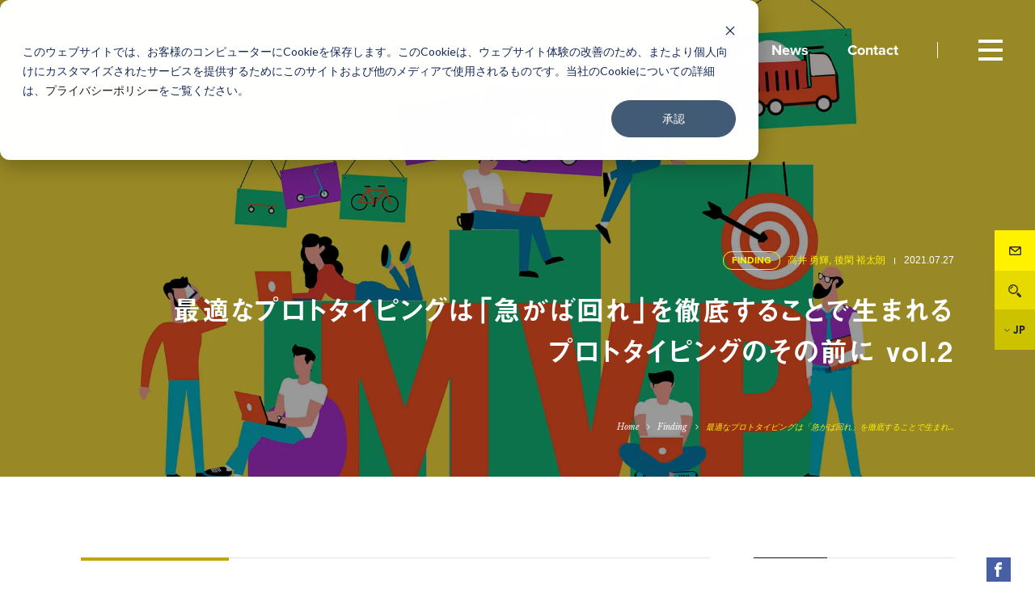

--- FILE ---
content_type: text/html; charset=UTF-8
request_url: https://loftwork.com/jp/finding/before_prototyping_vol2
body_size: 16101
content:
<!DOCTYPE html>
<html lang="ja" class=" -hasSubNav" data-siteurl="https://loftwork.com/jp"><!--single-->
<head prefix="og: http://ogp.me/ns# website: http://ogp.me/ns/article#">
<meta http-equiv="X-UA-Compatible" content="IE=Edge">
<meta charset="UTF-8">
<meta name="viewport" content="width=device-width, initial-scale=1, viewport-fit=cover">
<meta name="description" content="第2回となる今回のテーマは、リサーチで発見した仮説を検証するフェーズ、すなわち「プロトタイピング」です。しかし、ここで言う「プロトタイピング」とは具体的に何を指すのでしょう。アイデアを形にして試す、といった基本的な概念は承知のうえでも、事業開発における「適切なプロトタイピング」とは、一体どのようなものなのでしょうか。" />
<meta property="og:description" content="第2回となる今回のテーマは、リサーチで発見した仮説を検証するフェーズ、すなわち「プロトタイピング」です。しかし、ここで言う「プロトタイピング」とは具体的に何を指すのでしょう。アイデアを形にして試す、といった基本的な概念は承知のうえでも、事業開発における「適切なプロトタイピング」とは、一体どのようなものなのでしょうか。" />
<meta property="og:title" content="最適なプロトタイピングは「急がば回れ」を徹底することで生まれる プロトタイピングのその前に vol.2  | Finding | 株式会社ロフトワーク" />
<meta property="og:url" content="https://loftwork.com/jp/finding/before_prototyping_vol2" />
<meta property="og:image" content="https://dot0va6orx9ro.cloudfront.net/wp-content/uploads/sites/2/2021/07/KV_prototyping_02.jpg" />
<meta property="og:type" content="article" />
<meta property="og:site_name" content="株式会社ロフトワーク" />
<meta property="fb:app_id" content="955146701343940">
<meta name="twitter:card" content="summary_large_image">
<meta name="twitter:site" content="@loftwork">
<meta name="msapplication-TileColor" content="#000">
<meta name="msapplication-TileImage" content="https://loftwork.com/common/icons/mstile-144x144.png?1">
<link rel="manifest" href="https://loftwork.com/common/icons/manifest.json">
<link rel="shortcut icon" href="https://loftwork.com/common/icons/favicon.ico?1">
<link rel="icon" href="https://loftwork.com/common/icons/favicon.ico?1">
<link rel="apple-touch-icon" href="https://loftwork.com/common/icons/apple-touch-icon-144x144.png?1" sizes="144x144">
<link rel="apple-touch-icon" href="https://loftwork.com/common/icons/apple-touch-icon-152x152.png?1" sizes="152x152">
<link rel="apple-touch-icon" href="https://loftwork.com/common/icons/apple-touch-icon-180x180.png?1" sizes="180x180">
<link rel="apple-touch-icon" href="https://loftwork.com/common/icons/apple-touch-icon.png?1">
<link rel="icon" type="image/png" href="https://loftwork.com/common/icons/favicon-16x16.png?1" sizes="16x16">
<link rel="icon" type="image/png" href="https://loftwork.com/common/icons/favicon-32x32.png?1" sizes="32x32">
<link rel="icon" type="image/png" href="https://loftwork.com/common/icons/favicon-96x96.png?1" sizes="96x96">
<link rel="icon" type="image/png" href="https://loftwork.com/common/icons/favicon-196x196.png?1" sizes="196x196">
<script>(function(html){html.className = html.className.replace(/\bno-js\b/,'js')})(document.documentElement);</script>
<link rel='stylesheet' id='vendor-style-css'  href='https://loftwork.com/common/css/style_vendor.min.css?ver=6864' type='text/css' media='all' />
<link rel='stylesheet' id='theme-style-css'  href='https://loftwork.com/common/css/style.min.css?ver=6864' type='text/css' media='all' />
<link rel='stylesheet' id='font-libre-css'  href='//fonts.googleapis.com/css?family=Libre+Baskerville:400,400i' type='text/css' media='all' />
<link rel='prev' title='20210727_コンペやる？やらない？ 最適なパートナー企業の選び方' href='https://loftwork.com/jp/finding/competition' />
<link rel='next' title='20210727_ええ空気を探して vol.3　分かりやすい結果を求めない。相手の文化に沿った関わり方を。（NPO法人ヤウダゴベ代表 三木夏樹 ）' href='https://loftwork.com/jp/finding/20210728_lookingfor_03' />
<link rel="canonical" href="https://loftwork.com/jp/finding/before_prototyping_vol2" />
<link rel='shortlink' href='https://loftwork.com/jp/?p=87277' />
<style type="text/css">.recentcomments a{display:inline !important;padding:0 !important;margin:0 !important;}</style>
<title>最適なプロトタイピングは「急がば回れ」を徹底することで生まれる プロトタイピングのその前に vol.2  | Finding | 株式会社ロフトワーク</title>
<!-- typekit -->
<script src="https://use.typekit.net/hiw0iaz.js"></script>
<script>try{Typekit.load({ async: true });}catch(e){}</script>
<style>
.footer__btnsIcn.-conversion0{
background-image: url('https://dot0va6orx9ro.cloudfront.net/wp-content/uploads/sites/2/2018/01/icn-event.svg');
}
a:hover .footer__btnsIcn.-conversion0{
background-image: url('https://dot0va6orx9ro.cloudfront.net/wp-content/uploads/sites/2/2018/01/icn-event-navy.svg');
}
.footer__btnsIcn.-conversion1{
background-image: url('https://dot0va6orx9ro.cloudfront.net/wp-content/uploads/sites/2/2018/01/icn-company.svg');
}
a:hover .footer__btnsIcn.-conversion1{
background-image: url('https://dot0va6orx9ro.cloudfront.net/wp-content/uploads/sites/2/2018/01/icn-company-navy.svg');
}
.footer__btnsIcn.-conversion2{
background-image: url('https://dot0va6orx9ro.cloudfront.net/wp-content/uploads/sites/2/2018/01/icn-mm.svg');
}
a:hover .footer__btnsIcn.-conversion2{
background-image: url('https://dot0va6orx9ro.cloudfront.net/wp-content/uploads/sites/2/2018/01/icn-mm-navy.svg');
}
</style>
<meta name="facebook-domain-verification" content="i71p537mu8h1btnwpqyi5oorjdp7ty" />
<!-- Google Tag Manager -->
<script>(function(w,d,s,l,i){w[l]=w[l]||[];w[l].push({'gtm.start':
new Date().getTime(),event:'gtm.js'});var f=d.getElementsByTagName(s)[0],
j=d.createElement(s),dl=l!='dataLayer'?'&l='+l:'';j.async=true;j.src=
'https://www.googletagmanager.com/gtm.js?id='+i+dl;f.parentNode.insertBefore(j,f);
})(window,document,'script','dataLayer','GTM-TVHQPR7');</script>
<!-- End Google Tag Manager -->
</head>
<body class="finding-template-default single single-finding postid-87277 drawer drawer--top transparentHeaderPage">
<div class="container surfpoint" id="page">
<header class="header -transparent">
<div class="header__inner innerBlock">
<p class="header__logo"><a href="https://loftwork.com/jp"><img src="/common/img/cmn/logo-lw.svg?1" alt="loftwork"></a></p>      <div class="header__search for-sp">
<button type="button" class="header__searchIcon -btnOpenSearch">Search</button>
</div>
<nav class="header__gnav">
<ul class="header__gnavList">
<li class="header__gnavItem"><a href="/jp/about"><span>About</span></a></li>
<li class="header__gnavItem"><a href="/jp/work"><span>Work</span></a></li>
<li class="header__gnavItem"><a href="/jp/finding"><span>Findings</span></a></li>
<li class="header__gnavItem"><a href="/jp/event"><span>Events</span></a></li>
<li class="header__gnavItem"><a href="/jp/people"><span>People</span></a></li>
<li class="header__gnavItem"><a href="/jp/news"><span>News</span></a></li>
<li class="header__gnavItem"><a href="/jp/contact2"><span>Contact</span></a></li>
</ul>
</nav>
</div>
</header>
<!-- /.header -->
<nav class="modalMenu layout2020">
<button type="button" class="drawer-toggle drawer-hamburger" aria-controls="global-nav" aria-label="グローバルナビゲーション">
<span class="drawer-hamburger-icon"></span>
</button>
<div class="modalMenu__inner drawer-nav" id="global-nav">
<div class="modalMenu__gnav">
<div class="modalMenu__gnavInner">
<div class="modalMenu__gnavItem">
<ul class="modalMenu__list">
<li class="modalMenu__item"><a href="/jp/about"><span class="modalMenu__name -ja"><span>ロフトワークについて</span></span><span class="modalMenu__name -en -large"><span>About</span></span></a></li>
<li class="modalMenu__item"><a href="/jp/work"><span class="modalMenu__name -ja"><span>プロジェクト・事例</span></span><span class="modalMenu__name -en -large"><span>Work</span></span></a></li>
<li class="modalMenu__item"><a href="/jp/finding"><span class="modalMenu__name -ja"><span>ロフトワークの考え方・作り方</span></span><span class="modalMenu__name -en -large"><span>Findings</span></span></a></li>
<li class="modalMenu__item"><a href="/jp/event"><span class="modalMenu__name -ja"><span>開催予定のイベント・レポート</span></span><span class="modalMenu__name -en -large"><span>Events</span></span></a></li>
</ul>
<ul class="modalMenu__list">
<li class="modalMenu__item"><a href="/jp/people"><span class="modalMenu__name -ja"><span>ロフトワークの⼈</span></span><span class="modalMenu__name -en -large"><span>People</span></span></a></li>
<li class="modalMenu__item"><a href="/jp/news"><span class="modalMenu__name -ja"><span>ニュース</span></span><span class="modalMenu__name -en -large"><span>News</span></span></a></li>
<li class="modalMenu__item"><a href="/jp/contact2"><span class="modalMenu__name -ja"><span>お問い合わせ</span></span><span class="modalMenu__name -en -large"><span>Contact</span></span></a></li>
</ul>
</div>
<!-- /.modalMenu__gnavItem -->
<div class="modalMenu__gnavItem">
<ul class="modalMenu__list">
<li class="modalMenu__item"><a href="/jp/download"><span class="modalMenu__name -ja -small"><span>資料ダウンロード</span></span><span class="modalMenu__name -en"><span>Download</span></span></a></li>
<li class="modalMenu__item"><a href="/jp/recruit"><span class="modalMenu__name -ja -small"><span>採用情報</span></span><span class="modalMenu__name -en"><span>Recruit</span></span></a></li>
<li class="modalMenu__item"><a href="/jp/company"><span class="modalMenu__name -ja -small"><span>会社情報</span></span><span class="modalMenu__name -en"><span>Company Profile</span></span></a></li>
<li class="modalMenu__item"><a href="/jp/where"><span class="modalMenu__name -ja -small"><span>所在地</span></span><span class="modalMenu__name -en"><span>Access</span></span></a></li>
</ul>
</div>
<!-- /.modalMenu__gnavItem -->
</div>
</div>
<!-- /.modalMenu__gnav -->
<div class="modalMenu__link">
<div class="modalMenu__linkGroup">
<span class="modalMenu__linkTitle for-pc-ib">Sns</span>
<ul class="modalMenu__linkList">
<li class="modalMenu__linkItem">
<a href="https://www.facebook.com/loftwork/" target="_blank" class="btn -circle -yellow">
<div class="modalMenu_linkIcon"><img src="https://dot0va6orx9ro.cloudfront.net/wp-content/uploads/sites/2/2018/01/icn-fb-navy.svg" alt="Facebook"></div>
</a>
</li>
<li class="modalMenu__linkItem">
<a href="https://x.com/loftwork" target="_blank" class="btn -circle -yellow">
<div class="modalMenu_linkIcon"><img src="https://dot0va6orx9ro.cloudfront.net/wp-content/uploads/sites/2/2024/06/x_com-1.png" alt="エックス"></div>
</a>
</li>
<li class="modalMenu__linkItem">
<a href="https://www.instagram.com/loftwork_com/" target="_blank" class="btn -circle -yellow">
<div class="modalMenu_linkIcon"><img src="https://dot0va6orx9ro.cloudfront.net/wp-content/uploads/sites/2/2021/01/instagram2.png" alt="Instagram"></div>
</a>
</li>
</ul>
</div>
<div class="modalMenu__linkGroup for-pc">
<span class="modalMenu__linkTitle">
<a href="https://loftwork.com/jp/contact2" target="_blank" class="link -icn -mail -yellow"><span>Contact</span></a>
</span>
</div>
<!-- <div class="modalMenu__linkGroup">
<span class="modalMenu__linkTitle">
<a href="" class="link -icn -login"><span>Login</span></a>
</span>
</div> -->
<div class="modalMenu__linkGroup">
<span class="modalMenu__linkTitle -lang">
<a href="/jp/" class="link -current"><span>JP</span></a>
</span><span class="modalMenu__linkTitle -lang">
<a href="/en/" class="link "><span>EN</span></a>
</span><span class="modalMenu__linkTitle -lang">
<a href="/tc/" class="link "><span>TC</span></a>
</span>
</div>
</div>
<!-- /.modalMenu__link -->
</div>
<!-- /.modalMenu -->
</nav>
<!-- /.modalMenu -->
<div class="modalMenu -search" id="search-nav">
<div class="modalMenu__inner modalMenu__modalSearch">
<div class="modalPanel__controler">
<button type="button" class="modalPanel__closebtn">
<span class="modalPanel__closebtnIcon">close</span>
</button>
</div>
<!-- /.modalPanel__nav -->
<div class="modalPanel__content">        <div class="modalPanel__header">
<span class="modalPanel__title">Search</span>
<span class="modalPanel__desc">探したいワードを入力してください</span>
</div>
<div class="modalPanel__form">
<form method="get" action="https://loftwork.com/jp/search">
<input type="text" placeholder="デザイン経営、Webサイト、地域、空間デザイン" name="q">
<button type="submit"></button>
</form>
</div>
<div class="modalPanel__keyword">
<span class="modalPanel__keywordTitle">Popular Keywords</span>
<p class="modalPanel__keywordItem">
<span><a href="https://loftwork.com/jp/tags_main/designkeiei">デザイン経営</a></span>
、<span><a href="https://loftwork.com/jp/tags_main/website">Webサイト</a></span>
、<span><a href="https://loftwork.com/jp/tags_main/regional_issues">地域</a></span>
、<span><a href="https://loftwork.com/jp/tags_main/space_design">空間デザイン</a></span>
</p>
</div>
</div>
<!-- /.modalPanel__content -->
<div class="modalMenu__link">
<div class="modalMenu__linkGroup">
<span class="modalMenu__linkTitle for-pc-ib">Sns</span>
<ul class="modalMenu__linkList">
<li class="modalMenu__linkItem">
<a href="https://www.facebook.com/loftwork/" target="_blank" class="btn -circle -yellow">
<div class="modalMenu_linkIcon"><img src="https://dot0va6orx9ro.cloudfront.net/wp-content/uploads/sites/2/2018/01/icn-fb-navy.svg" alt="Facebook"></div>
</a>
</li>
<li class="modalMenu__linkItem">
<a href="https://x.com/loftwork" target="_blank" class="btn -circle -yellow">
<div class="modalMenu_linkIcon"><img src="https://dot0va6orx9ro.cloudfront.net/wp-content/uploads/sites/2/2024/06/x_com-1.png" alt="エックス"></div>
</a>
</li>
<li class="modalMenu__linkItem">
<a href="https://www.instagram.com/loftwork_com/" target="_blank" class="btn -circle -yellow">
<div class="modalMenu_linkIcon"><img src="https://dot0va6orx9ro.cloudfront.net/wp-content/uploads/sites/2/2021/01/instagram2.png" alt="Instagram"></div>
</a>
</li>
</ul>
</div>
<div class="modalMenu__linkGroup for-pc">
<span class="modalMenu__linkTitle">
<a href="https://loftwork.com/jp/contact2" class="link -icn -mail -yellow"><span>Contact</span></a>
</span>
</div>
<!-- <div class="modalMenu__linkGroup">
<span class="modalMenu__linkTitle">
<a href="" class="link -icn -login"><span>Login</span></a>
</span>
</div> -->
<div class="modalMenu__linkGroup">
<span class="modalMenu__linkTitle -lang">
<a href="/jp/" class="link -current"><span>JP</span></a>
</span><span class="modalMenu__linkTitle -lang">
<a href="/en/" class="link "><span>EN</span></a>
</span><span class="modalMenu__linkTitle -lang">
<a href="/tc/" class="link "><span>TC</span></a>
</span>
</div>
</div>
<!-- /.modalMenu__link -->
</div>
<!-- /.modalMenu__modalSearch -->
</div>
<!-- /.-search -->
<nav class="subNav">
<div class="subNav__inner subNav__toggleContainer">
<div class="subNav__title subNav__toggleBtn">
<p class="subNav__titleText"><span>Summary</span></p>
</div>
<div class="subNav__toggleContent is-list-circle">
<div class="subNav__toggleContentInner">
<div id="scrollContainer">
<div class="scrollContainerInner">
<nav class="subNav__group -summaryHeader">
<ol class="subNav__list -num -summaryHeaderList">
</ol>
</nav>
<nav class="subNav__group">
<p class="subNav__subtitle">Share</p>
<div class="subNav__snsOuter">
<ul class="subNav__snsList">
<li class="subNav__snsItem -fb">
<a href="https://www.facebook.com/share.php?u=https%3A%2F%2Floftwork.com%2Fjp%2Ffinding%2Fbefore_prototyping_vol2" onclick="window.open(this.href, 'FBwindow', 'width=650, height=450, menubar=no, toolbar=no, scrollbars=yes'); return false;"><span class="icn-fb icn-white"></span></a>
</li>
<li class="subNav__snsItem -tw">
<a href="https://twitter.com/share?url=https%3A%2F%2Floftwork.com%2Fjp%2Ffinding%2Fbefore_prototyping_vol2&text=%E6%9C%80%E9%81%A9%E3%81%AA%E3%83%97%E3%83%AD%E3%83%88%E3%82%BF%E3%82%A4%E3%83%94%E3%83%B3%E3%82%B0%E3%81%AF%E3%80%8C%E6%80%A5%E3%81%8C%E3%81%B0%E5%9B%9E%E3%82%8C%E3%80%8D%E3%82%92%E5%BE%B9%E5%BA%95%E3%81%99%E3%82%8B%E3%81%93%E3%81%A8%E3%81%A7%E7%94%9F%E3%81%BE%E3%82%8C%E3%82%8B+%E3%83%97%E3%83%AD%E3%83%88%E3%82%BF%E3%82%A4%E3%83%94%E3%83%B3%E3%82%B0%E3%81%AE%E3%81%9D%E3%81%AE%E5%89%8D%E3%81%AB+vol.2+" onclick="window.open(this.href, 'TWwindow', 'width=650, height=450, menubar=no, toolbar=no, scrollbars=yes'); return false;"><span class="icn-tw icn-white"></span></a>
</li>
<li class="subNav__snsItem -hb">
<a href="https://b.hatena.ne.jp/add?mode=confirm&url=https://loftwork.com/jp/finding/before_prototyping_vol2&title=%E6%9C%80%E9%81%A9%E3%81%AA%E3%83%97%E3%83%AD%E3%83%88%E3%82%BF%E3%82%A4%E3%83%94%E3%83%B3%E3%82%B0%E3%81%AF%E3%80%8C%E6%80%A5%E3%81%8C%E3%81%B0%E5%9B%9E%E3%82%8C%E3%80%8D%E3%82%92%E5%BE%B9%E5%BA%95%E3%81%99%E3%82%8B%E3%81%93%E3%81%A8%E3%81%A7%E7%94%9F%E3%81%BE%E3%82%8C%E3%82%8B+%E3%83%97%E3%83%AD%E3%83%88%E3%82%BF%E3%82%A4%E3%83%94%E3%83%B3%E3%82%B0%E3%81%AE%E3%81%9D%E3%81%AE%E5%89%8D%E3%81%AB+vol.2+" data-hatena-bookmark-title="%E6%9C%80%E9%81%A9%E3%81%AA%E3%83%97%E3%83%AD%E3%83%88%E3%82%BF%E3%82%A4%E3%83%94%E3%83%B3%E3%82%B0%E3%81%AF%E3%80%8C%E6%80%A5%E3%81%8C%E3%81%B0%E5%9B%9E%E3%82%8C%E3%80%8D%E3%82%92%E5%BE%B9%E5%BA%95%E3%81%99%E3%82%8B%E3%81%93%E3%81%A8%E3%81%A7%E7%94%9F%E3%81%BE%E3%82%8C%E3%82%8B+%E3%83%97%E3%83%AD%E3%83%88%E3%82%BF%E3%82%A4%E3%83%94%E3%83%B3%E3%82%B0%E3%81%AE%E3%81%9D%E3%81%AE%E5%89%8D%E3%81%AB+vol.2+" onclick="window.open(this.href, 'HBwindow', 'width=650, height=450, menubar=no, toolbar=no, scrollbars=yes'); return false;"><span class="icn-hb icn-white"></span></a>
</li>
</ul>
</div>
</nav>
<nav class="breadcrumbs">
<ul class="breadcrumbs__list">
<li class="breadcrumbs__item"><a href="https://loftwork.com/jp/">Home</a></li>
<li class="breadcrumbs__item"><a href="https://loftwork.com/jp/finding">Finding</a></li><li class="breadcrumbs__item">最適なプロトタイピングは「急がば回れ」を徹底することで生まれ…</li>  </ul>
</nav>
</div>
</div>
</div>
</div>
</div>
</nav>
<!-- /.subNav -->
<div class="floatingNav">
<ul class="floatingNav__list">
<li class="floatingNav__item -mail">
<a href="/jp/contact2" target="_blank">Contact</a>
<div class="floatingNav__balloon">
<span class="floatingNav__balloon__text">お問い合わせはこちら</span>
</div>
</li>
<li class="floatingNav__item -search"><button type="button" class="-btnOpenSearch">Search</button></li>
<li class="floatingNav__item -lang">
<a href="" class="toggle_langBtn"><span>JP</span></a>
<ul class="floatingNav__LangList toggle_langList"><li class="floatingNav__item -langItem"><a href="/en/"><span>EN</span></a></li><li class="floatingNav__item -langItem"><a href="/tc/"><span>TC</span></a></li>    </ul>
</li>
</ul>
</div>
<!-- /.floatingNav -->
<article class="mainContents">
<header class="entryHeader">
<picture class="ct-entryHeader__bg-img">
<img src="https://dot0va6orx9ro.cloudfront.net/wp-content/uploads/sites/2/2021/07/KV_prototyping_02.jpg" alt="">
</picture>
<div class="entryHeader__inner">
<div class="entryHeader__meta">
<span class="tag -yellow">FINDING</span>
<div class="entryHeader__subtextBox">
<span class="entryHeader__subtext">高井 勇輝, </span><span class="entryHeader__subtext">後閑 裕太朗</span>        <span class="entryHeader__subtext -date -white">2021.07.27</span>
</div>
</div>
<h1 class="entryHeader__title">
<span class="entryHeader__subTitle"></span>
<span class="entryHeader__mainTitle">最適なプロトタイピングは「急がば回れ」を徹底することで生まれる<br />
プロトタイピングのその前に vol.2 </span>
</h1>
<nav class="breadcrumbs">
<ul class="breadcrumbs__list">
<li class="breadcrumbs__item"><a href="https://loftwork.com/jp/">Home</a></li>
<li class="breadcrumbs__item"><a href="https://loftwork.com/jp/finding">Finding</a></li><li class="breadcrumbs__item">最適なプロトタイピングは「急がば回れ」を徹底することで生まれ…</li>  </ul>
</nav>
</div>
</header>
<!-- /.entryHeader -->
<div class="columnOuter entryColumn">
<aside class="subColumn -asideMenu for-pc">
<div class="floatingColumn">
<div class="asideGroup">
<nav class="asideGroup__nav -summaryNav">
<p class="asideGroup__navTitle">Summary</p>
</nav>
<nav class="asideGroup__nav -hide_by_action">
<p class="asideGroup__navTitle">Method</p>
<ul class="asideGroup__navList">
<li class="asideGroup__navItem">
<a href="https://loftwork.com/jp/method/design_research">正しい問いを発見する</a>
</li><li class="asideGroup__navItem">
<a href="https://loftwork.com/jp/method/experiment_practice">まずはカタチにしてみる</a>
</li>  </ul>
</nav>
<nav class="asideGroup__nav -hide_by_action">
<p class="asideGroup__navTitle">Tag</p>
<ul class="hash-list">
<li class="hash"><a href="https://loftwork.com/jp/tags_main/design_research">#デザインリサーチ</a></li><li class="hash"><a href="https://loftwork.com/jp/tags_main/prototyping">#プロトタイピング</a></li><li class="hash"><a href="https://loftwork.com/jp/tags_main/business_development">#新規事業開発</a></li><li class="hash"><a href="https://loftwork.com/jp/tags_sub/knowledge-tips">#Knowledge &amp; Tips</a></li><li class="hash"><a href="https://loftwork.com/jp/tags_sub/workshop">#ワークショップ</a></li>  </ul>
</nav><nav class="asideGroup__nav -hide_by_action">
<p class="asideGroup__navTitle">Category</p>
<ul class="hash-list">
<li class="hash"><a href="https://loftwork.com/jp/category/business-development">事業開発とデザイン</a></li>  </ul>
</nav><div class="floatingNav -snsNav">
<ul class="floatingNav__list">
<li class="floatingNav__item -fb">
<a href="https://www.facebook.com/share.php?u=https%3A%2F%2Floftwork.com%2Fjp%2Ffinding%2Fbefore_prototyping_vol2" onclick="window.open(this.href, 'FBwindow', 'width=650, height=450, menubar=no, toolbar=no, scrollbars=yes'); return false;"><span class="icn-fb icn-white"></span><span class="u-visually-hidden">Facebook</span></a>
<p class="sns-count">1</p>
<p data-sc-fb="https://loftwork.com/jp/finding/before_prototyping_vol2" style="display: none;"></p>
</li>
<li class="floatingNav__item -tw">
<a href="https://twitter.com/share?url=https%3A%2F%2Floftwork.com%2Fjp%2Ffinding%2Fbefore_prototyping_vol2&text=%E6%9C%80%E9%81%A9%E3%81%AA%E3%83%97%E3%83%AD%E3%83%88%E3%82%BF%E3%82%A4%E3%83%94%E3%83%B3%E3%82%B0%E3%81%AF%E3%80%8C%E6%80%A5%E3%81%8C%E3%81%B0%E5%9B%9E%E3%82%8C%E3%80%8D%E3%82%92%E5%BE%B9%E5%BA%95%E3%81%99%E3%82%8B%E3%81%93%E3%81%A8%E3%81%A7%E7%94%9F%E3%81%BE%E3%82%8C%E3%82%8B+%E3%83%97%E3%83%AD%E3%83%88%E3%82%BF%E3%82%A4%E3%83%94%E3%83%B3%E3%82%B0%E3%81%AE%E3%81%9D%E3%81%AE%E5%89%8D%E3%81%AB+vol.2+" onclick="window.open(this.href, 'TWwindow', 'width=650, height=450, menubar=no, toolbar=no, scrollbars=yes'); return false;"><span class="icn-tw icn-white"></span><span class="u-visually-hidden">X</span></a>
<p class="sns-count">0</p>
<p data-sc-tw="https://loftwork.com/jp/finding/before_prototyping_vol2" style="display: none;"></p>
</li>
<li class="floatingNav__item -hb">
<a href="https://b.hatena.ne.jp/add?mode=confirm&url=https://loftwork.com/jp/finding/before_prototyping_vol2&title=%E6%9C%80%E9%81%A9%E3%81%AA%E3%83%97%E3%83%AD%E3%83%88%E3%82%BF%E3%82%A4%E3%83%94%E3%83%B3%E3%82%B0%E3%81%AF%E3%80%8C%E6%80%A5%E3%81%8C%E3%81%B0%E5%9B%9E%E3%82%8C%E3%80%8D%E3%82%92%E5%BE%B9%E5%BA%95%E3%81%99%E3%82%8B%E3%81%93%E3%81%A8%E3%81%A7%E7%94%9F%E3%81%BE%E3%82%8C%E3%82%8B+%E3%83%97%E3%83%AD%E3%83%88%E3%82%BF%E3%82%A4%E3%83%94%E3%83%B3%E3%82%B0%E3%81%AE%E3%81%9D%E3%81%AE%E5%89%8D%E3%81%AB+vol.2+" data-hatena-bookmark-title="%E6%9C%80%E9%81%A9%E3%81%AA%E3%83%97%E3%83%AD%E3%83%88%E3%82%BF%E3%82%A4%E3%83%94%E3%83%B3%E3%82%B0%E3%81%AF%E3%80%8C%E6%80%A5%E3%81%8C%E3%81%B0%E5%9B%9E%E3%82%8C%E3%80%8D%E3%82%92%E5%BE%B9%E5%BA%95%E3%81%99%E3%82%8B%E3%81%93%E3%81%A8%E3%81%A7%E7%94%9F%E3%81%BE%E3%82%8C%E3%82%8B+%E3%83%97%E3%83%AD%E3%83%88%E3%82%BF%E3%82%A4%E3%83%94%E3%83%B3%E3%82%B0%E3%81%AE%E3%81%9D%E3%81%AE%E5%89%8D%E3%81%AB+vol.2+" onclick="window.open(this.href, 'HBwindow', 'width=650, height=450, menubar=no, toolbar=no, scrollbars=yes'); return false;"><span class="icn-hb icn-white"></span><span class="u-visually-hidden">はてなブックマーク</span></a>
<p class="sns-count">1</p>
</li>
</ul>
</div>
<!-- /. -snsNav -->
<!-- set_side_highlight -->
</div>
</div>
</aside>
<!-- /.subColumn -->
<section class="mainColumn">
<section class="entryContents">
<h2 class="postSet__heading">「プロトタイピング」、正しく理解できていますか？</h2>
<div class="wysiwyg freeArea">
<p>新規事業開発における必須プロセスである、リサーチとプロトタイピング。しかし、新規事業をまったく新しい、まさに「想像の外側」へと導くには、闇雲にこれらを実行してもなかなか上手くはいきません。</p>
<p>そこで本連載では、リサーチやプロトタイピングに着手するその前に、担当者が知っておくべき「ロフトワーク流」の設計メソッドを紹介しています。第1回では、意外な仮説を発見するための手段として、「リサーチ」設計のポイントをご紹介しました。</p>
</div>
<div class="frameBlock -hasborder">
<div class="frameBlock__inner">
<p class="itemText itemTextInfo">関連記事</p>
<p class="itemText">
<span class="itemText__block">
<a href="https://loftwork.com/jp/finding/before_prototyping_vol1" class="link -emphasis -external" target="_blank" rel=“noopener”>伴走型リサーチからみえる、「意外な仮説」づくり</a>
</span>
</p>
</div>
</div>
<div class="wysiwyg freeArea">
<p>第2回となる今回のテーマは、リサーチで発見した仮説を検証するフェーズ、すなわち「プロトタイピング」です。しかし、ここで言う「プロトタイピング」とは具体的に何を指すのでしょう。アイデアを形にして試す、といった基本的な概念は承知のうえでも、事業開発における「適切なプロトタイピング」とは、一体どのようなものなのでしょうか。</p>
<p>「そもそも、プロトタイピングとは『プロトタイプを作ること』とは限りません。」</p>
<p>そう語るのは、ロフトワークシニアディレクターの高井勇輝。</p>
<p>いわく、リサーチによって何かの課題に気づき、解決につながる仮説を導き出したのちに、<b>いきなり「プロトタイプ」作成に取り掛かるのは、プロジェクトに危険信号を灯しかねない、と言います。</b></p>
</div>
<div class="imageSet">
<figure class="wp-caption"><img src="https://dot0va6orx9ro.cloudfront.net/wp-content/uploads/sites/2/2021/07/51205303767_e08c80d411_c.jpg" alt="">            </figure>
</div>
<div class="wysiwyg freeArea">
<p><span style="font-size: 14px;color: #333333">ロフトワーク　シニアディレクター　高井勇輝 Webディレクションをはじめ、企業の新規事業創出支援や空間ディレクション、アートプロジェクトなど、オールラウンドに幅広いプロジェクトを手がける。答えのない新しいものを作る際に、曖昧な部分も含めて大枠を捉え、ファシリテーションしながら推進するのが得意。 </span></p>
</div>
<h2 class="postSet__heading">検証するべき仮説により形を変える 「MVP」とは</h2>
<div class="wysiwyg freeArea">
<p>「<b>仮説が立った次の段階にやるべきことは仮説検証であり、そのために必要な製品は『プロトタイプ』とは限らない。むしろ求められるのは『MVP(Minimum Viable Product)：最低限実用に足る製品』なんです。</b>」</p>
<p>MVPとは、<b>仮説検証によって学びを得るという意味での「実用性」が最低限ある製品のこと。</b>ゆえに検証したい仮説によって、MVPの形やコストも異なります。</p>
<p>一方、「プロトタイプ」はMVPの中の一種で、いわゆるβ版としての役割を担うもの。β版は実際の操作性などを検証することに適しており、必要になるのは開発においても最終盤です。さらには、実際に動作する製品となると大きなリソースが必要になるため、いきなり作成するべきものではありません。</p>
<p><b>このように、あくまで検証したいことから逆算する形で、用いるべきMVPは決まるのです。</b></p>
</div>
<div class="imageSet">
<figure class="wp-caption"><img src="https://dot0va6orx9ro.cloudfront.net/wp-content/uploads/sites/2/2021/07/image8.png" alt="">            </figure>
</div>
<div class="wysiwyg freeArea">
<p>ここで、高井自身がプロジェクトマネージャーを担当した、転職サイトから派生したコミュニティサービス開発の事例を通して、MVPを用いながら適切な仮説検証を遂行していくメソッドを紹介します。</p>
</div>
<h2 class="postSet__heading">日常のスキルから転職意識を醸成するコミュニティサービス</h2>
<div class="wysiwyg freeArea">
<p>このプロジェクトでは、ビジネスパーソンが自身の強みやスキルを可視化するための投稿型コミュニティサービスの開発を行いました。サービスの肝は、これまでスキルとして扱われてきた、コミュニケーション能力や資格といった要素だけでなく、普段の振る舞いなどの粒度の大きい要素もスキルとして再定義したことにあります。</p>
<p>転職サイトを運営する某クライアントは、「転職潜在層」と呼ばれる、転職はなんとなく頭にある程度で、具体的なアクションをまだ起こしていない層に向けたアプローチを模索していました。しかし、そもそも既存転職サイトにおける「職業検索」を中心とした設計は、すでに転職に向けたアクションを起こし、転職先候補を探そうとしているユーザーに適したものであり、逆に転職潜在層とはあまりフィットしませんでした。そこで、彼らへの新たなアプローチを探るため、ロフトワークとの協創で新たなオウンドメディアを構築することを指針として、プロジェクトは始動しました。</p>
<p>まず、リサーチを通じて転職潜在層に潜むインサイトの獲得をねらいます。しかし、リサーチ結果から明らかになったことは、「無意識的には誰もが転職潜在層」であり、「コップに一滴ずつ水が溜まっていくように、日常の中での小さなきっかけが積み重なった結果、最後の一滴で溢れたときに人は転職を考える」ということでした。</p>
<p>誰もが転職潜在層である以上、彼らを特定の層として仮定し、囲い込んでリーチをかけることは無理があります。そこで、多くの人を対象に、転職を強く意識するよりも前の段階、つまり日常的なレベルでのきっかけ作りが、「転職」というゴールを目指す上でも重要ではないか、という新たなアイデアに至ります。</p>
<p>続いてトレンドスクレイピングを行い、「学び」と「スキル」をキーワードとして発見。ここでようやく<b>「学びやスキルを日常的に獲得できるコンテンツ」</b>という、より具体的な仮説が明らかになりました。</p>
</div>
<h2 class="postSet__heading">仮説検証のために「ワークショップ」を行う</h2>
<div class="wysiwyg freeArea">
<p>次に、仮説検証のステップに入ります。本プロジェクトにおいて検証のために試作したMVPは、<b>ターゲット層を集めたワークショップ</b>でした。一見プロトタイピングとはかけ離れた工程に見えますが、仮説検証や機能の優先度の確認を目的とすると、今回のケースでは「十分実用に足る」と判断したと言います。</p>
</div>
<div class="imageSet">
<figure class="wp-caption"><img src="https://dot0va6orx9ro.cloudfront.net/wp-content/uploads/sites/2/2021/07/image9-1-e1627364757401.jpg" alt="">            </figure>
</div>
<div class="wysiwyg freeArea">
<p>ワークショップは「営業とそのスキルについて考える」というテーマ設定で実施。参加者は自身のスキルを「何ができるか」「何ができないか」をスキルツリーなどを活用しながら自己分析し、グループ内で語り合うワークを行いました。</p>
<p>ここで参加者が実施した内容は、いわば「アナログ版のコミュニティサービス」といえます。このようにアナログでサービス価値を提供することで、仮説を検証しているのです。<br />
なお、参加者に対しては新サービスのテストであることや「転職」というワードを一切伏せた状態でワークショップは実施されました。</p>
<p>MVPによる検証結果から、コンテンツを用意するよりも、他者とのコミュニケーションを通して得られる共感や気付きこそが、自身のスキルやキャリアを見直すきっかけになること。さらに、コミュニティと言う「場」の中では、転職というワードを伏せていても、自然と転職の話題が出てくることの2点を発見。これらの知見を得たことで、サービス内容を「学びのコンテンツ」から「学びのコミュニティ」へと変更しました。最終的に、「スキル診断とスキル発見を兼ねたコミュニティサービス」がサービスのコンセプトとして決定しています。</p>
</div>
<div class="imageSet">
<figure class="wp-caption"><img src="https://dot0va6orx9ro.cloudfront.net/wp-content/uploads/sites/2/2021/07/image7.jpg" alt="">            </figure>
</div>
<h2 class="postSet__heading">「実は前提が間違っていた！」を避けるための検証順序</h2>
<div class="wysiwyg freeArea">
<p>このように、仮説検証のためのプロトタイピングは、「プロトタイプを作ること」に限りません。</p>
<p>しかし、高井はこうも続けます。</p>
<p>「仮説検証においては、順番が非常に重要です。常にリスクの大きいものから優先して検証していかなければならない。」</p>
<p>仮説検証は、検証したい仮説がある以上何度も実施されます。しかし、行き当たりばったりで進行し、その実プロジェクトの開始から間もない時点で見落としがあると、いずれ前提が崩れ、その後の仮説検証が意味をなさない場合もあります。ゆえに、前提に近いものから一つ一つ着実に検証していかなければなりません。</p>
<p>ここで、具体的な検証の順序として以下の3つのフェーズが挙げられます。</p>
<ul>
<li>Customer Problem Fit：その顧客に対してその課題が本当に存在するのか？</li>
<li>Problem Solution Fit：その問題（課題）に対してその解決方法は本当に適切なのか？</li>
<li>Product Market Fit：その解決策には本当に市場が存在するのか？</li>
</ul>
</div>
<div class="imageSet">
<figure class="wp-caption"><img src="https://dot0va6orx9ro.cloudfront.net/wp-content/uploads/sites/2/2021/07/image1-1.png" alt="">            </figure>
</div>
<div class="wysiwyg freeArea">
<p>「<b>仮にソリューションが間違っていたとしたら、そのソリューションに市場があるのか検証 する意味はなくなりますし、そもそも問題が存在しなければソリューションも存在しません。</b>」</p>
<p>よって、この順序を無視してしまうと、「実は前提が成立していなかった」という事態に陥り、最終的にプロジェクトが失敗するリスクも高くなってしまうのです。</p>
<p>今回のプロジェクトの事例で考えると、ユーザーリサーチは「Customer Problem Fit」に当てはまります。当初設定した「転職潜在層」という課題が本当に存在するのかを検証し、それは間違いだったという学びを得ています。また、ワークショップによる検証は「Problem Solution Fit」に該当します。スキルツリーなど、サービスで提供する内容が、ソリューションとして十分に機能し、ターゲットに価値を感じてもらえるものかを検証しているのです。</p>
</div>
<h2 class="postSet__heading">目的とフェーズから判断するMVPの「型」</h2>
<div class="wysiwyg freeArea">
<p>さらに、MVPには以下の代表的な型があり、それぞれ目的と使用するフェーズは異なってくると高井は言います。</p>
<p>MVPの一例</p>
<ul>
<li>プロトタイプ</li>
<li>ペーパープロトタイプ</li>
<li>プレオーダー</li>
<li>デモムービー</li>
<li>オズの魔法使い型</li>
<li>コンシェルジュ型</li>
</ul>
</div>
<div class="imageSet">
<figure class="wp-caption"><img src="https://dot0va6orx9ro.cloudfront.net/wp-content/uploads/sites/2/2021/07/image5.png" alt="">            </figure>
</div>
<div class="wysiwyg freeArea">
<p><b>「プロトタイプ」</b>は、完成版ではないものの、実際に動作する製品のこと。テストユーザーなどに使用してもらうことで、十分な機能か、操作性は問題ないかといったフィードバックを得ることができます。しかし、洗練されていなくとも実験機レベルの製品のため、制作には比較的大きなリソースが必要になります。多くの場合、検証するタイミングは市場投入直前の段階です。</p>
<p>この簡易製品を紙製にしたものが<b>「ペーパープロトタイプ」</b>。特にアプリやサイトを制作の際、紙とペンでモックアップを作成することで、フローや仕様の齟齬を確認することができます。これは、リソースは比較的小さく作ることができますが、目的としてデザインなどのUIにおける仮説検証に適したものであるため、開発のフェーズとしては比較的後期に、作り込みフェーズで使用することが多くなります。</p>
<p><b>「プレオーダー」</b>は、ローンチする前にユーザーから登録や購入を募る手法。サービス・プロダクトが持つベネフィットが顧客に響くか、十分な顧客が見込めるかを、ユーザーの反応から探ることができます。代表的なものは、ランディングページやメルマガ購読、クラウドファンディングなどです。</p>
<p>また、この反応の探り方をサービス紹介動画で施策するのが<b>「デモムービー」</b>です。プレオーダーとデモムービーは併用されることも多く、いずれも実際にものを作る費用が不要なため、比較的軽めのリソースで需要の有無を検証できます。</p>
<p>ここまでマーケットや製品に近い状態での検証を挙げましたが、<b>「オズの魔法使い型」</b>MVPでは、もう少し前の段階、Problem Solution Fit も検証することができます。これは、ユーザーの目に見える表側だけ、システム化された本物のように作り、裏側で人間が手動で実行するMVP。大掛かりなシステム開発の前に、サービスが提供できます。アナログ駆動であれユーザー体験としては本物に近く、ソリューションの確度やニーズを確認できますが、あくまで表向きは完成版のクオリティで作り込むので、比較的リソースは必要となっています。</p>
<p>「オズの魔法使い型」が裏側のみアナログで行う手法だとすると、<b>「コンシェルジュ型」</b>MVPでは、表側のデザインも裏側のシステムも作りません。完全にアナログで実行してサービス価値を提供することで、ニーズを確かめる方法です。これはほとんどリソースをかけることなく、サービス価値の検証が可能です。「価値検証がしたいなら、まずはコンシェルジュ型の採用を検討してみることをおすすめします。」と高井は言います。</p>
</div>
<h2 class="postSet__heading">「急がば回れ」のリーンスタートアップを徹底する</h2>
<div class="imageSet">
<figure class="wp-caption"><img src="https://dot0va6orx9ro.cloudfront.net/wp-content/uploads/sites/2/2021/07/lean_circle.jpg" alt="">            </figure>
</div>
<div class="wysiwyg freeArea">
<p>ここまでいくつかの型を紹介してきた「MVP」ですが、これはリーンスタートアップの考え方に基づいた概念となっています。</p>
<p>リーンスタートアップとは、まずアイデアから<b>最低限実用に足る</b>製品（MVP）を作り、顧客の反応を検証しながら改良・軌道修正を行う、<b>構築（BUILD） &#8211; 計測（MEASURE） &#8211; 学習（LEARN）</b>の学習サイクルを迅速に繰り返すことによって、無駄を最小限に抑えて成功に近づくスタートアップ手法のこと。</p>
<p>ここで重要なことは、「無駄を抑える」をどう捉えるかだと高井は言います。</p>
<p>「スタートアップにとって最も重要な資源は時間である、とはよく言われますが、それはスタートアップでも大企業でも同じことです。そのうえで、<b>リーンスタートアップと、それに基づく仮説検証はいわば『急がば回れ』メソッドなんです。早く成功したいからといって、一直線にプロトタイプを作ってはいけない。</b>時間とお金というリソースを大切にしながら、検証すべき仮説を適切な順序で、素早くつぶしていくことが大事になります。」</p>
</div>
<div class="grid -col2">
<div class="grid__item">
<figure class="wp-caption"><img src="https://dot0va6orx9ro.cloudfront.net/wp-content/uploads/sites/2/2021/07/image4-1.png" alt="">            </figure>
</div>
<div class="grid__item">
<figure class="wp-caption"><img src="https://dot0va6orx9ro.cloudfront.net/wp-content/uploads/sites/2/2021/07/image10-1.png" alt="">            </figure>
</div>
</div>
<div class="wysiwyg freeArea">
<p>典型的な失敗例は、結果を焦り、プロトタイピングそれ自体が目的化してしまうことです。しかし、目的は常に「仮説の検証」にあります。実際に着手するその前に、仮説から何を学びたいかを考え、そのために必要なMVPを制作し、検証をする。これを繰り返すことで、プロトタイピングは適切に機能し、開発チームは何度も学びを得ることができる。結果として、プロジェクトはより成功に近づくのです。</p>
<p>まとめると、仮説検証を設計するうえでは、以下の3点を徹底しなければなりません。</p>
<ul>
<li>常に学びたいこと・検証したいこと（目的）から逆算する</li>
<li>リスクの高いもの（より前提に近いもの）から検証する</li>
<li>目的に応じたMVPを選択する</li>
</ul>
<p>いかがでしたか？　みなさんが取り組む事業開発はどのフェーズで、どのような仮説があり、その検証にはどのMVPが必要になるでしょうか。</p>
<p>新規事業開発は挑戦的な取り組みだからこそ、「成功させたい」という思いが先行しがちです。しかし、本当に事業開発を成功させるために必要なのは、常に目的を据え「急がば回れ」を徹底した着実な仮説検証なのです。</p>
</div>
<div class="frameBlock -hasborder -white">
<div class="frameBlock__inner">
<h3 class="itemTitle -hasmarker">プロトタイピングその前にvol.1　伴走型リサーチからみえる、「意外な仮説」づくり</h3>
<div class="itemText imageText freeArea -invalid">
<figure class="wp-caption alignright">
<img src="https://dot0va6orx9ro.cloudfront.net/wp-content/uploads/sites/2/2021/06/main-2.png" alt="">
</figure>
<div class="imageText__wysiwyg"><p>「想像の外側」のアイデアを生み出すためのリサーチとは、一体どのようなものなのでしょうか？ 新規事業開発において「何を検証したいか」を見定めるためのリサーチ設計を解説します。</p>
<p><strong><a href="https://loftwork.com/jp/finding/before_prototyping_vol1">&gt;&gt;詳しく読む</a></strong></p>
</div>
</div>
</div>
</div>
<div class="frameBlock -hasborder -author">
<div class="frameBlock__inner">
<div class="media">
<div class="media__thumb">
<figure><a href="https://loftwork.com/jp/people/yutaro_gokan" class="scaleThumb"><img src="https://dot0va6orx9ro.cloudfront.net/wp-content/uploads/sites/2/2021/06/yutaro_gokan_sq-1-300x300.jpg" alt="後閑 裕太朗"></a></figure>
</div>
<div class="media__detail">
<p class="itemLabel media__label">
<span class="itemLabel__category">Author</span><span class="itemLabel__title">後閑 裕太朗</span><span class="itemLabel__sub">（バイスマーケティングマネージャー）</span>
</p>
<p class="itemText media__text">2021年入社。学生時代のWebメディアでの企画営業インターンをきっかけに、活動の起点としての情報発信に関心を持つ。入社後はマーケティング部門にて、コーポレートサイト「Loftwork.com」の企画編集、メールマガジン運営を担当し、多様なプロジェクトの意義を社会へと発信。現在はコンテンツ戦略の策定やKPI設計、分析体制の構築に携わり、戦略と編集をつなぐマーケティングを推進している。</p>
<span class="media__link"><a href="https://loftwork.com/jp/people/yutaro_gokan" class="link -emphasis -arw">Profile</a></span>
</div>
</div>
</div>
</div>
</section>
<div class="ct-snsGroup">
<div class="ct-snsCol2Box">
<div class="ct-snsCol2Box__item">
<a href="http://twitter.com/share?url=https%3A%2F%2Floftwork.com%2Fjp%2Ffinding%2Fbefore_prototyping_vol2&text=%E6%9C%80%E9%81%A9%E3%81%AA%E3%83%97%E3%83%AD%E3%83%88%E3%82%BF%E3%82%A4%E3%83%94%E3%83%B3%E3%82%B0%E3%81%AF%E3%80%8C%E6%80%A5%E3%81%8C%E3%81%B0%E5%9B%9E%E3%82%8C%E3%80%8D%E3%82%92%E5%BE%B9%E5%BA%95%E3%81%99%E3%82%8B%E3%81%93%E3%81%A8%E3%81%A7%E7%94%9F%E3%81%BE%E3%82%8C%E3%82%8B+%E3%83%97%E3%83%AD%E3%83%88%E3%82%BF%E3%82%A4%E3%83%94%E3%83%B3%E3%82%B0%E3%81%AE%E3%81%9D%E3%81%AE%E5%89%8D%E3%81%AB+vol.2+" onclick="window.open(this.href, 'TWwindow', 'width=650, height=450, menubar=no, toolbar=no, scrollbars=yes'); return false;" class="btn -emphasis -huge ct-bgTw">
<div class="ct-posi__relative ct-disp__iBlock">
<p class="ct-snsCol2Box__icn -tw">
<span class="icn-tw icn-white"></span>
</p>
ポスト            </div>
</a>
</div>
<!-- /.ct-snsCol2Box__item -->
<div class="ct-snsCol2Box__item">
<a href="http://www.facebook.com/share.php?u=https%3A%2F%2Floftwork.com%2Fjp%2Ffinding%2Fbefore_prototyping_vol2" onclick="window.open(this.href, 'FBwindow', 'width=650, height=450, menubar=no, toolbar=no, scrollbars=yes'); return false;" class="btn -emphasis -huge ct-bgFb">
<div class="ct-posi__relative ct-disp__iBlock">
<p class="ct-snsCol2Box__icn -fb">
<span class="ct-icn-fbBox">
<span class="ct-icn-fbBox__inner">
<span class="icn-fb"></span>
</span>
</span>
</p>
シェアする            </div>
</a>
</div>
<!-- /.ct-snsCol2Box__item -->
</div>
</div>
</section>
<!-- /.mainColumn -->
</div>
<!-- /.columnOuter -->
<section class="frameBlock -related ct-frameBlock__spBggray c-rec">
<div class="frameBlock__inner">
<h2 class="itemLabel">こちらもおすすめ</h2>
<div class="entry -hasborder">
<ul class="entry__list">
<li class="entry__item" >
<div class="entry__thumb scaleThumb"><img src="https://dot0va6orx9ro.cloudfront.net/wp-content/uploads/sites/2/2021/06/main-2-373x273.png" alt=""></div>
<div class="entry__detail">
<div class="entry__meta">
<p class="entry__tags"><span class="tag -gold">FINDING</span></p>    </div>
<div aria-hidden="true" class="entry__title">伴走型リサーチからみえる、「意外な仮説」づくり プロトタイピングのその前に vol.1 </div>
<p class="entry__hash"><span class="entry__date hash">2021.07.01</span></p>  </div>
<a href="https://loftwork.com/jp/finding/before_prototyping_vol1" class="entry__permalink" style="font-size:inherit;"><h3 class="u-visually-hidden">伴走型リサーチからみえる、「意外な仮説」づくり プロトタイピングのその前に vol.1 </h3></a>
</li>
<li class="entry__item" >
<div class="entry__thumb scaleThumb"><img src="https://dot0va6orx9ro.cloudfront.net/wp-content/uploads/sites/2/2018/06/XPRS-Templates-373x273.png" alt=""></div>
<div class="entry__detail">
<div class="entry__meta">
<p class="entry__tags"><span class="tag -gold">FINDING</span></p>    </div>
<div aria-hidden="true" class="entry__title">【忙しい人向け】XPRSを使った初めてのプロトタイピング </div>
<p class="entry__hash"><span class="entry__date hash">2017.10.16</span></p>  </div>
<a href="https://loftwork.com/jp/finding/20171016_xprs" class="entry__permalink" style="font-size:inherit;"><h3 class="u-visually-hidden">【忙しい人向け】XPRSを使った初めてのプロトタイピング </h3></a>
</li>
<li class="entry__item" >
<div class="entry__thumb scaleThumb"><img src="https://dot0va6orx9ro.cloudfront.net/wp-content/uploads/sites/2/2018/08/20180829_finding_mainimg-373x273.jpg" alt=""></div>
<div class="entry__detail">
<div class="entry__meta">
<p class="entry__tags"><span class="tag -gold">FINDING</span></p>    </div>
<div aria-hidden="true" class="entry__title">100BANCH『ナナナナ祭』での試行錯誤が教えてくれた、 デザイン思考におけるプロトタイピングの重要性</div>
<p class="entry__hash"><span class="entry__date hash">2018.08.29</span></p>  </div>
<a href="https://loftwork.com/jp/finding/20180829_designthinking" class="entry__permalink" style="font-size:inherit;"><h3 class="u-visually-hidden">100BANCH『ナナナナ祭』での試行錯誤が教えてくれた、 デザイン思考におけるプロトタイピングの重要性</h3></a>
</li>
<li class="entry__item" >
<div class="entry__thumb scaleThumb"><img src="https://dot0va6orx9ro.cloudfront.net/wp-content/uploads/sites/2/2025/10/AI-FIRST_KV-373x273.jpg" alt=""></div>
<div class="entry__detail">
<div class="entry__meta">
<p class="entry__tags"><span class="tag -gold">FINDING</span></p>    </div>
<div aria-hidden="true" class="entry__title">思考の増幅器としてのAI 「AI FIRST：AI時代の『共創』をアップデートする」イベントレポート</div>
<p class="entry__hash"><span class="entry__date hash">2025.10.08</span></p>  </div>
<a href="https://loftwork.com/jp/finding/ai-first-report" class="entry__permalink" style="font-size:inherit;"><h3 class="u-visually-hidden">思考の増幅器としてのAI 「AI FIRST：AI時代の『共創』をアップデートする」イベントレポート</h3></a>
</li>
<li class="entry__item" >
<div class="entry__thumb scaleThumb"><img src="https://dot0va6orx9ro.cloudfront.net/wp-content/uploads/sites/2/2025/07/KV_VCM_event_report-373x273.jpg" alt=""></div>
<div class="entry__detail">
<div class="entry__meta">
<p class="entry__tags"><span class="tag -gold">FINDING</span></p>    </div>
<div aria-hidden="true" class="entry__title">スタートアップ連携の新たな一手、 大企業が「戦略的な顧客」として繋がる可能性</div>
<p class="entry__hash"><span class="entry__date hash">2025.07.24</span></p>  </div>
<a href="https://loftwork.com/jp/finding/ventureclientmodel-talk" class="entry__permalink" style="font-size:inherit;"><h3 class="u-visually-hidden">スタートアップ連携の新たな一手、 大企業が「戦略的な顧客」として繋がる可能性</h3></a>
</li>
<li class="entry__item" >
<div class="entry__thumb scaleThumb"><img src="https://dot0va6orx9ro.cloudfront.net/wp-content/uploads/sites/2/2025/07/20250717_fd_future-in-hands_KV-373x273.jpg" alt=""></div>
<div class="entry__detail">
<div class="entry__meta">
<p class="entry__tags"><span class="tag -gold">FINDING</span></p>    </div>
<div aria-hidden="true" class="entry__title">AIが未来を描き、望むべきシナリオを人間が選択する ゲーム風未来洞察サービス「Future in Hands」 </div>
<p class="entry__hash"><span class="entry__date hash">2025.07.18</span></p>  </div>
<a href="https://loftwork.com/jp/finding/future-in-hands" class="entry__permalink" style="font-size:inherit;"><h3 class="u-visually-hidden">AIが未来を描き、望むべきシナリオを人間が選択する ゲーム風未来洞察サービス「Future in Hands」 </h3></a>
</li>
</ul>
</div>
</div>
</section>
<section class="ct-bgGray02 ct-otherColumn -tags_layout for-sp">
<h3 class="ct-ttl02 ct-fw__bold ct-f__proxima">Keywords</h3>
<div class="ct-tagListBox">
<ul class="ct-tagList ct-fs__Italic">
<li><a href="https://loftwork.com/jp/tags_main/design_research">#デザインリサーチ</a></li><li><a href="https://loftwork.com/jp/tags_main/prototyping">#プロトタイピング</a></li><li><a href="https://loftwork.com/jp/tags_main/business_development">#新規事業開発</a></li>    <li><a href="https://loftwork.com/jp/tags_sub/knowledge-tips">#Knowledge &amp; Tips</a></li><li><a href="https://loftwork.com/jp/tags_sub/workshop">#ワークショップ</a></li>    </ul>
</div>
</section>
<section class="ct-newsNextContent">
<a href="https://loftwork.com/jp/finding/fujitextileweek-2025">
<div class="ct-tableStyle">
<div class="ct-tableStyle__cell ct-va__mid">
<p class="ct-newsNextContent__subText ct-f__proxima">Next Contents</p>
<h3 class="ct-newsNextContent__ttl ct-fw__bold ct-f__midashi">空き家がひらかれると、何が起きるのか？ <br />
「FUJI TEXTILE WEEK」を支える人と関係の話<br />
</h3>
</div>
</div>
</a>
</section>
<!-- /.ct-newsNextContent -->
<div class="ct-pagerOuter">
<div class="ct-pager ct-f__proxima ct-fw__bold">
<div class="ct-pager__item ct-pager__prevLg" >
<a href="https://loftwork.com/jp/finding/competition" id="ct-pager__prevLg">
<div class="ct-tooltipBox">
<div class="ct-tableStyle">
<p class="ct-tableStyle__cell ct-va__top ct-tooltipBox__img">
<img src="https://dot0va6orx9ro.cloudfront.net/wp-content/uploads/sites/2/2021/07/750638d50f9730cdc774513685da7807-373x273.png" width="150" alt="コンペやる？やらない？<br />
最適なパートナー企業の選び方">
</p>
<div class="ct-tableStyle__cell ct-va__mid"><p>コンペやる？やらない？<br />
最適なパートナー企業の選び方</p></div>
</div>
</div>
<div class="ct-tableStyle">
<div class="ct-tableStyle__cell ct-va__mid"><p>Prev</p></div>
</div>
</a>
</div>
<div class="ct-pager__Index">
<div class="ct-pager__item">
<a href="https://loftwork.com/jp/finding">
<div class="ct-tableStyle">
<div class="ct-tableStyle__cell ct-va__mid">
<p>Index</p>
</div>
</div>
</a>
</div>
</div>
<div class="ct-pager__item ct-pager__nextLg">
<a href="https://loftwork.com/jp/finding/20210728_lookingfor_03" id="ct-pager__nextLg">
<div class="ct-tooltipBox">
<div class="ct-tableStyle">
<p class="ct-tableStyle__cell ct-va__top ct-tooltipBox__img"><img src="https://dot0va6orx9ro.cloudfront.net/wp-content/uploads/sites/2/2021/07/main-7-373x273.jpg" width="150" alt="ええ空気を探して vol.3<br />
分かりやすい結果を求めない。相手の文化に沿った関わり方を。<br />
（NPO法人ヤウダゴベ代表 三木夏樹 ）"></p>
<div class="ct-tableStyle__cell ct-va__mid"><p>ええ空気を探して vol.3<br />
分かりやすい結果を求めない。相手の文化に沿った関わり方を。<br />
（NPO法人ヤウダゴベ代表 三木夏樹 ）</p></div>
</div>
</div>
<!-- /.ct-tooltipBox -->
<div class="ct-tableStyle">
<div class="ct-tableStyle__cell ct-va__mid"><p>Next</p></div>
</div>
</a>      </div>
</div>
</div>
</article>
<div class="footerControler">
<div class="pageTop">
<span><a href="#page">PAGETOP</a></span>
</div>
<div class="actionArea">
</div><!-- /.actionArea -->
</div><!-- /.footerControler -->
<footer class="footer">
<div class="footer__btns">
<ul class="footer__btnsList">        <li class="footer__btnsItem -contact">
<div class="btn-square">
<a href="https://loftwork.com/jp/contact2" target="_blank">
<div class="btn-square-inner">
<p class="footer__btnsTitle">オンライン相談</p>
<p class="footer__btnsSummary">プロジェクトのご相談を随時受付中！<br />
「ロフトワークにこんなこと頼めますか？」「まだプロジェクト化していないのだけど、早めに相談したい」<br />
など、まずはお気軽にお声掛けください。</p>
</div>
</a>
</div>
</li>
</ul>
<ul class="footer__btnsList">
<li class="footer__btnsItem -small">
<div class="btn-square">
<a href="/jp/event">
<div class="btn-square-inner">
<p class="footer__btnsTitle">
<span class="footer__btnsIcn -conversion0"></span>開催予定のイベント</p>
<p class="footer__btnsSummary">テーマは「経営」から「子ども向け工作」まで、<br />
毎日さまざまな種類のイベントを開催しています。</p>
</div>
</a>
</div>
</li>
<li class="footer__btnsItem -small">
<div class="btn-square">
<a href="https://loftwork.com/jp/recruit">
<div class="btn-square-inner">
<p class="footer__btnsTitle">
<span class="footer__btnsIcn -conversion1"></span>キャリア採用</p>
<p class="footer__btnsSummary">様々な分野の才能豊かなクリエイターとともに<br />
社会的インパクトを生み出すプロジェクトに<br />
チャレンジしませんか？</p>
</div>
</a>
</div>
</li>
<li class="footer__btnsItem -small">
<div class="btn-square">
<a href="https://loftwork.com/jp/loftworkmagazine">
<div class="btn-square-inner">
<p class="footer__btnsTitle">
<span class="footer__btnsIcn -conversion2"></span>メールマガジン</p>
<p class="footer__btnsSummary">プロジェクト事例やFindings・コラム、イベント情報などを<br />
まとめてお届けする「Loftwork Magazine」。<br />
購読申込・バックナンバーはこちら。</p>
</div>
</a>
</div>
</li>
</ul>
</div>
<!-- /.m-footer__btns -->
<div class="footer__nav">
<div class="footer__navGroup -main">
<p class="footer__navTitle"><a href="/jp/who">Who We Are</a></p>
<div class="footer__navListContainer">
<ul class="footer__navList">
<li class="footer__navItem">
<a href="/jp/people/" >
<span >People</span>
</a>
</li>
<li class="footer__navItem">
<a href="/jp/work?filter=group" >
<span >Group</span>
</a>
</li>
</ul>
</div>
</div>
<div class="footer__navGroup -sub">
<p class="footer__navTitle"><a href="/jp/what/">What We Do</a></p>
<div class="footer__navListContainer">
<ul class="footer__navList">
<li class="footer__navItem">
<a href="/jp/tags_main/ux_design" >
<span >UX</span>
</a>
</li>
<li class="footer__navItem">
<a href="https://loftwork.com/jp/tags_main/business_development" >
<span >新規事業開発</span>
</a>
</li>
<li class="footer__navItem">
<a href="/jp/tags_main/service_design" >
<span >サービスデザイン</span>
</a>
</li>
<li class="footer__navItem">
<a href="/jp/tags_main/design_research" >
<span >デザインリサーチ</span>
</a>
</li>
<li class="footer__navItem">
<a href="/jp/tags_main/university" >
<span >大学</span>
</a>
</li>
<li class="footer__navItem">
<a href="/jp/tags_main/global" >
<span >グローバル</span>
</a>
</li>
<li class="footer__navItem">
<a href="/jp/tags_main/website" >
<span >Web</span>
</a>
</li>
</ul>
</div>
</div>
<div class="footer__navGroup -sub">
<p class="footer__navTitle"><a href="/jp/how">How We Work</a></p>
<div class="footer__navListContainer">
<ul class="footer__navList">
<li class="footer__navItem">
<a href="/jp/finding" >
<span >プロジェクトの実践で得た知見</span>
</a>
</li>
<li class="footer__navItem">
<a href="https://loftwork.com/jp/how" >
<span >わたしたちの手法・思考</span>
</a>
</li>
</ul>
</div>
</div>
<div class="footer__navGroup -sub">
<p class="footer__navTitle"><a href="/jp/where">Where We Are</a></p>
<div class="footer__navListContainer">
<ul class="footer__navList">
<li class="footer__navItem">
<a href="/jp/where/tokyo" >
<span >Tokyo</span>
</a>
</li>
<li class="footer__navItem">
<a href="/jp/where/kyoto" >
<span >Kyoto</span>
</a>
</li>
<li class="footer__navItem">
<a href="/jp/where/hida" >
<span >Hida</span>
</a>
</li>
<li class="footer__navItem">
<a href="/jp/where/taiwan" >
<span >Taiwan</span>
</a>
</li>
<li class="footer__navItem">
<a href="/jp/where/fabcafe_global" >
<span >FabCafe Global</span>
</a>
</li>
</ul>
</div>
</div>
</div>
<!-- /.footer__nav -->
<div class="footer__nav">
<div class="footer__navGroup -sub">
<p class="footer__navTitle"><a >Information</a></p>
<div class="footer__navListContainer">
<ul class="footer__navList">
<li class="footer__navItem">
<a href="/jp/company" >
<span >Company Profile</span>
</a>
</li>
<li class="footer__navItem">
<a href="/jp/news/" >
<span >News&amp;Column</span>
</a>
</li>
<li class="footer__navItem">
<a href="/jp/event" >
<span >Event</span>
</a>
</li>
</ul>
</div>
</div>
<div class="footer__navGroup -sub">
<p class="footer__navTitle"><a >Platforms</a></p>
<div class="footer__navListContainer">
<ul class="footer__navList">
<li class="footer__navItem">
<a href="https://fabcafe.com/" target="_blank">
<span class="link -external">FabCafe</span>
</a>
</li>
<li class="footer__navItem">
<a href="https://mtrl.com/" target="_blank">
<span class="link -external">MTRL</span>
</a>
</li>
<li class="footer__navItem">
<a href="https://hidakuma.com/" target="_blank">
<span class="link -external">Hidakuma</span>
</a>
</li>
<li class="footer__navItem">
<a href="https://loftwork.com/jp/group/awrd" >
<span >AWRD</span>
</a>
</li>
<li class="footer__navItem">
<a href="https://loftwork.com/jp/group/layout " >
<span >Layout</span>
</a>
</li>
</ul>
</div>
</div>
<div class="footer__navGroup -sub">
<p class="footer__navTitle"><a >SNS</a></p>
<div class="footer__navListContainer">
<ul class="footer__navList">
<li class="footer__navItem">
<a href="https://twitter.com/loftwork" target="_blank">
<span class="link -external">Twitter</span>
</a>
</li>
<li class="footer__navItem">
<a href="https://www.facebook.com/loftwork/" target="_blank">
<span class="link -external">Facebook</span>
</a>
</li>
<li class="footer__navItem">
<a href="https://www.instagram.com/loftwork_com/" target="_blank">
<span class="link -external">Instagram</span>
</a>
</li>
</ul>
</div>
</div>
<div class="footer__navGroup -sub">
<div class="footer__navListContainer">
<ul class="footer__navList">
<li class="footer__navItem">
<a href="/jp/recruit/" >
<span >Recruit</span>
</a>
</li>
<li class="footer__navItem">
<a href="/form/jp/contact.html" >
<span >Contact</span>
</a>
</li>
<li class="footer__navItem">
<a href="/jp/privacypolicy/" >
<span >Privacy Policy</span>
</a>
</li>
<li class="footer__navItem">
<a href="/jp/term_of_use/" >
<span >Terms of Use</span>
</a>
</li>
</ul>
</div>
</div>
</div>
<!-- /.footer__nav -->
<div class="footer__credit">
<div class="footer__creditInner">
<p class="footer__creditLogo for-sp">
<a href="https://loftwork.com/jp"><img src="/common/img/cmn/logo-lw-sp-footer.svg" alt="loftwork"></a>
</p>
<div class="footer__creditLang for-sp">
<ul class="footer__creditLangList">
<li class="footer__creditLangItem"><a href="/jp">JP</a>
</li><li class="footer__creditLangItem"><a href="/en">EN</a>
</li><li class="footer__creditLangItem"><a href="/tc">TC</a></li>
</ul>
</div>
<p class="footer__creditCopy">&copy;2026 Loftwork Inc. All rights reserved</p>
<p class="footer__creditLicence"></p>    </div>
</div>
</footer>
<!-- /.footer -->
</div>
<!-- /.container -->
<script  src='https://loftwork.com/jp/wp-includes/js/jquery/jquery.js?ver=1.12.4-wp' id='jquery-core-js'></script>
<script  src='https://loftwork.com/common/js/vendor/apps.min.js?ver=6864' id='vendor-js'></script>
<script  src='https://loftwork.com/common/js/main_functions.min.js?ver=6864' id='main_function-js'></script>
<script  src='https://maps.googleapis.com/maps/api/js?key=AIzaSyDBnoZoCcF-KYu_qIMlSCPqjP0gGGMcLx4&#038;ver=5.5.1' id='maps-js'></script>
<!-- Google Tag Manager (noscript) -->
<noscript><iframe src="https://www.googletagmanager.com/ns.html?id=GTM-TVHQPR7"
height="0" width="0" style="display:none;visibility:hidden"></iframe></noscript>
<!-- End Google Tag Manager (noscript) -->
<!-- Start of HubSpot Embed Code -->
<script type="text/javascript" id="hs-script-loader" async defer src="//js.hs-scripts.com/7929141.js"></script>
<!-- End of HubSpot Embed Code -->
<!-- Start of HubSpot code snippet -->
<button type="button" id="hs_show_banner_button"
style="background-color: #425b76; border: 1px solid #425b76;
border-radius: 3px; padding: 10px 16px; text-decoration: none; color: #fff;
font-family: inherit; font-size: inherit; font-weight: normal; line-height: inherit;
text-align: left; text-shadow: none;"
onClick="(function(){
var _hsp = window._hsp = window._hsp || [];
_hsp.push(['showBanner']);
})()"
>
Cookieの設定
</button>
<!-- End of HubSpot code snippet -->
<script>window.onload = function(){ jQuery('html').removeClass('-beforeAppendChatBal');};</script>
<script>window.onload = function(){ jQuery('.actionArea').remove();};</script>
</body>
</html><!-- WP Fastest Cache file was created in 0.1777229309082 seconds, on 26-01-26 13:33:06 --><!-- need to refresh to see cached version -->

--- FILE ---
content_type: application/javascript
request_url: https://loftwork.com/common/js/main_functions.min.js?ver=6864
body_size: 87378
content:
//!
//!
//! function_qw.js
//!
//!

// quoitworks社対応部分


/*
 * Title: Typewriter JS
 * Description: A native javascript plugin that can be used to create an elegent automatic typewriter animation effect on websites.
 * Author: Tameem Safi
 * Website: https://safi.me.uk
 * Version: 1.0.0
 */

(function() {

	"use strict";

	// http://paulirish.com/2011/requestanimationframe-for-smart-animating/
	// http://my.opera.com/emoller/blog/2011/12/20/requestanimationframe-for-smart-er-animating
	// requestAnimationFrame polyfill by Erik Möller. fixes from Paul Irish and Tino Zijdel
	// MIT license
	(function() {
	    var lastTime = 0;
	    var vendors = ['ms', 'moz', 'webkit', 'o'];
	    for(var x = 0; x < vendors.length && !window.requestAnimationFrame; ++x) {
	        window.requestAnimationFrame = window[vendors[x]+'RequestAnimationFrame'];
	        window.cancelAnimationFrame = window[vendors[x]+'CancelAnimationFrame']
	                                   || window[vendors[x]+'CancelRequestAnimationFrame'];
	    }

	    if (!window.requestAnimationFrame)
	        window.requestAnimationFrame = function(callback, element) {
	            var currTime = new Date().getTime();
	            var timeToCall = Math.max(0, 16 - (currTime - lastTime));
	            var id = window.setTimeout(function() { callback(currTime + timeToCall); },
	              timeToCall);
	            lastTime = currTime + timeToCall;
	            return id;
	        };

	    if (!window.cancelAnimationFrame)
	        window.cancelAnimationFrame = function(id) {
	            clearTimeout(id);
	        };
	}());

	window.Typewriter = function Typewriter(element, options) {
		this._settings = {
			cursorAnimationPaused: false,
			opacityIncreasing: false,
			currentOpacity: 1,
			delayedQue: [],
			delayItemsCount: 0,
			eventQue: [],
			calledEvents: [],
			eventRunning: false,
			timeout: false,
			delayExecution: false,
			fps: (60/1000),
			typingFrameCount: 0,
			stringToTypeHTMLArray: [],
			currentTypedCharacters: [],
			typing: false,
			usedIDs: [],
			charAmountToDelete: false,
			userOptions: {},
			eventLoopRerun: 0
		};

		if(!element) {
			return console.error('Please choose an DOM element so that type writer can display itself.');
		}

		// if(!options.strings && !(options.strings instanceof Array || typeof options.strings === 'string')) {
		// 	return console.error('Please enter an array of strings for the typewriter animation to work.');
		// }

		if(typeof options !== 'object') {
			return console.error('Typewriter only accepts the options as an object.');
		}

		this._settings.userOptions = options;

		this.default_options = {
			strings: false,
			cursorClassName: 'typewriter-cursor',
			cursor: '|',
			animateCursor: true,
			blinkSpeed: 50,
			typingSpeed: 'natural',
			deleteSpeed: 'natural',
			charSpanClassName: 'typewriter-char',
			wrapperClassName: 'typewriter-wrapper',
			loop: false,
			autoStart: false,
			devMode: false
		};

		this.options = this._setupOptions(options);

		this.el = element;

		this._setupTypwriterWrapper();

		this._startCursorAnimation();

		if(this.options.autoStart === true && this.options.strings) {
			this.typeOutAllStrings();
		}

	};

	var TypewriterPrototype = window.Typewriter.prototype;

	TypewriterPrototype.stop = function() {
		this._addToEventQue(this._stopEventLoop)
		return this;
	};

	TypewriterPrototype.start = function() {
		this._startEventLoop();
		return this;
	};

	TypewriterPrototype.rerun = function() {
		this._addToEventQue(this._rerunCalledEvents);
		return this;
	};

	TypewriterPrototype.typeString = function(string) {
		if(!string || typeof string != 'string') {
			return console.error('Please enter a string as the paramater.');
		}

		var string_chars = this._getCharacters(string);

		this._addToEventQue([this._typeCharacters, [string_chars]]);
		return this;
	};

	TypewriterPrototype.deleteAll = function() {
		this._addToEventQue([this._deleteChars, ['all']]);
		return this;
	};

	TypewriterPrototype.deleteChars = function(amount) {
		this._addToEventQue([this._deleteChars, [amount]]);
		return this;
	};

	TypewriterPrototype.pauseFor = function(ms) {
		this._addToEventQue([this._pauseFor, [ms]]);
		return this;
	};

	TypewriterPrototype.typeOutAllStrings = function() {
		var characters_array = this._getStringsAsCharsArray();

		if(characters_array.length === 1) {
			this._typeCharacters(characters_array[0]);
		} else {
			for(var i = 0, length = characters_array.length; i < length; i++) {
				this._addToEventQue([this._typeCharacters, [characters_array[i]]]);
				this.pauseFor(this._randomInteger(1500, 2500));
				this.deleteAll();
				this.pauseFor(this._randomInteger(1500, 2500));
			}
		}

		return this;

	};

	TypewriterPrototype.changeSettings = function(new_settings) {
		if(!new_settings && typeof new_settings !== 'object') {
			return console.error('Typewriter will only accept an object as the settings.');
		}

		this._addToEventQue([this._changeSettings, [JSON.stringify(new_settings)]]);

		return this;

	};

	TypewriterPrototype.changeBlinkSpeed = function(new_speed) {
		if(!new_speed && typeof new_speed !== 'number') {
			return console.error('Please enter a number for the new blink speed.');
		}

		this.changeSettings({
			blinkSpeed: new_speed
		});

		return this;
	};

	TypewriterPrototype.changeTypingSpeed = function(new_speed) {
		if(!new_speed && typeof new_speed !== 'number') {
			return console.error('Please enter a number for the new typing speed.');
		}

		var new_settings = {
			typingSpeed: new_speed
		};

		this.changeSettings({
			typingSpeed: new_speed
		});

		return this;
	};

	TypewriterPrototype.changeDeleteSpeed = function(new_speed) {
		if(!new_speed && typeof new_speed !== 'number') {
			return console.error('Please enter a number for the new delete speed.');
		}

		this.changeSettings({
			changeDeleteSpeed: new_speed
		});

		return this;
	};

	TypewriterPrototype._rerunCalledEvents = function() {
		if(this._settings.currentTypedCharacters.length > 0) {
			this.deleteAll();
			this._resetEventLoop('rerunCalledEvents');
		} else {
			this._settings.eventQue = this._settings.calledEvents;
			this._settings.calledEvents = [];
			this.options = this._setupOptions(this._settings.userOptions);
			this._settings.usedIDs = [];
			this.charAmountToDelete = false;
			this._startEventLoop();
		}
	};

	TypewriterPrototype._deleteChars = function(amount) {


		if(amount) {
			this._settings.charAmountToDelete = amount;
		}
		this._deletingCharIdsAnimation = window.requestAnimationFrame(this._deletingCharAnimationFrame.bind(this));
		return this;
	};

	TypewriterPrototype._pauseFor = function(ms) {
		var self = this;
		self._settings.eventRunning = true;
		setTimeout(function() {
			self._resetEventLoop('pauseFor');
		}, ms);
	};

	TypewriterPrototype._changeSettings = function(new_settings) {
		this.options = this._setupOptions(JSON.parse(new_settings[0]));
		this._resetEventLoop('changeSettings');

		if(this.options.devMode) {
			console.log('New settings', this.options);
		}

	};

	TypewriterPrototype._deletingCharAnimationFrame = function() {
		var self = this;
		var delete_speed = this.options.deleteSpeed;
		var typewriter_wrapper_class_name = self.options.wrapperClassName;
		var current_typed_char_ids = self._settings.currentTypedCharacters;
		var char_amount_to_delete = self._settings.charAmountToDelete;

		if(!self._settings.charAmountToDelete || self._settings.charAmountToDelete === 0 || current_typed_char_ids === 0) {
			self._resetEventLoop('deletingCharAnimationFrame');
			return true;
		}

		if(delete_speed == 'natural') {
			delete_speed = self._randomInteger(50, 150);
		}

		if(char_amount_to_delete == 'all') {
			char_amount_to_delete = current_typed_char_ids.length;
			self._settings.charAmountToDelete = char_amount_to_delete;
		}

		setTimeout(function() {
			if(self._settings.charAmountToDelete) {
				var last_typed_char_index = current_typed_char_ids.length - 1;
				var get_last_typed_char = current_typed_char_ids[last_typed_char_index];

				self._settings.currentTypedCharacters.splice(last_typed_char_index, 1);

				var char_to_delete_el = document.getElementById(get_last_typed_char);

				if(char_to_delete_el) {
					var typewriter_wrapper_el = self.el.querySelector('.' + typewriter_wrapper_class_name);
					typewriter_wrapper_el.removeChild(char_to_delete_el);
					self._settings.charAmountToDelete = char_amount_to_delete - 1;

					if(self.options.devMode) {
						console.log('Deleted char with ID', get_last_typed_char);
					}
				}

			}

			self._deletingCharIdsAnimation = window.requestAnimationFrame(self._deletingCharAnimationFrame.bind(self));

		}, delete_speed);
	};

	TypewriterPrototype._setupOptions = function(new_options) {
	    var merged_options = {};

	    for (var attrname in this.default_options) {
	    	merged_options[attrname] = this.default_options[attrname];
	    }

	    if(this._settings.userOptions) {
	    	for (var attrname in this._settings.userOptions) {
		    	merged_options[attrname] = this._settings.userOptions[attrname];
		    }
	    }

	    for (var attrname in new_options) {
	    	merged_options[attrname] = new_options[attrname];
	    }

	    return merged_options;
	}

	TypewriterPrototype._addToEventQue = function(event) {
		this._settings.eventQue.push(event);
		if(this._settings.eventQue.length > 0 && !this._settings.eventRunning && this.options.autoStart) {
			this._startEventLoop();
		}
	};

	TypewriterPrototype._startEventLoop = function() {
		if(this.options.devMode) {
			console.log('Event loop started.');
		}

		if(!this._settings.eventRunning) {

			if(this._settings.eventQue.length > 0) {
				this.eventLoopRerun = 0;
				var first_event = this._settings.eventQue[0];
				if(typeof first_event == 'function') {
					this._settings.eventRunning = true;
					this._settings.calledEvents.push(first_event);
					this._settings.eventQue.splice(0, 1);
					first_event.call(this);
					if(this.options.devMode) {
						console.log('Event started.');
					}
				} else if(first_event instanceof Array) {
					if(typeof first_event[0] == 'function' && first_event[1] instanceof Array) {
						this._settings.eventRunning = true;
						this._settings.calledEvents.push(first_event);
						this._settings.eventQue.splice(0, 1);
						first_event[0].call(this, first_event[1]);
						if(this.options.devMode) {
							console.log('Event started.');
						}
					}
				}
			}
			this._eventQueAnimation = window.requestAnimationFrame(this._startEventLoop.bind(this));
		}

		if(!this._settings.eventRunning && this._settings.eventQue.length <= 0) {
			var self = this;
			self._stopEventLoop();
			setTimeout(function() {
				if(self.options.loop) {
					self.eventLoopRerun++;
					if(self.options.devMode) {
						console.log('Before Loop State', self._settings);
					}
					if(self.eventLoopRerun > 4) {
						console.error('Maximum amount of loop retries reached.');
						self._stopEventLoop();
					} else {
						if(self.options.devMode) {
							console.log('Looping events.');
						}
						self._rerunCalledEvents();
					}
				}
			}, 1000);
			return;
		}

	};

	TypewriterPrototype._resetEventLoop = function(name) {
		var event_name = name || 'Event';
		this._settings.eventRunning = false;
		this._startEventLoop();
		jQuery(document).trigger(event_name+'finished');
		if(this.options.devMode) {

			console.log(event_name, 'Finished');
		}
	};

	TypewriterPrototype._stopEventLoop = function() {
		window.cancelAnimationFrame(this._eventQueAnimation);
		if(this.options.devMode) {
			console.log('Event loop stopped.');
		}
	};

	TypewriterPrototype._setupTypwriterWrapper = function() {
		var typewriter_wrapper_class_name = this.options.wrapperClassName;
		var typewriter_wrapper = document.createElement('span');
		typewriter_wrapper.setAttribute('aria-hidden','true');
		typewriter_wrapper.className = typewriter_wrapper_class_name;
		this.el.innerHTML = '';
		this.el.appendChild(typewriter_wrapper);
	};

	TypewriterPrototype._typeCharacters = function(characters_array) {
		this._settings.stringToTypeHTMLArray = this._convertCharsToHTML(characters_array);
		this._typingAnimation = window.requestAnimationFrame(this._typingAnimationFrame.bind(this, characters_array.length));
		return this;
	};

	TypewriterPrototype._typingAnimationFrame = function(total_items) {
		var self = this;
		var typing_speed = this.options.typingSpeed;
		var typewriter_wrapper_class_name = self.options.wrapperClassName;

		if(self._settings.stringToTypeHTMLArray.length == 0) {
			window.cancelAnimationFrame(self._typingAnimation);
			this._resetEventLoop('typingAnimationFrame');
			return true;
		}

		if(typing_speed == 'natural') {
			typing_speed = this._randomInteger(50, 150);
		}

		setTimeout(function() {
			var el_inner_html = self.el.innerHTML;
			var item_to_type = self._settings.stringToTypeHTMLArray[0];
			self.el.querySelector('.' + typewriter_wrapper_class_name).appendChild(item_to_type.el);
			self._settings.currentTypedCharacters.push(item_to_type.id);
			self._settings.stringToTypeHTMLArray.splice(0, 1);
			self._typingAnimation = window.requestAnimationFrame(self._typingAnimationFrame.bind(self, total_items));
			if(self.options.devMode) {
				console.log('Typed', item_to_type);
			}
		}, typing_speed);
	};

	TypewriterPrototype._convertCharsToHTML = function(chars) {
		var chars_html_wrap_array = [];
		var char_class_name = this.options.charSpanClassName;
		var chars_array = chars[0];

		for(var i = 0, length = chars_array.length; i < length; i++) {
			var char_element = document.createElement('span');
			var char_id = this._generateUniqueID();
			char_element.id = char_id;
			char_element.className = char_class_name + ' typewriter-item-' + i;
			char_element.innerHTML = chars_array[i];
			chars_html_wrap_array.push({
				id: char_id,
				el: char_element
			});
		}

		return chars_html_wrap_array;
	};

	TypewriterPrototype._getCharacters = function(string) {
		if(typeof string !== 'string') {
			return false;
		}
		return string.split("");
	};

	TypewriterPrototype._getStringsAsCharsArray = function() {
		var strings_array_check = this.options.strings instanceof Array;
		var strings_string_check = typeof this.options.strings === 'string';
		if(!strings_array_check) {
			if(!strings_string_check) {
				return console.error('Typewriter only accepts strings or an array of strings as the input.');
			}
			return [this.options.strings.split("")];
		}

		var strings_chars_array = [];

		for (var i = 0, length = this.options.strings.length; i < length; i++) {
			var string_chars = this._getCharacters(this.options.strings[i]);
			if(!string_chars) {
				console.error('Please enter only strings.');
				break;
			}
			strings_chars_array.push(string_chars);
    	}

    	return strings_chars_array;
	};

	TypewriterPrototype._cursorAnimationFrame = function() {
		if(!this._settings.cursorAnimationPaused) {
			var blink_speed = this.options.blinkSpeed;
			var opacity_amount = (1/1000) * blink_speed;

			var cursor_el = this.el.querySelector('.typewriter-cursor');

			if(this._settings.opacityIncreasing == true) {
				if(this._settings.currentOpacity >= 1) {
					this._settings.opacityIncreasing = false;
					this._settings.currentOpacity = 1;
				}

				this._settings.currentOpacity += opacity_amount;
			}

			if(this._settings.opacityIncreasing == false) {
				if(this._settings.currentOpacity <= 0) {
					this._settings.opacityIncreasing = true;
					this._settings.currentOpacity = 0;
					jQuery(document).trigger("opacitydecision");
				}

				this._settings.currentOpacity -= opacity_amount;
			}

			cursor_el.style.opacity = this._settings.currentOpacity;
			this._cursorAnimation = window.requestAnimationFrame(this._cursorAnimationFrame.bind(this));
		}
	};

	TypewriterPrototype._startCursorAnimation = function() {
		var cursor = this.options.cursor;
		var cursor_class_name = this.options.cursorClassName;

		var cursor_element = document.createElement('span');
		cursor_element.className = cursor_class_name;
		cursor_element.innerHTML = cursor;

		this.el.appendChild(cursor_element);
		if(this.options.animateCursor) {
			this._cursorAnimation = window.requestAnimationFrame(this._cursorAnimationFrame.bind(this));
		}
	};

	TypewriterPrototype._pauseCursorAnimation = function() {

		if(!this._settings.cursorAnimationPaused) {
			window.cancelAnimationFrame(this._cursorAnimation);
			this._settings.cursorAnimationPaused = true;
		}
	};

	TypewriterPrototype._restartCursorAnimation = function() {
		if(!this._settings.cursorAnimationPaused) {
			return console.error('Cursor animation is already running.')
		}

		this._settings.cursorAnimationPaused = false;
		this._cursorAnimation = window.requestAnimationFrame(this._cursorAnimationFrame.bind(this));
	};

	/* Utils */
	TypewriterPrototype._randomInteger = function(min, max) {
		return Math.floor(Math.random() * (max - min + 1)) + min;
	};

	TypewriterPrototype._randomID = function() {
		var text = "";
    	var possible = "ABCDEFGHIJKLMNOPQRSTUVWXYZabcdefghijklmnopqrstuvwxyz0123456789";

    	for( var i=0; i < this._randomInteger(5, 15); i++ ) {
    		text += possible.charAt(Math.floor(Math.random() * possible.length));
		}
    	return text;
	};

	TypewriterPrototype._generateUniqueID = function() {
		var temp_id = this._randomID();
		if(this._settings.usedIDs.indexOf(temp_id) == -1) {
			this._settings.usedIDs.push(temp_id);
			return temp_id;
		}
		return this._generateUniqueID.call(this);
	};


})();
/*!
 * JavaScript Cookie v2.2.0
 * https://github.com/js-cookie/js-cookie
 *
 * Copyright 2006, 2015 Klaus Hartl & Fagner Brack
 * Released under the MIT license
 */
;(function (factory) {
	var registeredInModuleLoader;
	if (typeof define === 'function' && define.amd) {
		define(factory);
		registeredInModuleLoader = true;
	}
	if (typeof exports === 'object') {
		module.exports = factory();
		registeredInModuleLoader = true;
	}
	if (!registeredInModuleLoader) {
		var OldCookies = window.Cookies;
		var api = window.Cookies = factory();
		api.noConflict = function () {
			window.Cookies = OldCookies;
			return api;
		};
	}
}(function () {
	function extend () {
		var i = 0;
		var result = {};
		for (; i < arguments.length; i++) {
			var attributes = arguments[ i ];
			for (var key in attributes) {
				result[key] = attributes[key];
			}
		}
		return result;
	}

	function init (converter) {
		function api (key, value, attributes) {
			if (typeof document === 'undefined') {
				return;
			}

			// Write

			if (arguments.length > 1) {
				attributes = extend({
					path: '/'
				}, api.defaults, attributes);

				if (typeof attributes.expires === 'number') {
					attributes.expires = new Date(new Date() * 1 + attributes.expires * 864e+5);
				}

				// We're using "expires" because "max-age" is not supported by IE
				attributes.expires = attributes.expires ? attributes.expires.toUTCString() : '';

				try {
					var result = JSON.stringify(value);
					if (/^[\{\[]/.test(result)) {
						value = result;
					}
				} catch (e) {}

				value = converter.write ?
					converter.write(value, key) :
					encodeURIComponent(String(value))
						.replace(/%(23|24|26|2B|3A|3C|3E|3D|2F|3F|40|5B|5D|5E|60|7B|7D|7C)/g, decodeURIComponent);

				key = encodeURIComponent(String(key))
					.replace(/%(23|24|26|2B|5E|60|7C)/g, decodeURIComponent)
					.replace(/[\(\)]/g, escape);

				var stringifiedAttributes = '';
				for (var attributeName in attributes) {
					if (!attributes[attributeName]) {
						continue;
					}
					stringifiedAttributes += '; ' + attributeName;
					if (attributes[attributeName] === true) {
						continue;
					}

					// Considers RFC 6265 section 5.2:
					// ...
					// 3.  If the remaining unparsed-attributes contains a %x3B (";")
					//     character:
					// Consume the characters of the unparsed-attributes up to,
					// not including, the first %x3B (";") character.
					// ...
					stringifiedAttributes += '=' + attributes[attributeName].split(';')[0];
				}

				return (document.cookie = key + '=' + value + stringifiedAttributes);
			}

			// Read

			var jar = {};
			var decode = function (s) {
				return s.replace(/(%[0-9A-Z]{2})+/g, decodeURIComponent);
			};
			// To prevent the for loop in the first place assign an empty array
			// in case there are no cookies at all.
			var cookies = document.cookie ? document.cookie.split('; ') : [];
			var i = 0;

			for (; i < cookies.length; i++) {
				var parts = cookies[i].split('=');
				var cookie = parts.slice(1).join('=');

				if (!this.json && cookie.charAt(0) === '"') {
					cookie = cookie.slice(1, -1);
				}

				try {
					var name = decode(parts[0]);
					cookie = (converter.read || converter)(cookie, name) ||
						decode(cookie);

					if (this.json) {
						try {
							cookie = JSON.parse(cookie);
						} catch (e) {}
					}

					jar[name] = cookie;

					if (key === name) {
						break;
					}
				} catch (e) {}
			}

			return key ? jar[key] : jar;
		}

		api.set = api;
		api.get = function (key) {
			return api.call(api, key);
		};
		api.getJSON = function () {
			return api.apply({
				json: true
			}, arguments);
		};
		api.remove = function (key, attributes) {
			api(key, '', extend(attributes, {
				expires: -1
			}));
		};

		api.defaults = {};

		api.withConverter = init;

		return api;
	}

	return init(function () {});
}));

/*!
* @license PreloadJS
* Visit http://createjs.com/ for documentation, updates and examples.
*
* Copyright (c) 2011-2015 gskinner.com, inc.
*
* Distributed under the terms of the MIT license.
* http://www.opensource.org/licenses/mit-license.html
*
* This notice shall be included in all copies or substantial portions of the Software.
*/
this.createjs=this.createjs||{},function(){"use strict";var a=createjs.PreloadJS=createjs.PreloadJS||{};a.version="1.0.0",a.buildDate="Thu, 14 Sep 2017 19:47:47 GMT"}(),this.createjs=this.createjs||{},createjs.extend=function(a,b){"use strict";function c(){this.constructor=a}return c.prototype=b.prototype,a.prototype=new c},this.createjs=this.createjs||{},createjs.promote=function(a,b){"use strict";var c=a.prototype,d=Object.getPrototypeOf&&Object.getPrototypeOf(c)||c.__proto__;if(d){c[(b+="_")+"constructor"]=d.constructor;for(var e in d)c.hasOwnProperty(e)&&"function"==typeof d[e]&&(c[b+e]=d[e])}return a},this.createjs=this.createjs||{},createjs.deprecate=function(a,b){"use strict";return function(){var c="Deprecated property or method '"+b+"'. See docs for info.";return console&&(console.warn?console.warn(c):console.log(c)),a&&a.apply(this,arguments)}},this.createjs=this.createjs||{},function(){"use strict";createjs.proxy=function(a,b){var c=Array.prototype.slice.call(arguments,2);return function(){return a.apply(b,Array.prototype.slice.call(arguments,0).concat(c))}}}(),this.createjs=this.createjs||{},createjs.indexOf=function(a,b){"use strict";for(var c=0,d=a.length;d>c;c++)if(b===a[c])return c;return-1},this.createjs=this.createjs||{},function(){"use strict";function Event(a,b,c){this.type=a,this.target=null,this.currentTarget=null,this.eventPhase=0,this.bubbles=!!b,this.cancelable=!!c,this.timeStamp=(new Date).getTime(),this.defaultPrevented=!1,this.propagationStopped=!1,this.immediatePropagationStopped=!1,this.removed=!1}var a=Event.prototype;a.preventDefault=function(){this.defaultPrevented=this.cancelable&&!0},a.stopPropagation=function(){this.propagationStopped=!0},a.stopImmediatePropagation=function(){this.immediatePropagationStopped=this.propagationStopped=!0},a.remove=function(){this.removed=!0},a.clone=function(){return new Event(this.type,this.bubbles,this.cancelable)},a.set=function(a){for(var b in a)this[b]=a[b];return this},a.toString=function(){return"[Event (type="+this.type+")]"},createjs.Event=Event}(),this.createjs=this.createjs||{},function(){"use strict";function ErrorEvent(a,b,c){this.Event_constructor("error"),this.title=a,this.message=b,this.data=c}var a=createjs.extend(ErrorEvent,createjs.Event);a.clone=function(){return new createjs.ErrorEvent(this.title,this.message,this.data)},createjs.ErrorEvent=createjs.promote(ErrorEvent,"Event")}(),this.createjs=this.createjs||{},function(){"use strict";function EventDispatcher(){this._listeners=null,this._captureListeners=null}var a=EventDispatcher.prototype;EventDispatcher.initialize=function(b){b.addEventListener=a.addEventListener,b.on=a.on,b.removeEventListener=b.off=a.removeEventListener,b.removeAllEventListeners=a.removeAllEventListeners,b.hasEventListener=a.hasEventListener,b.dispatchEvent=a.dispatchEvent,b._dispatchEvent=a._dispatchEvent,b.willTrigger=a.willTrigger},a.addEventListener=function(a,b,c){var d;d=c?this._captureListeners=this._captureListeners||{}:this._listeners=this._listeners||{};var e=d[a];return e&&this.removeEventListener(a,b,c),e=d[a],e?e.push(b):d[a]=[b],b},a.on=function(a,b,c,d,e,f){return b.handleEvent&&(c=c||b,b=b.handleEvent),c=c||this,this.addEventListener(a,function(a){b.call(c,a,e),d&&a.remove()},f)},a.removeEventListener=function(a,b,c){var d=c?this._captureListeners:this._listeners;if(d){var e=d[a];if(e)for(var f=0,g=e.length;g>f;f++)if(e[f]==b){1==g?delete d[a]:e.splice(f,1);break}}},a.off=a.removeEventListener,a.removeAllEventListeners=function(a){a?(this._listeners&&delete this._listeners[a],this._captureListeners&&delete this._captureListeners[a]):this._listeners=this._captureListeners=null},a.dispatchEvent=function(a,b,c){if("string"==typeof a){var d=this._listeners;if(!(b||d&&d[a]))return!0;a=new createjs.Event(a,b,c)}else a.target&&a.clone&&(a=a.clone());try{a.target=this}catch(e){}if(a.bubbles&&this.parent){for(var f=this,g=[f];f.parent;)g.push(f=f.parent);var h,i=g.length;for(h=i-1;h>=0&&!a.propagationStopped;h--)g[h]._dispatchEvent(a,1+(0==h));for(h=1;i>h&&!a.propagationStopped;h++)g[h]._dispatchEvent(a,3)}else this._dispatchEvent(a,2);return!a.defaultPrevented},a.hasEventListener=function(a){var b=this._listeners,c=this._captureListeners;return!!(b&&b[a]||c&&c[a])},a.willTrigger=function(a){for(var b=this;b;){if(b.hasEventListener(a))return!0;b=b.parent}return!1},a.toString=function(){return"[EventDispatcher]"},a._dispatchEvent=function(a,b){var c,d,e=2>=b?this._captureListeners:this._listeners;if(a&&e&&(d=e[a.type])&&(c=d.length)){try{a.currentTarget=this}catch(f){}try{a.eventPhase=0|b}catch(f){}a.removed=!1,d=d.slice();for(var g=0;c>g&&!a.immediatePropagationStopped;g++){var h=d[g];h.handleEvent?h.handleEvent(a):h(a),a.removed&&(this.off(a.type,h,1==b),a.removed=!1)}}2===b&&this._dispatchEvent(a,2.1)},createjs.EventDispatcher=EventDispatcher}(),this.createjs=this.createjs||{},function(){"use strict";function ProgressEvent(a,b){this.Event_constructor("progress"),this.loaded=a,this.total=null==b?1:b,this.progress=0==b?0:this.loaded/this.total}var a=createjs.extend(ProgressEvent,createjs.Event);a.clone=function(){return new createjs.ProgressEvent(this.loaded,this.total)},createjs.ProgressEvent=createjs.promote(ProgressEvent,"Event")}(window),function(){function a(b,d){function f(a){if(f[a]!==q)return f[a];var b;if("bug-string-char-index"==a)b="a"!="a"[0];else if("json"==a)b=f("json-stringify")&&f("json-parse");else{var c,e='{"a":[1,true,false,null,"\\u0000\\b\\n\\f\\r\\t"]}';if("json-stringify"==a){var i=d.stringify,k="function"==typeof i&&t;if(k){(c=function(){return 1}).toJSON=c;try{k="0"===i(0)&&"0"===i(new g)&&'""'==i(new h)&&i(s)===q&&i(q)===q&&i()===q&&"1"===i(c)&&"[1]"==i([c])&&"[null]"==i([q])&&"null"==i(null)&&"[null,null,null]"==i([q,s,null])&&i({a:[c,!0,!1,null,"\x00\b\n\f\r	"]})==e&&"1"===i(null,c)&&"[\n 1,\n 2\n]"==i([1,2],null,1)&&'"-271821-04-20T00:00:00.000Z"'==i(new j(-864e13))&&'"+275760-09-13T00:00:00.000Z"'==i(new j(864e13))&&'"-000001-01-01T00:00:00.000Z"'==i(new j(-621987552e5))&&'"1969-12-31T23:59:59.999Z"'==i(new j(-1))}catch(l){k=!1}}b=k}if("json-parse"==a){var m=d.parse;if("function"==typeof m)try{if(0===m("0")&&!m(!1)){c=m(e);var n=5==c.a.length&&1===c.a[0];if(n){try{n=!m('"	"')}catch(l){}if(n)try{n=1!==m("01")}catch(l){}if(n)try{n=1!==m("1.")}catch(l){}}}}catch(l){n=!1}b=n}}return f[a]=!!b}b||(b=e.Object()),d||(d=e.Object());var g=b.Number||e.Number,h=b.String||e.String,i=b.Object||e.Object,j=b.Date||e.Date,k=b.SyntaxError||e.SyntaxError,l=b.TypeError||e.TypeError,m=b.Math||e.Math,n=b.JSON||e.JSON;"object"==typeof n&&n&&(d.stringify=n.stringify,d.parse=n.parse);var o,p,q,r=i.prototype,s=r.toString,t=new j(-0xc782b5b800cec);try{t=-109252==t.getUTCFullYear()&&0===t.getUTCMonth()&&1===t.getUTCDate()&&10==t.getUTCHours()&&37==t.getUTCMinutes()&&6==t.getUTCSeconds()&&708==t.getUTCMilliseconds()}catch(u){}if(!f("json")){var v="[object Function]",w="[object Date]",x="[object Number]",y="[object String]",z="[object Array]",A="[object Boolean]",B=f("bug-string-char-index");if(!t)var C=m.floor,D=[0,31,59,90,120,151,181,212,243,273,304,334],E=function(a,b){return D[b]+365*(a-1970)+C((a-1969+(b=+(b>1)))/4)-C((a-1901+b)/100)+C((a-1601+b)/400)};if((o=r.hasOwnProperty)||(o=function(a){var b,c={};return(c.__proto__=null,c.__proto__={toString:1},c).toString!=s?o=function(a){var b=this.__proto__,c=a in(this.__proto__=null,this);return this.__proto__=b,c}:(b=c.constructor,o=function(a){var c=(this.constructor||b).prototype;return a in this&&!(a in c&&this[a]===c[a])}),c=null,o.call(this,a)}),p=function(a,b){var d,e,f,g=0;(d=function(){this.valueOf=0}).prototype.valueOf=0,e=new d;for(f in e)o.call(e,f)&&g++;return d=e=null,g?p=2==g?function(a,b){var c,d={},e=s.call(a)==v;for(c in a)e&&"prototype"==c||o.call(d,c)||!(d[c]=1)||!o.call(a,c)||b(c)}:function(a,b){var c,d,e=s.call(a)==v;for(c in a)e&&"prototype"==c||!o.call(a,c)||(d="constructor"===c)||b(c);(d||o.call(a,c="constructor"))&&b(c)}:(e=["valueOf","toString","toLocaleString","propertyIsEnumerable","isPrototypeOf","hasOwnProperty","constructor"],p=function(a,b){var d,f,g=s.call(a)==v,h=!g&&"function"!=typeof a.constructor&&c[typeof a.hasOwnProperty]&&a.hasOwnProperty||o;for(d in a)g&&"prototype"==d||!h.call(a,d)||b(d);for(f=e.length;d=e[--f];h.call(a,d)&&b(d));}),p(a,b)},!f("json-stringify")){var F={92:"\\\\",34:'\\"',8:"\\b",12:"\\f",10:"\\n",13:"\\r",9:"\\t"},G="000000",H=function(a,b){return(G+(b||0)).slice(-a)},I="\\u00",J=function(a){for(var b='"',c=0,d=a.length,e=!B||d>10,f=e&&(B?a.split(""):a);d>c;c++){var g=a.charCodeAt(c);switch(g){case 8:case 9:case 10:case 12:case 13:case 34:case 92:b+=F[g];break;default:if(32>g){b+=I+H(2,g.toString(16));break}b+=e?f[c]:a.charAt(c)}}return b+'"'},K=function(a,b,c,d,e,f,g){var h,i,j,k,m,n,r,t,u,v,B,D,F,G,I,L;try{h=b[a]}catch(M){}if("object"==typeof h&&h)if(i=s.call(h),i!=w||o.call(h,"toJSON"))"function"==typeof h.toJSON&&(i!=x&&i!=y&&i!=z||o.call(h,"toJSON"))&&(h=h.toJSON(a));else if(h>-1/0&&1/0>h){if(E){for(m=C(h/864e5),j=C(m/365.2425)+1970-1;E(j+1,0)<=m;j++);for(k=C((m-E(j,0))/30.42);E(j,k+1)<=m;k++);m=1+m-E(j,k),n=(h%864e5+864e5)%864e5,r=C(n/36e5)%24,t=C(n/6e4)%60,u=C(n/1e3)%60,v=n%1e3}else j=h.getUTCFullYear(),k=h.getUTCMonth(),m=h.getUTCDate(),r=h.getUTCHours(),t=h.getUTCMinutes(),u=h.getUTCSeconds(),v=h.getUTCMilliseconds();h=(0>=j||j>=1e4?(0>j?"-":"+")+H(6,0>j?-j:j):H(4,j))+"-"+H(2,k+1)+"-"+H(2,m)+"T"+H(2,r)+":"+H(2,t)+":"+H(2,u)+"."+H(3,v)+"Z"}else h=null;if(c&&(h=c.call(b,a,h)),null===h)return"null";if(i=s.call(h),i==A)return""+h;if(i==x)return h>-1/0&&1/0>h?""+h:"null";if(i==y)return J(""+h);if("object"==typeof h){for(G=g.length;G--;)if(g[G]===h)throw l();if(g.push(h),B=[],I=f,f+=e,i==z){for(F=0,G=h.length;G>F;F++)D=K(F,h,c,d,e,f,g),B.push(D===q?"null":D);L=B.length?e?"[\n"+f+B.join(",\n"+f)+"\n"+I+"]":"["+B.join(",")+"]":"[]"}else p(d||h,function(a){var b=K(a,h,c,d,e,f,g);b!==q&&B.push(J(a)+":"+(e?" ":"")+b)}),L=B.length?e?"{\n"+f+B.join(",\n"+f)+"\n"+I+"}":"{"+B.join(",")+"}":"{}";return g.pop(),L}};d.stringify=function(a,b,d){var e,f,g,h;if(c[typeof b]&&b)if((h=s.call(b))==v)f=b;else if(h==z){g={};for(var i,j=0,k=b.length;k>j;i=b[j++],h=s.call(i),(h==y||h==x)&&(g[i]=1));}if(d)if((h=s.call(d))==x){if((d-=d%1)>0)for(e="",d>10&&(d=10);e.length<d;e+=" ");}else h==y&&(e=d.length<=10?d:d.slice(0,10));return K("",(i={},i[""]=a,i),f,g,e,"",[])}}if(!f("json-parse")){var L,M,N=h.fromCharCode,O={92:"\\",34:'"',47:"/",98:"\b",116:"	",110:"\n",102:"\f",114:"\r"},P=function(){throw L=M=null,k()},Q=function(){for(var a,b,c,d,e,f=M,g=f.length;g>L;)switch(e=f.charCodeAt(L)){case 9:case 10:case 13:case 32:L++;break;case 123:case 125:case 91:case 93:case 58:case 44:return a=B?f.charAt(L):f[L],L++,a;case 34:for(a="@",L++;g>L;)if(e=f.charCodeAt(L),32>e)P();else if(92==e)switch(e=f.charCodeAt(++L)){case 92:case 34:case 47:case 98:case 116:case 110:case 102:case 114:a+=O[e],L++;break;case 117:for(b=++L,c=L+4;c>L;L++)e=f.charCodeAt(L),e>=48&&57>=e||e>=97&&102>=e||e>=65&&70>=e||P();a+=N("0x"+f.slice(b,L));break;default:P()}else{if(34==e)break;for(e=f.charCodeAt(L),b=L;e>=32&&92!=e&&34!=e;)e=f.charCodeAt(++L);a+=f.slice(b,L)}if(34==f.charCodeAt(L))return L++,a;P();default:if(b=L,45==e&&(d=!0,e=f.charCodeAt(++L)),e>=48&&57>=e){for(48==e&&(e=f.charCodeAt(L+1),e>=48&&57>=e)&&P(),d=!1;g>L&&(e=f.charCodeAt(L),e>=48&&57>=e);L++);if(46==f.charCodeAt(L)){for(c=++L;g>c&&(e=f.charCodeAt(c),e>=48&&57>=e);c++);c==L&&P(),L=c}if(e=f.charCodeAt(L),101==e||69==e){for(e=f.charCodeAt(++L),(43==e||45==e)&&L++,c=L;g>c&&(e=f.charCodeAt(c),e>=48&&57>=e);c++);c==L&&P(),L=c}return+f.slice(b,L)}if(d&&P(),"true"==f.slice(L,L+4))return L+=4,!0;if("false"==f.slice(L,L+5))return L+=5,!1;if("null"==f.slice(L,L+4))return L+=4,null;P()}return"$"},R=function(a){var b,c;if("$"==a&&P(),"string"==typeof a){if("@"==(B?a.charAt(0):a[0]))return a.slice(1);if("["==a){for(b=[];a=Q(),"]"!=a;c||(c=!0))c&&(","==a?(a=Q(),"]"==a&&P()):P()),","==a&&P(),b.push(R(a));return b}if("{"==a){for(b={};a=Q(),"}"!=a;c||(c=!0))c&&(","==a?(a=Q(),"}"==a&&P()):P()),(","==a||"string"!=typeof a||"@"!=(B?a.charAt(0):a[0])||":"!=Q())&&P(),b[a.slice(1)]=R(Q());return b}P()}return a},S=function(a,b,c){var d=T(a,b,c);d===q?delete a[b]:a[b]=d},T=function(a,b,c){var d,e=a[b];if("object"==typeof e&&e)if(s.call(e)==z)for(d=e.length;d--;)S(e,d,c);else p(e,function(a){S(e,a,c)});return c.call(a,b,e)};d.parse=function(a,b){var c,d;return L=0,M=""+a,c=R(Q()),"$"!=Q()&&P(),L=M=null,b&&s.call(b)==v?T((d={},d[""]=c,d),"",b):c}}}return d.runInContext=a,d}var b="function"==typeof define&&define.amd,c={"function":!0,object:!0},d=c[typeof exports]&&exports&&!exports.nodeType&&exports,e=c[typeof window]&&window||this,f=d&&c[typeof module]&&module&&!module.nodeType&&"object"==typeof global&&global;if(!f||f.global!==f&&f.window!==f&&f.self!==f||(e=f),d&&!b)a(e,d);else{var g=e.JSON,h=e.JSON3,i=!1,j=a(e,e.JSON3={noConflict:function(){return i||(i=!0,e.JSON=g,e.JSON3=h,g=h=null),j}});e.JSON={parse:j.parse,stringify:j.stringify}}b&&define(function(){return j})}.call(this),function(){var a={};a.a=function(){return a.el("a")},a.svg=function(){return a.el("svg")},a.object=function(){return a.el("object")},a.image=function(){return a.el("image")},a.img=function(){return a.el("img")},a.style=function(){return a.el("style")},a.link=function(){return a.el("link")},a.script=function(){return a.el("script")},a.audio=function(){return a.el("audio")},a.video=function(){return a.el("video")},a.text=function(a){return document.createTextNode(a)},a.el=function(a){return document.createElement(a)},createjs.Elements=a}(),function(){var a={};a.ABSOLUTE_PATT=/^(?:\w+:)?\/{2}/i,a.RELATIVE_PATT=/^[.\/]*?\//i,a.EXTENSION_PATT=/\/?[^\/]+\.(\w{1,5})$/i,a.parseURI=function(b){var c={absolute:!1,relative:!1,protocol:null,hostname:null,port:null,pathname:null,search:null,hash:null,host:null};if(null==b)return c;var d=createjs.Elements.a();d.href=b;for(var e in c)e in d&&(c[e]=d[e]);var f=b.indexOf("?");f>-1&&(b=b.substr(0,f));var g;return a.ABSOLUTE_PATT.test(b)?c.absolute=!0:a.RELATIVE_PATT.test(b)&&(c.relative=!0),(g=b.match(a.EXTENSION_PATT))&&(c.extension=g[1].toLowerCase()),c},a.formatQueryString=function(a,b){if(null==a)throw new Error("You must specify data.");var c=[];for(var d in a)c.push(d+"="+escape(a[d]));return b&&(c=c.concat(b)),c.join("&")},a.buildURI=function(a,b){if(null==b)return a;var c=[],d=a.indexOf("?");if(-1!=d){var e=a.slice(d+1);c=c.concat(e.split("&"))}return-1!=d?a.slice(0,d)+"?"+this.formatQueryString(b,c):a+"?"+this.formatQueryString(b,c)},a.isCrossDomain=function(a){var b=createjs.Elements.a();b.href=a.src;var c=createjs.Elements.a();c.href=location.href;var d=""!=b.hostname&&(b.port!=c.port||b.protocol!=c.protocol||b.hostname!=c.hostname);return d},a.isLocal=function(a){var b=createjs.Elements.a();return b.href=a.src,""==b.hostname&&"file:"==b.protocol},createjs.URLUtils=a}(),function(){var a={container:null};a.appendToHead=function(b){a.getHead().appendChild(b)},a.appendToBody=function(b){if(null==a.container){a.container=document.createElement("div"),a.container.id="preloadjs-container";var c=a.container.style;c.visibility="hidden",c.position="absolute",c.width=a.container.style.height="10px",c.overflow="hidden",c.transform=c.msTransform=c.webkitTransform=c.oTransform="translate(-10px, -10px)",a.getBody().appendChild(a.container)}a.container.appendChild(b)},a.getHead=function(){return document.head||document.getElementsByTagName("head")[0]},a.getBody=function(){return document.body||document.getElementsByTagName("body")[0]},a.removeChild=function(a){a.parent&&a.parent.removeChild(a)},a.isImageTag=function(a){return a instanceof HTMLImageElement},a.isAudioTag=function(a){return window.HTMLAudioElement?a instanceof HTMLAudioElement:!1},a.isVideoTag=function(a){return window.HTMLVideoElement?a instanceof HTMLVideoElement:!1},createjs.DomUtils=a}(),function(){var a={};a.parseXML=function(a){var b=null;try{if(window.DOMParser){var c=new DOMParser;b=c.parseFromString(a,"text/xml")}}catch(d){}if(!b)try{b=new ActiveXObject("Microsoft.XMLDOM"),b.async=!1,b.loadXML(a)}catch(d){b=null}return b},a.parseJSON=function(a){if(null==a)return null;try{return JSON.parse(a)}catch(b){throw b}},createjs.DataUtils=a}(),this.createjs=this.createjs||{},function(){var a={};a.BINARY="binary",a.CSS="css",a.FONT="font",a.FONTCSS="fontcss",a.IMAGE="image",a.JAVASCRIPT="javascript",a.JSON="json",a.JSONP="jsonp",a.MANIFEST="manifest",a.SOUND="sound",a.VIDEO="video",a.SPRITESHEET="spritesheet",a.SVG="svg",a.TEXT="text",a.XML="xml",createjs.Types=a}(),this.createjs=this.createjs||{},function(){var a={};a.POST="POST",a.GET="GET",createjs.Methods=a}(),this.createjs=this.createjs||{},function(){"use strict";function LoadItem(){this.src=null,this.type=null,this.id=null,this.maintainOrder=!1,this.callback=null,this.data=null,this.method=createjs.Methods.GET,this.values=null,this.headers=null,this.withCredentials=!1,this.mimeType=null,this.crossOrigin=null,this.loadTimeout=b.LOAD_TIMEOUT_DEFAULT}var a=LoadItem.prototype={},b=LoadItem;b.LOAD_TIMEOUT_DEFAULT=8e3,b.create=function(a){if("string"==typeof a){var c=new LoadItem;return c.src=a,c}if(a instanceof b)return a;if(a instanceof Object&&a.src)return null==a.loadTimeout&&(a.loadTimeout=b.LOAD_TIMEOUT_DEFAULT),a;throw new Error("Type not recognized.")},a.set=function(a){for(var b in a)this[b]=a[b];return this},createjs.LoadItem=b}(),function(){var a={};a.isBinary=function(a){switch(a){case createjs.Types.IMAGE:case createjs.Types.BINARY:return!0;default:return!1}},a.isText=function(a){switch(a){case createjs.Types.TEXT:case createjs.Types.JSON:case createjs.Types.MANIFEST:case createjs.Types.XML:case createjs.Types.CSS:case createjs.Types.SVG:case createjs.Types.JAVASCRIPT:case createjs.Types.SPRITESHEET:return!0;default:return!1}},a.getTypeByExtension=function(a){if(null==a)return createjs.Types.TEXT;switch(a.toLowerCase()){case"jpeg":case"jpg":case"gif":case"png":case"webp":case"bmp":return createjs.Types.IMAGE;case"ogg":case"mp3":case"webm":return createjs.Types.SOUND;case"mp4":case"webm":case"ts":return createjs.Types.VIDEO;case"json":return createjs.Types.JSON;case"xml":return createjs.Types.XML;case"css":return createjs.Types.CSS;case"js":return createjs.Types.JAVASCRIPT;case"svg":return createjs.Types.SVG;default:return createjs.Types.TEXT}},createjs.RequestUtils=a}(),this.createjs=this.createjs||{},function(){"use strict";function AbstractLoader(a,b,c){this.EventDispatcher_constructor(),this.loaded=!1,this.canceled=!1,this.progress=0,this.type=c,this.resultFormatter=null,this._item=a?createjs.LoadItem.create(a):null,this._preferXHR=b,this._result=null,this._rawResult=null,this._loadedItems=null,this._tagSrcAttribute=null,this._tag=null}var a=createjs.extend(AbstractLoader,createjs.EventDispatcher),b=AbstractLoader;try{Object.defineProperties(b,{POST:{get:createjs.deprecate(function(){return createjs.Methods.POST},"AbstractLoader.POST")},GET:{get:createjs.deprecate(function(){return createjs.Methods.GET},"AbstractLoader.GET")},BINARY:{get:createjs.deprecate(function(){return createjs.Types.BINARY},"AbstractLoader.BINARY")},CSS:{get:createjs.deprecate(function(){return createjs.Types.CSS},"AbstractLoader.CSS")},FONT:{get:createjs.deprecate(function(){return createjs.Types.FONT},"AbstractLoader.FONT")},FONTCSS:{get:createjs.deprecate(function(){return createjs.Types.FONTCSS},"AbstractLoader.FONTCSS")},IMAGE:{get:createjs.deprecate(function(){return createjs.Types.IMAGE},"AbstractLoader.IMAGE")},JAVASCRIPT:{get:createjs.deprecate(function(){return createjs.Types.JAVASCRIPT},"AbstractLoader.JAVASCRIPT")},JSON:{get:createjs.deprecate(function(){return createjs.Types.JSON},"AbstractLoader.JSON")},JSONP:{get:createjs.deprecate(function(){return createjs.Types.JSONP},"AbstractLoader.JSONP")},MANIFEST:{get:createjs.deprecate(function(){return createjs.Types.MANIFEST},"AbstractLoader.MANIFEST")},SOUND:{get:createjs.deprecate(function(){return createjs.Types.SOUND},"AbstractLoader.SOUND")},VIDEO:{get:createjs.deprecate(function(){return createjs.Types.VIDEO},"AbstractLoader.VIDEO")},SPRITESHEET:{get:createjs.deprecate(function(){return createjs.Types.SPRITESHEET},"AbstractLoader.SPRITESHEET")},SVG:{get:createjs.deprecate(function(){return createjs.Types.SVG},"AbstractLoader.SVG")},TEXT:{get:createjs.deprecate(function(){return createjs.Types.TEXT},"AbstractLoader.TEXT")},XML:{get:createjs.deprecate(function(){return createjs.Types.XML},"AbstractLoader.XML")}})}catch(c){}a.getItem=function(){return this._item},a.getResult=function(a){return a?this._rawResult:this._result},a.getTag=function(){return this._tag},a.setTag=function(a){this._tag=a},a.load=function(){this._createRequest(),this._request.on("complete",this,this),this._request.on("progress",this,this),this._request.on("loadStart",this,this),this._request.on("abort",this,this),this._request.on("timeout",this,this),this._request.on("error",this,this);var a=new createjs.Event("initialize");a.loader=this._request,this.dispatchEvent(a),this._request.load()},a.cancel=function(){this.canceled=!0,this.destroy()},a.destroy=function(){this._request&&(this._request.removeAllEventListeners(),this._request.destroy()),this._request=null,this._item=null,this._rawResult=null,this._result=null,this._loadItems=null,this.removeAllEventListeners()},a.getLoadedItems=function(){return this._loadedItems},a._createRequest=function(){this._request=this._preferXHR?new createjs.XHRRequest(this._item):new createjs.TagRequest(this._item,this._tag||this._createTag(),this._tagSrcAttribute)},a._createTag=function(){return null},a._sendLoadStart=function(){this._isCanceled()||this.dispatchEvent("loadstart")},a._sendProgress=function(a){if(!this._isCanceled()){var b=null;"number"==typeof a?(this.progress=a,b=new createjs.ProgressEvent(this.progress)):(b=a,this.progress=a.loaded/a.total,b.progress=this.progress,(isNaN(this.progress)||1/0==this.progress)&&(this.progress=0)),this.hasEventListener("progress")&&this.dispatchEvent(b)}},a._sendComplete=function(){if(!this._isCanceled()){this.loaded=!0;var a=new createjs.Event("complete");a.rawResult=this._rawResult,null!=this._result&&(a.result=this._result),this.dispatchEvent(a)}},a._sendError=function(a){!this._isCanceled()&&this.hasEventListener("error")&&(null==a&&(a=new createjs.ErrorEvent("PRELOAD_ERROR_EMPTY")),this.dispatchEvent(a))},a._isCanceled=function(){return null==window.createjs||this.canceled?!0:!1},a.resultFormatter=null,a.handleEvent=function(a){switch(a.type){case"complete":this._rawResult=a.target._response;var b=this.resultFormatter&&this.resultFormatter(this);b instanceof Function?b.call(this,createjs.proxy(this._resultFormatSuccess,this),createjs.proxy(this._resultFormatFailed,this)):(this._result=b||this._rawResult,this._sendComplete());break;case"progress":this._sendProgress(a);break;case"error":this._sendError(a);break;case"loadstart":this._sendLoadStart();break;case"abort":case"timeout":this._isCanceled()||this.dispatchEvent(new createjs.ErrorEvent("PRELOAD_"+a.type.toUpperCase()+"_ERROR"))}},a._resultFormatSuccess=function(a){this._result=a,this._sendComplete()},a._resultFormatFailed=function(a){this._sendError(a)},a.toString=function(){return"[PreloadJS AbstractLoader]"},createjs.AbstractLoader=createjs.promote(AbstractLoader,"EventDispatcher")}(),this.createjs=this.createjs||{},function(){"use strict";function AbstractMediaLoader(a,b,c){this.AbstractLoader_constructor(a,b,c),this.resultFormatter=this._formatResult,this._tagSrcAttribute="src",this.on("initialize",this._updateXHR,this)}var a=createjs.extend(AbstractMediaLoader,createjs.AbstractLoader);a.load=function(){this._tag||(this._tag=this._createTag(this._item.src)),this._tag.preload="auto",this._tag.load(),this.AbstractLoader_load()},a._createTag=function(){},a._createRequest=function(){this._request=this._preferXHR?new createjs.XHRRequest(this._item):new createjs.MediaTagRequest(this._item,this._tag||this._createTag(),this._tagSrcAttribute)},a._updateXHR=function(a){a.loader.setResponseType&&a.loader.setResponseType("blob")},a._formatResult=function(a){if(this._tag.removeEventListener&&this._tag.removeEventListener("canplaythrough",this._loadedHandler),this._tag.onstalled=null,this._preferXHR){var b=window.URL||window.webkitURL,c=a.getResult(!0);a.getTag().src=b.createObjectURL(c)}return a.getTag()},createjs.AbstractMediaLoader=createjs.promote(AbstractMediaLoader,"AbstractLoader")}(),this.createjs=this.createjs||{},function(){"use strict";var AbstractRequest=function(a){this._item=a},a=createjs.extend(AbstractRequest,createjs.EventDispatcher);a.load=function(){},a.destroy=function(){},a.cancel=function(){},createjs.AbstractRequest=createjs.promote(AbstractRequest,"EventDispatcher")}(),this.createjs=this.createjs||{},function(){"use strict";function TagRequest(a,b,c){this.AbstractRequest_constructor(a),this._tag=b,this._tagSrcAttribute=c,this._loadedHandler=createjs.proxy(this._handleTagComplete,this),this._addedToDOM=!1}var a=createjs.extend(TagRequest,createjs.AbstractRequest);a.load=function(){this._tag.onload=createjs.proxy(this._handleTagComplete,this),this._tag.onreadystatechange=createjs.proxy(this._handleReadyStateChange,this),this._tag.onerror=createjs.proxy(this._handleError,this);var a=new createjs.Event("initialize");a.loader=this._tag,this.dispatchEvent(a),this._loadTimeout=setTimeout(createjs.proxy(this._handleTimeout,this),this._item.loadTimeout),this._tag[this._tagSrcAttribute]=this._item.src,null==this._tag.parentNode&&(createjs.DomUtils.appendToBody(this._tag),this._addedToDOM=!0)},a.destroy=function(){this._clean(),this._tag=null,this.AbstractRequest_destroy()},a._handleReadyStateChange=function(){clearTimeout(this._loadTimeout);var a=this._tag;("loaded"==a.readyState||"complete"==a.readyState)&&this._handleTagComplete()},a._handleError=function(){this._clean(),this.dispatchEvent("error")},a._handleTagComplete=function(){this._rawResult=this._tag,this._result=this.resultFormatter&&this.resultFormatter(this)||this._rawResult,this._clean(),this.dispatchEvent("complete")},a._handleTimeout=function(){this._clean(),this.dispatchEvent(new createjs.Event("timeout"))},a._clean=function(){this._tag.onload=null,this._tag.onreadystatechange=null,this._tag.onerror=null,this._addedToDOM&&null!=this._tag.parentNode&&this._tag.parentNode.removeChild(this._tag),clearTimeout(this._loadTimeout)},a._handleStalled=function(){},createjs.TagRequest=createjs.promote(TagRequest,"AbstractRequest")}(),this.createjs=this.createjs||{},function(){"use strict";function MediaTagRequest(a,b,c){this.AbstractRequest_constructor(a),this._tag=b,this._tagSrcAttribute=c,this._loadedHandler=createjs.proxy(this._handleTagComplete,this)}var a=createjs.extend(MediaTagRequest,createjs.TagRequest);a.load=function(){var a=createjs.proxy(this._handleStalled,this);this._stalledCallback=a;var b=createjs.proxy(this._handleProgress,this);this._handleProgress=b,this._tag.addEventListener("stalled",a),this._tag.addEventListener("progress",b),this._tag.addEventListener&&this._tag.addEventListener("canplaythrough",this._loadedHandler,!1),this.TagRequest_load()},a._handleReadyStateChange=function(){clearTimeout(this._loadTimeout);var a=this._tag;("loaded"==a.readyState||"complete"==a.readyState)&&this._handleTagComplete()},a._handleStalled=function(){},a._handleProgress=function(a){if(a&&!(a.loaded>0&&0==a.total)){var b=new createjs.ProgressEvent(a.loaded,a.total);this.dispatchEvent(b)}},a._clean=function(){this._tag.removeEventListener&&this._tag.removeEventListener("canplaythrough",this._loadedHandler),this._tag.removeEventListener("stalled",this._stalledCallback),this._tag.removeEventListener("progress",this._progressCallback),this.TagRequest__clean()},createjs.MediaTagRequest=createjs.promote(MediaTagRequest,"TagRequest")}(),this.createjs=this.createjs||{},function(){"use strict";function XHRRequest(a){this.AbstractRequest_constructor(a),this._request=null,this._loadTimeout=null,this._xhrLevel=1,this._response=null,this._rawResponse=null,this._canceled=!1,this._handleLoadStartProxy=createjs.proxy(this._handleLoadStart,this),this._handleProgressProxy=createjs.proxy(this._handleProgress,this),this._handleAbortProxy=createjs.proxy(this._handleAbort,this),this._handleErrorProxy=createjs.proxy(this._handleError,this),this._handleTimeoutProxy=createjs.proxy(this._handleTimeout,this),this._handleLoadProxy=createjs.proxy(this._handleLoad,this),this._handleReadyStateChangeProxy=createjs.proxy(this._handleReadyStateChange,this),!this._createXHR(a)}var a=createjs.extend(XHRRequest,createjs.AbstractRequest);XHRRequest.ACTIVEX_VERSIONS=["Msxml2.XMLHTTP.6.0","Msxml2.XMLHTTP.5.0","Msxml2.XMLHTTP.4.0","MSXML2.XMLHTTP.3.0","MSXML2.XMLHTTP","Microsoft.XMLHTTP"],a.getResult=function(a){return a&&this._rawResponse?this._rawResponse:this._response},a.cancel=function(){this.canceled=!0,this._clean(),this._request.abort()},a.load=function(){if(null==this._request)return void this._handleError();null!=this._request.addEventListener?(this._request.addEventListener("loadstart",this._handleLoadStartProxy,!1),this._request.addEventListener("progress",this._handleProgressProxy,!1),this._request.addEventListener("abort",this._handleAbortProxy,!1),this._request.addEventListener("error",this._handleErrorProxy,!1),this._request.addEventListener("timeout",this._handleTimeoutProxy,!1),this._request.addEventListener("load",this._handleLoadProxy,!1),this._request.addEventListener("readystatechange",this._handleReadyStateChangeProxy,!1)):(this._request.onloadstart=this._handleLoadStartProxy,this._request.onprogress=this._handleProgressProxy,this._request.onabort=this._handleAbortProxy,this._request.onerror=this._handleErrorProxy,this._request.ontimeout=this._handleTimeoutProxy,this._request.onload=this._handleLoadProxy,this._request.onreadystatechange=this._handleReadyStateChangeProxy),1==this._xhrLevel&&(this._loadTimeout=setTimeout(createjs.proxy(this._handleTimeout,this),this._item.loadTimeout));try{this._item.values?this._request.send(createjs.URLUtils.formatQueryString(this._item.values)):this._request.send()}catch(a){this.dispatchEvent(new createjs.ErrorEvent("XHR_SEND",null,a))}},a.setResponseType=function(a){"blob"===a&&(a=window.URL?"blob":"arraybuffer",this._responseType=a),this._request.responseType=a},a.getAllResponseHeaders=function(){return this._request.getAllResponseHeaders instanceof Function?this._request.getAllResponseHeaders():null},a.getResponseHeader=function(a){return this._request.getResponseHeader instanceof Function?this._request.getResponseHeader(a):null},a._handleProgress=function(a){if(a&&!(a.loaded>0&&0==a.total)){var b=new createjs.ProgressEvent(a.loaded,a.total);this.dispatchEvent(b)}},a._handleLoadStart=function(){clearTimeout(this._loadTimeout),this.dispatchEvent("loadstart")},a._handleAbort=function(a){this._clean(),this.dispatchEvent(new createjs.ErrorEvent("XHR_ABORTED",null,a))},a._handleError=function(a){this._clean(),this.dispatchEvent(new createjs.ErrorEvent(a.message))},a._handleReadyStateChange=function(){4==this._request.readyState&&this._handleLoad()},a._handleLoad=function(){if(!this.loaded){this.loaded=!0;var a=this._checkError();if(a)return void this._handleError(a);if(this._response=this._getResponse(),"arraybuffer"===this._responseType)try{this._response=new Blob([this._response])}catch(b){if(window.BlobBuilder=window.BlobBuilder||window.WebKitBlobBuilder||window.MozBlobBuilder||window.MSBlobBuilder,"TypeError"===b.name&&window.BlobBuilder){var c=new BlobBuilder;c.append(this._response),this._response=c.getBlob()}}this._clean(),this.dispatchEvent(new createjs.Event("complete"))}},a._handleTimeout=function(a){this._clean(),this.dispatchEvent(new createjs.ErrorEvent("PRELOAD_TIMEOUT",null,a))},a._checkError=function(){var a=parseInt(this._request.status);return a>=400&&599>=a?new Error(a):0==a&&/^https?:/.test(location.protocol)?new Error(0):null},a._getResponse=function(){if(null!=this._response)return this._response;
if(null!=this._request.response)return this._request.response;try{if(null!=this._request.responseText)return this._request.responseText}catch(a){}try{if(null!=this._request.responseXML)return this._request.responseXML}catch(a){}return null},a._createXHR=function(a){var b=createjs.URLUtils.isCrossDomain(a),c={},d=null;if(window.XMLHttpRequest)d=new XMLHttpRequest,b&&void 0===d.withCredentials&&window.XDomainRequest&&(d=new XDomainRequest);else{for(var e=0,f=s.ACTIVEX_VERSIONS.length;f>e;e++){var g=s.ACTIVEX_VERSIONS[e];try{d=new ActiveXObject(g);break}catch(h){}}if(null==d)return!1}null==a.mimeType&&createjs.RequestUtils.isText(a.type)&&(a.mimeType="text/plain; charset=utf-8"),a.mimeType&&d.overrideMimeType&&d.overrideMimeType(a.mimeType),this._xhrLevel="string"==typeof d.responseType?2:1;var i=null;if(i=a.method==createjs.Methods.GET?createjs.URLUtils.buildURI(a.src,a.values):a.src,d.open(a.method||createjs.Methods.GET,i,!0),b&&d instanceof XMLHttpRequest&&1==this._xhrLevel&&(c.Origin=location.origin),a.values&&a.method==createjs.Methods.POST&&(c["Content-Type"]="application/x-www-form-urlencoded"),b||c["X-Requested-With"]||(c["X-Requested-With"]="XMLHttpRequest"),a.headers)for(var j in a.headers)c[j]=a.headers[j];for(j in c)d.setRequestHeader(j,c[j]);return d instanceof XMLHttpRequest&&void 0!==a.withCredentials&&(d.withCredentials=a.withCredentials),this._request=d,!0},a._clean=function(){clearTimeout(this._loadTimeout),null!=this._request.removeEventListener?(this._request.removeEventListener("loadstart",this._handleLoadStartProxy),this._request.removeEventListener("progress",this._handleProgressProxy),this._request.removeEventListener("abort",this._handleAbortProxy),this._request.removeEventListener("error",this._handleErrorProxy),this._request.removeEventListener("timeout",this._handleTimeoutProxy),this._request.removeEventListener("load",this._handleLoadProxy),this._request.removeEventListener("readystatechange",this._handleReadyStateChangeProxy)):(this._request.onloadstart=null,this._request.onprogress=null,this._request.onabort=null,this._request.onerror=null,this._request.ontimeout=null,this._request.onload=null,this._request.onreadystatechange=null)},a.toString=function(){return"[PreloadJS XHRRequest]"},createjs.XHRRequest=createjs.promote(XHRRequest,"AbstractRequest")}(),this.createjs=this.createjs||{},function(){"use strict";function LoadQueue(a,b,c){this.AbstractLoader_constructor(),this._plugins=[],this._typeCallbacks={},this._extensionCallbacks={},this.next=null,this.maintainScriptOrder=!0,this.stopOnError=!1,this._maxConnections=1,this._availableLoaders=[createjs.FontLoader,createjs.ImageLoader,createjs.JavaScriptLoader,createjs.CSSLoader,createjs.JSONLoader,createjs.JSONPLoader,createjs.SoundLoader,createjs.ManifestLoader,createjs.SpriteSheetLoader,createjs.XMLLoader,createjs.SVGLoader,createjs.BinaryLoader,createjs.VideoLoader,createjs.TextLoader],this._defaultLoaderLength=this._availableLoaders.length,this.init(a,b,c)}var a=createjs.extend(LoadQueue,createjs.AbstractLoader),b=LoadQueue;try{Object.defineProperties(b,{POST:{get:createjs.deprecate(function(){return createjs.Methods.POST},"AbstractLoader.POST")},GET:{get:createjs.deprecate(function(){return createjs.Methods.GET},"AbstractLoader.GET")},BINARY:{get:createjs.deprecate(function(){return createjs.Types.BINARY},"AbstractLoader.BINARY")},CSS:{get:createjs.deprecate(function(){return createjs.Types.CSS},"AbstractLoader.CSS")},FONT:{get:createjs.deprecate(function(){return createjs.Types.FONT},"AbstractLoader.FONT")},FONTCSS:{get:createjs.deprecate(function(){return createjs.Types.FONTCSS},"AbstractLoader.FONTCSS")},IMAGE:{get:createjs.deprecate(function(){return createjs.Types.IMAGE},"AbstractLoader.IMAGE")},JAVASCRIPT:{get:createjs.deprecate(function(){return createjs.Types.JAVASCRIPT},"AbstractLoader.JAVASCRIPT")},JSON:{get:createjs.deprecate(function(){return createjs.Types.JSON},"AbstractLoader.JSON")},JSONP:{get:createjs.deprecate(function(){return createjs.Types.JSONP},"AbstractLoader.JSONP")},MANIFEST:{get:createjs.deprecate(function(){return createjs.Types.MANIFEST},"AbstractLoader.MANIFEST")},SOUND:{get:createjs.deprecate(function(){return createjs.Types.SOUND},"AbstractLoader.SOUND")},VIDEO:{get:createjs.deprecate(function(){return createjs.Types.VIDEO},"AbstractLoader.VIDEO")},SPRITESHEET:{get:createjs.deprecate(function(){return createjs.Types.SPRITESHEET},"AbstractLoader.SPRITESHEET")},SVG:{get:createjs.deprecate(function(){return createjs.Types.SVG},"AbstractLoader.SVG")},TEXT:{get:createjs.deprecate(function(){return createjs.Types.TEXT},"AbstractLoader.TEXT")},XML:{get:createjs.deprecate(function(){return createjs.Types.XML},"AbstractLoader.XML")}})}catch(c){}a.init=function(a,b,c){this.preferXHR=!0,this._preferXHR=!0,this.setPreferXHR(a),this._paused=!1,this._basePath=b,this._crossOrigin=c,this._loadStartWasDispatched=!1,this._currentlyLoadingScript=null,this._currentLoads=[],this._loadQueue=[],this._loadQueueBackup=[],this._loadItemsById={},this._loadItemsBySrc={},this._loadedResults={},this._loadedRawResults={},this._numItems=0,this._numItemsLoaded=0,this._scriptOrder=[],this._loadedScripts=[],this._lastProgress=0/0},a.registerLoader=function(a){if(!a||!a.canLoadItem)throw new Error("loader is of an incorrect type.");if(-1!=this._availableLoaders.indexOf(a))throw new Error("loader already exists.");this._availableLoaders.unshift(a)},a.unregisterLoader=function(a){var b=this._availableLoaders.indexOf(a);-1!=b&&b<this._defaultLoaderLength-1&&this._availableLoaders.splice(b,1)},a.setPreferXHR=function(a){return this.preferXHR=0!=a&&null!=window.XMLHttpRequest,this.preferXHR},a.removeAll=function(){this.remove()},a.remove=function(a){var b=null;if(a&&!Array.isArray(a))b=[a];else if(a)b=a;else if(arguments.length>0)return;var c=!1;if(b){for(;b.length;){var d=b.pop(),e=this.getResult(d);for(f=this._loadQueue.length-1;f>=0;f--)if(g=this._loadQueue[f].getItem(),g.id==d||g.src==d){this._loadQueue.splice(f,1)[0].cancel();break}for(f=this._loadQueueBackup.length-1;f>=0;f--)if(g=this._loadQueueBackup[f].getItem(),g.id==d||g.src==d){this._loadQueueBackup.splice(f,1)[0].cancel();break}if(e)this._disposeItem(this.getItem(d));else for(var f=this._currentLoads.length-1;f>=0;f--){var g=this._currentLoads[f].getItem();if(g.id==d||g.src==d){this._currentLoads.splice(f,1)[0].cancel(),c=!0;break}}}c&&this._loadNext()}else{this.close();for(var h in this._loadItemsById)this._disposeItem(this._loadItemsById[h]);this.init(this.preferXHR,this._basePath)}},a.reset=function(){this.close();for(var a in this._loadItemsById)this._disposeItem(this._loadItemsById[a]);for(var b=[],c=0,d=this._loadQueueBackup.length;d>c;c++)b.push(this._loadQueueBackup[c].getItem());this.loadManifest(b,!1)},a.installPlugin=function(a){if(null!=a&&null!=a.getPreloadHandlers){this._plugins.push(a);var b=a.getPreloadHandlers();if(b.scope=a,null!=b.types)for(var c=0,d=b.types.length;d>c;c++)this._typeCallbacks[b.types[c]]=b;if(null!=b.extensions)for(c=0,d=b.extensions.length;d>c;c++)this._extensionCallbacks[b.extensions[c]]=b}},a.setMaxConnections=function(a){this._maxConnections=a,!this._paused&&this._loadQueue.length>0&&this._loadNext()},a.loadFile=function(a,b,c){if(null==a){var d=new createjs.ErrorEvent("PRELOAD_NO_FILE");return void this._sendError(d)}this._addItem(a,null,c),this.setPaused(b!==!1?!1:!0)},a.loadManifest=function(a,c,d){var e=null,f=null;if(Array.isArray(a)){if(0==a.length){var g=new createjs.ErrorEvent("PRELOAD_MANIFEST_EMPTY");return void this._sendError(g)}e=a}else if("string"==typeof a)e=[{src:a,type:b.MANIFEST}];else{if("object"!=typeof a){var g=new createjs.ErrorEvent("PRELOAD_MANIFEST_NULL");return void this._sendError(g)}if(void 0!==a.src){if(null==a.type)a.type=b.MANIFEST;else if(a.type!=b.MANIFEST){var g=new createjs.ErrorEvent("PRELOAD_MANIFEST_TYPE");this._sendError(g)}e=[a]}else void 0!==a.manifest&&(e=a.manifest,f=a.path)}for(var h=0,i=e.length;i>h;h++)this._addItem(e[h],f,d);this.setPaused(c!==!1?!1:!0)},a.load=function(){this.setPaused(!1)},a.getItem=function(a){return this._loadItemsById[a]||this._loadItemsBySrc[a]},a.getResult=function(a,b){var c=this._loadItemsById[a]||this._loadItemsBySrc[a];if(null==c)return null;var d=c.id;return b&&this._loadedRawResults[d]?this._loadedRawResults[d]:this._loadedResults[d]},a.getItems=function(a){var b=[];for(var c in this._loadItemsById){var d=this._loadItemsById[c],e=this.getResult(c);(a!==!0||null!=e)&&b.push({item:d,result:e,rawResult:this.getResult(c,!0)})}return b},a.setPaused=function(a){this._paused=a,this._paused||this._loadNext()},a.close=function(){for(;this._currentLoads.length;)this._currentLoads.pop().cancel();this._scriptOrder.length=0,this._loadedScripts.length=0,this.loadStartWasDispatched=!1,this._itemCount=0,this._lastProgress=0/0},a._addItem=function(a,b,c){var d=this._createLoadItem(a,b,c);if(null!=d){var e=this._createLoader(d);null!=e&&("plugins"in e&&(e.plugins=this._plugins),d._loader=e,this._loadQueue.push(e),this._loadQueueBackup.push(e),this._numItems++,this._updateProgress(),(this.maintainScriptOrder&&d.type==createjs.Types.JAVASCRIPT||d.maintainOrder===!0)&&(this._scriptOrder.push(d),this._loadedScripts.push(null)))}},a._createLoadItem=function(a,b,c){var d=createjs.LoadItem.create(a);if(null==d)return null;var e="",f=c||this._basePath;if(d.src instanceof Object){if(!d.type)return null;if(b){e=b;var g=createjs.URLUtils.parseURI(b);null==f||g.absolute||g.relative||(e=f+e)}else null!=f&&(e=f)}else{var h=createjs.URLUtils.parseURI(d.src);h.extension&&(d.ext=h.extension),null==d.type&&(d.type=createjs.RequestUtils.getTypeByExtension(d.ext));var i=d.src;if(!h.absolute&&!h.relative)if(b){e=b;var g=createjs.URLUtils.parseURI(b);i=b+i,null==f||g.absolute||g.relative||(e=f+e)}else null!=f&&(e=f);d.src=e+d.src}d.path=e,(void 0===d.id||null===d.id||""===d.id)&&(d.id=i);var j=this._typeCallbacks[d.type]||this._extensionCallbacks[d.ext];if(j){var k=j.callback.call(j.scope,d,this);if(k===!1)return null;k===!0||null!=k&&(d._loader=k),h=createjs.URLUtils.parseURI(d.src),null!=h.extension&&(d.ext=h.extension)}return this._loadItemsById[d.id]=d,this._loadItemsBySrc[d.src]=d,null==d.crossOrigin&&(d.crossOrigin=this._crossOrigin),d},a._createLoader=function(a){if(null!=a._loader)return a._loader;for(var b=this.preferXHR,c=0;c<this._availableLoaders.length;c++){var d=this._availableLoaders[c];if(d&&d.canLoadItem(a))return new d(a,b)}return null},a._loadNext=function(){if(!this._paused){this._loadStartWasDispatched||(this._sendLoadStart(),this._loadStartWasDispatched=!0),this._numItems==this._numItemsLoaded?(this.loaded=!0,this._sendComplete(),this.next&&this.next.load&&this.next.load()):this.loaded=!1;for(var a=0;a<this._loadQueue.length&&!(this._currentLoads.length>=this._maxConnections);a++){var b=this._loadQueue[a];this._canStartLoad(b)&&(this._loadQueue.splice(a,1),a--,this._loadItem(b))}}},a._loadItem=function(a){a.on("fileload",this._handleFileLoad,this),a.on("progress",this._handleProgress,this),a.on("complete",this._handleFileComplete,this),a.on("error",this._handleError,this),a.on("fileerror",this._handleFileError,this),this._currentLoads.push(a),this._sendFileStart(a.getItem()),a.load()},a._handleFileLoad=function(a){a.target=null,this.dispatchEvent(a)},a._handleFileError=function(a){var b=new createjs.ErrorEvent("FILE_LOAD_ERROR",null,a.item);this._sendError(b)},a._handleError=function(a){var b=a.target;this._numItemsLoaded++,this._finishOrderedItem(b,!0),this._updateProgress();var c=new createjs.ErrorEvent("FILE_LOAD_ERROR",null,b.getItem());this._sendError(c),this.stopOnError?this.setPaused(!0):(this._removeLoadItem(b),this._cleanLoadItem(b),this._loadNext())},a._handleFileComplete=function(a){var b=a.target,c=b.getItem(),d=b.getResult();this._loadedResults[c.id]=d;var e=b.getResult(!0);null!=e&&e!==d&&(this._loadedRawResults[c.id]=e),this._saveLoadedItems(b),this._removeLoadItem(b),this._finishOrderedItem(b)||this._processFinishedLoad(c,b),this._cleanLoadItem(b)},a._saveLoadedItems=function(a){var b=a.getLoadedItems();if(null!==b)for(var c=0;c<b.length;c++){var d=b[c].item;this._loadItemsBySrc[d.src]=d,this._loadItemsById[d.id]=d,this._loadedResults[d.id]=b[c].result,this._loadedRawResults[d.id]=b[c].rawResult}},a._finishOrderedItem=function(a,b){var c=a.getItem();if(this.maintainScriptOrder&&c.type==createjs.Types.JAVASCRIPT||c.maintainOrder){a instanceof createjs.JavaScriptLoader&&(this._currentlyLoadingScript=!1);var d=createjs.indexOf(this._scriptOrder,c);return-1==d?!1:(this._loadedScripts[d]=b===!0?!0:c,this._checkScriptLoadOrder(),!0)}return!1},a._checkScriptLoadOrder=function(){for(var a=this._loadedScripts.length,b=0;a>b;b++){var c=this._loadedScripts[b];if(null===c)break;if(c!==!0){var d=this._loadedResults[c.id];c.type==createjs.Types.JAVASCRIPT&&createjs.DomUtils.appendToHead(d);var e=c._loader;this._processFinishedLoad(c,e),this._loadedScripts[b]=!0}}},a._processFinishedLoad=function(a,b){if(this._numItemsLoaded++,!this.maintainScriptOrder&&a.type==createjs.Types.JAVASCRIPT){var c=b.getTag();createjs.DomUtils.appendToHead(c)}this._updateProgress(),this._sendFileComplete(a,b),this._loadNext()},a._canStartLoad=function(a){if(!this.maintainScriptOrder||a.preferXHR)return!0;var b=a.getItem();if(b.type!=createjs.Types.JAVASCRIPT)return!0;if(this._currentlyLoadingScript)return!1;for(var c=this._scriptOrder.indexOf(b),d=0;c>d;){var e=this._loadedScripts[d];if(null==e)return!1;d++}return this._currentlyLoadingScript=!0,!0},a._removeLoadItem=function(a){for(var b=this._currentLoads.length,c=0;b>c;c++)if(this._currentLoads[c]==a){this._currentLoads.splice(c,1);break}},a._cleanLoadItem=function(a){var b=a.getItem();b&&delete b._loader},a._handleProgress=function(a){var b=a.target;this._sendFileProgress(b.getItem(),b.progress),this._updateProgress()},a._updateProgress=function(){var a=this._numItemsLoaded/this._numItems,b=this._numItems-this._numItemsLoaded;if(b>0){for(var c=0,d=0,e=this._currentLoads.length;e>d;d++)c+=this._currentLoads[d].progress;a+=c/b*(b/this._numItems)}this._lastProgress!=a&&(this._sendProgress(a),this._lastProgress=a)},a._disposeItem=function(a){delete this._loadedResults[a.id],delete this._loadedRawResults[a.id],delete this._loadItemsById[a.id],delete this._loadItemsBySrc[a.src]},a._sendFileProgress=function(a,b){if(!this._isCanceled()&&!this._paused&&this.hasEventListener("fileprogress")){var c=new createjs.Event("fileprogress");c.progress=b,c.loaded=b,c.total=1,c.item=a,this.dispatchEvent(c)}},a._sendFileComplete=function(a,b){if(!this._isCanceled()&&!this._paused){var c=new createjs.Event("fileload");c.loader=b,c.item=a,c.result=this._loadedResults[a.id],c.rawResult=this._loadedRawResults[a.id],a.completeHandler&&a.completeHandler(c),this.hasEventListener("fileload")&&this.dispatchEvent(c)}},a._sendFileStart=function(a){var b=new createjs.Event("filestart");b.item=a,this.hasEventListener("filestart")&&this.dispatchEvent(b)},a.toString=function(){return"[PreloadJS LoadQueue]"},createjs.LoadQueue=createjs.promote(LoadQueue,"AbstractLoader")}(),this.createjs=this.createjs||{},function(){"use strict";function TextLoader(a){this.AbstractLoader_constructor(a,!0,createjs.Types.TEXT)}var a=(createjs.extend(TextLoader,createjs.AbstractLoader),TextLoader);a.canLoadItem=function(a){return a.type==createjs.Types.TEXT},createjs.TextLoader=createjs.promote(TextLoader,"AbstractLoader")}(),this.createjs=this.createjs||{},function(){"use strict";function BinaryLoader(a){this.AbstractLoader_constructor(a,!0,createjs.Types.BINARY),this.on("initialize",this._updateXHR,this)}var a=createjs.extend(BinaryLoader,createjs.AbstractLoader),b=BinaryLoader;b.canLoadItem=function(a){return a.type==createjs.Types.BINARY},a._updateXHR=function(a){a.loader.setResponseType("arraybuffer")},createjs.BinaryLoader=createjs.promote(BinaryLoader,"AbstractLoader")}(),this.createjs=this.createjs||{},function(){"use strict";function CSSLoader(a,b){this.AbstractLoader_constructor(a,b,createjs.Types.CSS),this.resultFormatter=this._formatResult,this._tagSrcAttribute="href",this._tag=b?createjs.Elements.style():createjs.Elements.link(),this._tag.rel="stylesheet",this._tag.type="text/css"}var a=createjs.extend(CSSLoader,createjs.AbstractLoader),b=CSSLoader;b.canLoadItem=function(a){return a.type==createjs.Types.CSS},a._formatResult=function(a){if(this._preferXHR){var b=a.getTag();if(b.styleSheet)b.styleSheet.cssText=a.getResult(!0);else{var c=createjs.Elements.text(a.getResult(!0));b.appendChild(c)}}else b=this._tag;return createjs.DomUtils.appendToHead(b),b},createjs.CSSLoader=createjs.promote(CSSLoader,"AbstractLoader")}(),this.createjs=this.createjs||{},function(){"use strict";function FontLoader(a,b){this.AbstractLoader_constructor(a,b,a.type),this._faces={},this._watched=[],this._count=0,this._watchInterval=null,this._loadTimeout=null,this._injectCSS=void 0===a.injectCSS?!0:a.injectCSS,this.dispatchEvent("initialize")}var a=createjs.extend(FontLoader,createjs.AbstractLoader);FontLoader.canLoadItem=function(a){return a.type==createjs.Types.FONT||a.type==createjs.Types.FONTCSS},FontLoader.sampleText="abcdefghijklmnopqrstuvwxyz ABCDEFGHIJKLMNOPQRSTUVWXYZ",FontLoader._ctx=document.createElement("canvas").getContext("2d"),FontLoader._referenceFonts=["serif","monospace"],FontLoader.WEIGHT_REGEX=/[- ._]*(thin|normal|book|regular|medium|black|heavy|[1-9]00|(?:extra|ultra|semi|demi)?[- ._]*(?:light|bold))[- ._]*/gi,FontLoader.STYLE_REGEX=/[- ._]*(italic|oblique)[- ._]*/gi,FontLoader.FONT_FORMAT={woff2:"woff2",woff:"woff",ttf:"truetype",otf:"truetype"},FontLoader.FONT_WEIGHT={thin:100,extralight:200,ultralight:200,light:300,semilight:300,demilight:300,book:"normal",regular:"normal",semibold:600,demibold:600,extrabold:800,ultrabold:800,black:900,heavy:900},FontLoader.WATCH_DURATION=10,a.load=function(){if(this.type==createjs.Types.FONTCSS){var a=this._watchCSS();if(!a)return void this.AbstractLoader_load()}else if(this._item.src instanceof Array)this._watchFontArray();else{var b=this._defFromSrc(this._item.src);this._watchFont(b),this._injectStyleTag(this._cssFromDef(b))}this._loadTimeout=setTimeout(createjs.proxy(this._handleTimeout,this),this._item.loadTimeout),this.dispatchEvent("loadstart")},a._handleTimeout=function(){this._stopWatching(),this.dispatchEvent(new createjs.ErrorEvent("PRELOAD_TIMEOUT"))},a._createRequest=function(){return this._request},a.handleEvent=function(a){switch(a.type){case"complete":this._rawResult=a.target._response,this._result=!0,this._parseCSS(this._rawResult);break;case"error":this._stopWatching(),this.AbstractLoader_handleEvent(a)}},a._watchCSS=function(){var a=this._item.src;return a instanceof HTMLStyleElement&&(this._injectCSS&&!a.parentNode&&(document.head||document.getElementsByTagName("head")[0]).appendChild(a),this._injectCSS=!1,a="\n"+a.textContent),-1!==a.search(/\n|\r|@font-face/i)?(this._parseCSS(a),!0):(this._request=new createjs.XHRRequest(this._item),!1)},a._parseCSS=function(a){for(var b=/@font-face\s*\{([^}]+)}/g;;){var c=b.exec(a);if(!c)break;this._watchFont(this._parseFontFace(c[1]))}this._injectStyleTag(a)},a._watchFontArray=function(){for(var a,b=this._item.src,c="",d=b.length-1;d>=0;d--){var e=b[d];a="string"==typeof e?this._defFromSrc(e):this._defFromObj(e),this._watchFont(a),c+=this._cssFromDef(a)+"\n"}this._injectStyleTag(c)},a._injectStyleTag=function(a){if(this._injectCSS){var b=document.head||document.getElementsByTagName("head")[0],c=document.createElement("style");c.type="text/css",c.styleSheet?c.styleSheet.cssText=a:c.appendChild(document.createTextNode(a)),b.appendChild(c)}},a._parseFontFace=function(a){var b=this._getCSSValue(a,"font-family"),c=this._getCSSValue(a,"src");return b&&c?this._defFromObj({family:b,src:c,style:this._getCSSValue(a,"font-style"),weight:this._getCSSValue(a,"font-weight")}):null},a._watchFont=function(a){a&&!this._faces[a.id]&&(this._faces[a.id]=a,this._watched.push(a),this._count++,this._calculateReferenceSizes(a),this._startWatching())},a._startWatching=function(){null==this._watchInterval&&(this._watchInterval=setInterval(createjs.proxy(this._watch,this),FontLoader.WATCH_DURATION))},a._stopWatching=function(){clearInterval(this._watchInterval),clearTimeout(this._loadTimeout),this._watchInterval=null},a._watch=function(){for(var a=this._watched,b=FontLoader._referenceFonts,c=a.length,d=c-1;d>=0;d--)for(var e=a[d],f=e.refs,g=f.length-1;g>=0;g--){var h=this._getTextWidth(e.family+","+b[g],e.weight,e.style);if(h!=f[g]){var i=new createjs.Event("fileload");e.type="font-family",i.item=e,this.dispatchEvent(i),a.splice(d,1);break}}if(c!==a.length){var i=new createjs.ProgressEvent(this._count-a.length,this._count);this.dispatchEvent(i)}0===c&&(this._stopWatching(),this._sendComplete())},a._calculateReferenceSizes=function(a){for(var b=FontLoader._referenceFonts,c=a.refs=[],d=0;d<b.length;d++)c[d]=this._getTextWidth(b[d],a.weight,a.style)},a._defFromSrc=function(a){var b,c=/[- ._]+/g,d=a,e=null;b=d.search(/[?#]/),-1!==b&&(d=d.substr(0,b)),b=d.lastIndexOf("."),-1!==b&&(e=d.substr(b+1),d=d.substr(0,b)),b=d.lastIndexOf("/"),-1!==b&&(d=d.substr(b+1));var f=d,g=f.match(FontLoader.WEIGHT_REGEX);g&&(g=g[0],f=f.replace(g,""),g=g.replace(c,"").toLowerCase());var h=d.match(FontLoader.STYLE_REGEX);h&&(f=f.replace(h[0],""),h="italic"),f=f.replace(c,"");var i="local('"+d.replace(c," ")+"'), url('"+a+"')",j=FontLoader.FONT_FORMAT[e];return j&&(i+=" format('"+j+"')"),this._defFromObj({family:f,weight:FontLoader.FONT_WEIGHT[g]||g,style:h,src:i})},a._defFromObj=function(a){var b={family:a.family,src:a.src,style:a.style||"normal",weight:a.weight||"normal"};return b.id=b.family+";"+b.style+";"+b.weight,b},a._cssFromDef=function(a){return"@font-face {\n	font-family: '"+a.family+"';\n	font-style: "+a.style+";\n	font-weight: "+a.weight+";\n	src: "+a.src+";\n}"},a._getTextWidth=function(a,b,c){var d=FontLoader._ctx;return d.font=c+" "+b+" 72px "+a,d.measureText(FontLoader.sampleText).width},a._getCSSValue=function(a,b){var c=new RegExp(b+":s*([^;}]+?)s*[;}]"),d=c.exec(a);return d&&d[1]?d[1]:null},createjs.FontLoader=createjs.promote(FontLoader,"AbstractLoader")}(),this.createjs=this.createjs||{},function(){"use strict";function ImageLoader(a,b){this.AbstractLoader_constructor(a,b,createjs.Types.IMAGE),this.resultFormatter=this._formatResult,this._tagSrcAttribute="src",createjs.DomUtils.isImageTag(a)?this._tag=a:createjs.DomUtils.isImageTag(a.src)?this._tag=a.src:createjs.DomUtils.isImageTag(a.tag)&&(this._tag=a.tag),null!=this._tag?this._preferXHR=!1:this._tag=createjs.Elements.img(),this.on("initialize",this._updateXHR,this)}var a=createjs.extend(ImageLoader,createjs.AbstractLoader),b=ImageLoader;b.canLoadItem=function(a){return a.type==createjs.Types.IMAGE},a.load=function(){if(""!=this._tag.src&&this._tag.complete)return void this._sendComplete();var a=this._item.crossOrigin;1==a&&(a="Anonymous"),null==a||createjs.URLUtils.isLocal(this._item)||(this._tag.crossOrigin=a),this.AbstractLoader_load()},a._updateXHR=function(a){a.loader.mimeType="text/plain; charset=x-user-defined-binary",a.loader.setResponseType&&a.loader.setResponseType("blob")},a._formatResult=function(){return this._formatImage},a._formatImage=function(a,b){var c=this._tag,d=window.URL||window.webkitURL;if(this._preferXHR)if(d){var e=d.createObjectURL(this.getResult(!0));c.src=e,c.addEventListener("load",this._cleanUpURL,!1),c.addEventListener("error",this._cleanUpURL,!1)}else c.src=this._item.src;else;c.complete?a(c):(c.onload=createjs.proxy(function(){a(this._tag),c.onload=c.onerror=null},this),c.onerror=createjs.proxy(function(a){b(new createjs.ErrorEvent("IMAGE_FORMAT",null,a)),c.onload=c.onerror=null},this))},a._cleanUpURL=function(a){var b=window.URL||window.webkitURL;b.revokeObjectURL(a.target.src)},createjs.ImageLoader=createjs.promote(ImageLoader,"AbstractLoader")}(),this.createjs=this.createjs||{},function(){"use strict";function JavaScriptLoader(a,b){this.AbstractLoader_constructor(a,b,createjs.Types.JAVASCRIPT),this.resultFormatter=this._formatResult,this._tagSrcAttribute="src",this.setTag(createjs.Elements.script())}var a=createjs.extend(JavaScriptLoader,createjs.AbstractLoader),b=JavaScriptLoader;b.canLoadItem=function(a){return a.type==createjs.Types.JAVASCRIPT},a._formatResult=function(a){var b=a.getTag();return this._preferXHR&&(b.text=a.getResult(!0)),b},createjs.JavaScriptLoader=createjs.promote(JavaScriptLoader,"AbstractLoader")}(),this.createjs=this.createjs||{},function(){"use strict";function JSONLoader(a){this.AbstractLoader_constructor(a,!0,createjs.Types.JSON),this.resultFormatter=this._formatResult}var a=createjs.extend(JSONLoader,createjs.AbstractLoader),b=JSONLoader;b.canLoadItem=function(a){return a.type==createjs.Types.JSON},a._formatResult=function(a){var b=null;try{b=createjs.DataUtils.parseJSON(a.getResult(!0))}catch(c){var d=new createjs.ErrorEvent("JSON_FORMAT",null,c);return this._sendError(d),c}return b},createjs.JSONLoader=createjs.promote(JSONLoader,"AbstractLoader")}(),this.createjs=this.createjs||{},function(){"use strict";function JSONPLoader(a){this.AbstractLoader_constructor(a,!1,createjs.Types.JSONP),this.setTag(createjs.Elements.script()),this.getTag().type="text/javascript"}var a=createjs.extend(JSONPLoader,createjs.AbstractLoader),b=JSONPLoader;b.canLoadItem=function(a){return a.type==createjs.Types.JSONP},a.cancel=function(){this.AbstractLoader_cancel(),this._dispose()},a.load=function(){if(null==this._item.callback)throw new Error("callback is required for loading JSONP requests.");if(null!=window[this._item.callback])throw new Error("JSONP callback '"+this._item.callback+"' already exists on window. You need to specify a different callback or re-name the current one.");window[this._item.callback]=createjs.proxy(this._handleLoad,this),createjs.DomUtils.appendToBody(this._tag),this._loadTimeout=setTimeout(createjs.proxy(this._handleTimeout,this),this._item.loadTimeout),this._tag.src=this._item.src},a._handleLoad=function(a){this._result=this._rawResult=a,this._sendComplete(),this._dispose()},a._handleTimeout=function(){this._dispose(),this.dispatchEvent(new createjs.ErrorEvent("timeout"))},a._dispose=function(){createjs.DomUtils.removeChild(this._tag),delete window[this._item.callback],clearTimeout(this._loadTimeout)},createjs.JSONPLoader=createjs.promote(JSONPLoader,"AbstractLoader")}(),this.createjs=this.createjs||{},function(){"use strict";function ManifestLoader(a,b){this.AbstractLoader_constructor(a,b,createjs.Types.MANIFEST),this.plugins=null,this._manifestQueue=null}var a=createjs.extend(ManifestLoader,createjs.AbstractLoader),b=ManifestLoader;b.MANIFEST_PROGRESS=.25,b.canLoadItem=function(a){return a.type==createjs.Types.MANIFEST},a.load=function(){this.AbstractLoader_load()},a._createRequest=function(){var a=this._item.callback;this._request=null!=a?new createjs.JSONPLoader(this._item):new createjs.JSONLoader(this._item)},a.handleEvent=function(a){switch(a.type){case"complete":return this._rawResult=a.target.getResult(!0),this._result=a.target.getResult(),this._sendProgress(b.MANIFEST_PROGRESS),void this._loadManifest(this._result);case"progress":return a.loaded*=b.MANIFEST_PROGRESS,this.progress=a.loaded/a.total,(isNaN(this.progress)||1/0==this.progress)&&(this.progress=0),void this._sendProgress(a)}this.AbstractLoader_handleEvent(a)},a.destroy=function(){this.AbstractLoader_destroy(),this._manifestQueue.close()},a._loadManifest=function(a){if(a&&a.manifest){var b=this._manifestQueue=new createjs.LoadQueue(this._preferXHR);b.on("fileload",this._handleManifestFileLoad,this),b.on("progress",this._handleManifestProgress,this),b.on("complete",this._handleManifestComplete,this,!0),b.on("error",this._handleManifestError,this,!0);for(var c=0,d=this.plugins.length;d>c;c++)b.installPlugin(this.plugins[c]);b.loadManifest(a)}else this._sendComplete()},a._handleManifestFileLoad=function(a){a.target=null,this.dispatchEvent(a)},a._handleManifestComplete=function(){this._loadedItems=this._manifestQueue.getItems(!0),this._sendComplete()},a._handleManifestProgress=function(a){this.progress=a.progress*(1-b.MANIFEST_PROGRESS)+b.MANIFEST_PROGRESS,this._sendProgress(this.progress)},a._handleManifestError=function(a){var b=new createjs.Event("fileerror");b.item=a.data,this.dispatchEvent(b)},createjs.ManifestLoader=createjs.promote(ManifestLoader,"AbstractLoader")}(),this.createjs=this.createjs||{},function(){"use strict";function SoundLoader(a,b){this.AbstractMediaLoader_constructor(a,b,createjs.Types.SOUND),createjs.DomUtils.isAudioTag(a)?this._tag=a:createjs.DomUtils.isAudioTag(a.src)?this._tag=a:createjs.DomUtils.isAudioTag(a.tag)&&(this._tag=createjs.DomUtils.isAudioTag(a)?a:a.src),null!=this._tag&&(this._preferXHR=!1)}var a=createjs.extend(SoundLoader,createjs.AbstractMediaLoader),b=SoundLoader;b.canLoadItem=function(a){return a.type==createjs.Types.SOUND},a._createTag=function(a){var b=createjs.Elements.audio();return b.autoplay=!1,b.preload="none",b.src=a,b},createjs.SoundLoader=createjs.promote(SoundLoader,"AbstractMediaLoader")}(),this.createjs=this.createjs||{},function(){"use strict";function VideoLoader(a,b){this.AbstractMediaLoader_constructor(a,b,createjs.Types.VIDEO),createjs.DomUtils.isVideoTag(a)||createjs.DomUtils.isVideoTag(a.src)?(this.setTag(createjs.DomUtils.isVideoTag(a)?a:a.src),this._preferXHR=!1):this.setTag(this._createTag())}var a=createjs.extend(VideoLoader,createjs.AbstractMediaLoader),b=VideoLoader;a._createTag=function(){return createjs.Elements.video()},b.canLoadItem=function(a){return a.type==createjs.Types.VIDEO},createjs.VideoLoader=createjs.promote(VideoLoader,"AbstractMediaLoader")}(),this.createjs=this.createjs||{},function(){"use strict";function SpriteSheetLoader(a,b){this.AbstractLoader_constructor(a,b,createjs.Types.SPRITESHEET),this._manifestQueue=null}var a=createjs.extend(SpriteSheetLoader,createjs.AbstractLoader),b=SpriteSheetLoader;b.SPRITESHEET_PROGRESS=.25,b.canLoadItem=function(a){return a.type==createjs.Types.SPRITESHEET},a.destroy=function(){this.AbstractLoader_destroy(),this._manifestQueue.close()},a._createRequest=function(){var a=this._item.callback;this._request=null!=a?new createjs.JSONPLoader(this._item):new createjs.JSONLoader(this._item)},a.handleEvent=function(a){switch(a.type){case"complete":return this._rawResult=a.target.getResult(!0),this._result=a.target.getResult(),this._sendProgress(b.SPRITESHEET_PROGRESS),void this._loadManifest(this._result);case"progress":return a.loaded*=b.SPRITESHEET_PROGRESS,this.progress=a.loaded/a.total,(isNaN(this.progress)||1/0==this.progress)&&(this.progress=0),void this._sendProgress(a)}this.AbstractLoader_handleEvent(a)},a._loadManifest=function(a){if(a&&a.images){var b=this._manifestQueue=new createjs.LoadQueue(this._preferXHR,this._item.path,this._item.crossOrigin);b.on("complete",this._handleManifestComplete,this,!0),b.on("fileload",this._handleManifestFileLoad,this),b.on("progress",this._handleManifestProgress,this),b.on("error",this._handleManifestError,this,!0),b.loadManifest(a.images)}},a._handleManifestFileLoad=function(a){var b=a.result;if(null!=b){var c=this.getResult().images,d=c.indexOf(a.item.src);c[d]=b}},a._handleManifestComplete=function(){this._result=new createjs.SpriteSheet(this._result),this._loadedItems=this._manifestQueue.getItems(!0),this._sendComplete()},a._handleManifestProgress=function(a){this.progress=a.progress*(1-b.SPRITESHEET_PROGRESS)+b.SPRITESHEET_PROGRESS,this._sendProgress(this.progress)},a._handleManifestError=function(a){var b=new createjs.Event("fileerror");b.item=a.data,this.dispatchEvent(b)},createjs.SpriteSheetLoader=createjs.promote(SpriteSheetLoader,"AbstractLoader")}(),this.createjs=this.createjs||{},function(){"use strict";function SVGLoader(a,b){this.AbstractLoader_constructor(a,b,createjs.Types.SVG),this.resultFormatter=this._formatResult,this._tagSrcAttribute="data",b?this.setTag(createjs.Elements.svg()):(this.setTag(createjs.Elements.object()),this.getTag().type="image/svg+xml")
}var a=createjs.extend(SVGLoader,createjs.AbstractLoader),b=SVGLoader;b.canLoadItem=function(a){return a.type==createjs.Types.SVG},a._formatResult=function(a){var b=createjs.DataUtils.parseXML(a.getResult(!0)),c=a.getTag();if(!this._preferXHR&&document.body.contains(c)&&document.body.removeChild(c),null!=b.documentElement){var d=b.documentElement;return document.importNode&&(d=document.importNode(d,!0)),c.appendChild(d),c}return b},createjs.SVGLoader=createjs.promote(SVGLoader,"AbstractLoader")}(),this.createjs=this.createjs||{},function(){"use strict";function XMLLoader(a){this.AbstractLoader_constructor(a,!0,createjs.Types.XML),this.resultFormatter=this._formatResult}var a=createjs.extend(XMLLoader,createjs.AbstractLoader),b=XMLLoader;b.canLoadItem=function(a){return a.type==createjs.Types.XML},a._formatResult=function(a){return createjs.DataUtils.parseXML(a.getResult(!0))},createjs.XMLLoader=createjs.promote(XMLLoader,"AbstractLoader")}();
/*!
 * VERSION: 1.20.4
 * DATE: 2018-02-15
 * UPDATES AND DOCS AT: http://greensock.com
 *
 * Includes all of the following: TweenLite, TweenMax, TimelineLite, TimelineMax, EasePack, CSSPlugin, RoundPropsPlugin, BezierPlugin, AttrPlugin, DirectionalRotationPlugin
 *
 * @license Copyright (c) 2008-2018, GreenSock. All rights reserved.
 * This work is subject to the terms at http://greensock.com/standard-license or for
 * Club GreenSock members, the software agreement that was issued with your membership.
 *
 * @author: Jack Doyle, jack@greensock.com
 **/
var _gsScope="undefined"!=typeof module&&module.exports&&"undefined"!=typeof global?global:this||window;(_gsScope._gsQueue||(_gsScope._gsQueue=[])).push(function(){"use strict";_gsScope._gsDefine("TweenMax",["core.Animation","core.SimpleTimeline","TweenLite"],function(a,b,c){var d=function(a){var b,c=[],d=a.length;for(b=0;b!==d;c.push(a[b++]));return c},e=function(a,b,c){var d,e,f=a.cycle;for(d in f)e=f[d],a[d]="function"==typeof e?e(c,b[c]):e[c%e.length];delete a.cycle},f=function(a,b,d){c.call(this,a,b,d),this._cycle=0,this._yoyo=this.vars.yoyo===!0||!!this.vars.yoyoEase,this._repeat=this.vars.repeat||0,this._repeatDelay=this.vars.repeatDelay||0,this._repeat&&this._uncache(!0),this.render=f.prototype.render},g=1e-10,h=c._internals,i=h.isSelector,j=h.isArray,k=f.prototype=c.to({},.1,{}),l=[];f.version="1.20.4",k.constructor=f,k.kill()._gc=!1,f.killTweensOf=f.killDelayedCallsTo=c.killTweensOf,f.getTweensOf=c.getTweensOf,f.lagSmoothing=c.lagSmoothing,f.ticker=c.ticker,f.render=c.render,k.invalidate=function(){return this._yoyo=this.vars.yoyo===!0||!!this.vars.yoyoEase,this._repeat=this.vars.repeat||0,this._repeatDelay=this.vars.repeatDelay||0,this._yoyoEase=null,this._uncache(!0),c.prototype.invalidate.call(this)},k.updateTo=function(a,b){var d,e=this.ratio,f=this.vars.immediateRender||a.immediateRender;b&&this._startTime<this._timeline._time&&(this._startTime=this._timeline._time,this._uncache(!1),this._gc?this._enabled(!0,!1):this._timeline.insert(this,this._startTime-this._delay));for(d in a)this.vars[d]=a[d];if(this._initted||f)if(b)this._initted=!1,f&&this.render(0,!0,!0);else if(this._gc&&this._enabled(!0,!1),this._notifyPluginsOfEnabled&&this._firstPT&&c._onPluginEvent("_onDisable",this),this._time/this._duration>.998){var g=this._totalTime;this.render(0,!0,!1),this._initted=!1,this.render(g,!0,!1)}else if(this._initted=!1,this._init(),this._time>0||f)for(var h,i=1/(1-e),j=this._firstPT;j;)h=j.s+j.c,j.c*=i,j.s=h-j.c,j=j._next;return this},k.render=function(a,b,d){this._initted||0===this._duration&&this.vars.repeat&&this.invalidate();var e,f,i,j,k,l,m,n,o,p=this._dirty?this.totalDuration():this._totalDuration,q=this._time,r=this._totalTime,s=this._cycle,t=this._duration,u=this._rawPrevTime;if(a>=p-1e-7&&a>=0?(this._totalTime=p,this._cycle=this._repeat,this._yoyo&&0!==(1&this._cycle)?(this._time=0,this.ratio=this._ease._calcEnd?this._ease.getRatio(0):0):(this._time=t,this.ratio=this._ease._calcEnd?this._ease.getRatio(1):1),this._reversed||(e=!0,f="onComplete",d=d||this._timeline.autoRemoveChildren),0===t&&(this._initted||!this.vars.lazy||d)&&(this._startTime===this._timeline._duration&&(a=0),(0>u||0>=a&&a>=-1e-7||u===g&&"isPause"!==this.data)&&u!==a&&(d=!0,u>g&&(f="onReverseComplete")),this._rawPrevTime=n=!b||a||u===a?a:g)):1e-7>a?(this._totalTime=this._time=this._cycle=0,this.ratio=this._ease._calcEnd?this._ease.getRatio(0):0,(0!==r||0===t&&u>0)&&(f="onReverseComplete",e=this._reversed),0>a&&(this._active=!1,0===t&&(this._initted||!this.vars.lazy||d)&&(u>=0&&(d=!0),this._rawPrevTime=n=!b||a||u===a?a:g)),this._initted||(d=!0)):(this._totalTime=this._time=a,0!==this._repeat&&(j=t+this._repeatDelay,this._cycle=this._totalTime/j>>0,0!==this._cycle&&this._cycle===this._totalTime/j&&a>=r&&this._cycle--,this._time=this._totalTime-this._cycle*j,this._yoyo&&0!==(1&this._cycle)&&(this._time=t-this._time,o=this._yoyoEase||this.vars.yoyoEase,o&&(this._yoyoEase||(o!==!0||this._initted?this._yoyoEase=o=o===!0?this._ease:o instanceof Ease?o:Ease.map[o]:(o=this.vars.ease,this._yoyoEase=o=o?o instanceof Ease?o:"function"==typeof o?new Ease(o,this.vars.easeParams):Ease.map[o]||c.defaultEase:c.defaultEase)),this.ratio=o?1-o.getRatio((t-this._time)/t):0)),this._time>t?this._time=t:this._time<0&&(this._time=0)),this._easeType&&!o?(k=this._time/t,l=this._easeType,m=this._easePower,(1===l||3===l&&k>=.5)&&(k=1-k),3===l&&(k*=2),1===m?k*=k:2===m?k*=k*k:3===m?k*=k*k*k:4===m&&(k*=k*k*k*k),1===l?this.ratio=1-k:2===l?this.ratio=k:this._time/t<.5?this.ratio=k/2:this.ratio=1-k/2):o||(this.ratio=this._ease.getRatio(this._time/t))),q===this._time&&!d&&s===this._cycle)return void(r!==this._totalTime&&this._onUpdate&&(b||this._callback("onUpdate")));if(!this._initted){if(this._init(),!this._initted||this._gc)return;if(!d&&this._firstPT&&(this.vars.lazy!==!1&&this._duration||this.vars.lazy&&!this._duration))return this._time=q,this._totalTime=r,this._rawPrevTime=u,this._cycle=s,h.lazyTweens.push(this),void(this._lazy=[a,b]);!this._time||e||o?e&&this._ease._calcEnd&&!o&&(this.ratio=this._ease.getRatio(0===this._time?0:1)):this.ratio=this._ease.getRatio(this._time/t)}for(this._lazy!==!1&&(this._lazy=!1),this._active||!this._paused&&this._time!==q&&a>=0&&(this._active=!0),0===r&&(2===this._initted&&a>0&&this._init(),this._startAt&&(a>=0?this._startAt.render(a,!0,d):f||(f="_dummyGS")),this.vars.onStart&&(0!==this._totalTime||0===t)&&(b||this._callback("onStart"))),i=this._firstPT;i;)i.f?i.t[i.p](i.c*this.ratio+i.s):i.t[i.p]=i.c*this.ratio+i.s,i=i._next;this._onUpdate&&(0>a&&this._startAt&&this._startTime&&this._startAt.render(a,!0,d),b||(this._totalTime!==r||f)&&this._callback("onUpdate")),this._cycle!==s&&(b||this._gc||this.vars.onRepeat&&this._callback("onRepeat")),f&&(!this._gc||d)&&(0>a&&this._startAt&&!this._onUpdate&&this._startTime&&this._startAt.render(a,!0,d),e&&(this._timeline.autoRemoveChildren&&this._enabled(!1,!1),this._active=!1),!b&&this.vars[f]&&this._callback(f),0===t&&this._rawPrevTime===g&&n!==g&&(this._rawPrevTime=0))},f.to=function(a,b,c){return new f(a,b,c)},f.from=function(a,b,c){return c.runBackwards=!0,c.immediateRender=0!=c.immediateRender,new f(a,b,c)},f.fromTo=function(a,b,c,d){return d.startAt=c,d.immediateRender=0!=d.immediateRender&&0!=c.immediateRender,new f(a,b,d)},f.staggerTo=f.allTo=function(a,b,g,h,k,m,n){h=h||0;var o,p,q,r,s=0,t=[],u=function(){g.onComplete&&g.onComplete.apply(g.onCompleteScope||this,arguments),k.apply(n||g.callbackScope||this,m||l)},v=g.cycle,w=g.startAt&&g.startAt.cycle;for(j(a)||("string"==typeof a&&(a=c.selector(a)||a),i(a)&&(a=d(a))),a=a||[],0>h&&(a=d(a),a.reverse(),h*=-1),o=a.length-1,q=0;o>=q;q++){p={};for(r in g)p[r]=g[r];if(v&&(e(p,a,q),null!=p.duration&&(b=p.duration,delete p.duration)),w){w=p.startAt={};for(r in g.startAt)w[r]=g.startAt[r];e(p.startAt,a,q)}p.delay=s+(p.delay||0),q===o&&k&&(p.onComplete=u),t[q]=new f(a[q],b,p),s+=h}return t},f.staggerFrom=f.allFrom=function(a,b,c,d,e,g,h){return c.runBackwards=!0,c.immediateRender=0!=c.immediateRender,f.staggerTo(a,b,c,d,e,g,h)},f.staggerFromTo=f.allFromTo=function(a,b,c,d,e,g,h,i){return d.startAt=c,d.immediateRender=0!=d.immediateRender&&0!=c.immediateRender,f.staggerTo(a,b,d,e,g,h,i)},f.delayedCall=function(a,b,c,d,e){return new f(b,0,{delay:a,onComplete:b,onCompleteParams:c,callbackScope:d,onReverseComplete:b,onReverseCompleteParams:c,immediateRender:!1,useFrames:e,overwrite:0})},f.set=function(a,b){return new f(a,0,b)},f.isTweening=function(a){return c.getTweensOf(a,!0).length>0};var m=function(a,b){for(var d=[],e=0,f=a._first;f;)f instanceof c?d[e++]=f:(b&&(d[e++]=f),d=d.concat(m(f,b)),e=d.length),f=f._next;return d},n=f.getAllTweens=function(b){return m(a._rootTimeline,b).concat(m(a._rootFramesTimeline,b))};f.killAll=function(a,c,d,e){null==c&&(c=!0),null==d&&(d=!0);var f,g,h,i=n(0!=e),j=i.length,k=c&&d&&e;for(h=0;j>h;h++)g=i[h],(k||g instanceof b||(f=g.target===g.vars.onComplete)&&d||c&&!f)&&(a?g.totalTime(g._reversed?0:g.totalDuration()):g._enabled(!1,!1))},f.killChildTweensOf=function(a,b){if(null!=a){var e,g,k,l,m,n=h.tweenLookup;if("string"==typeof a&&(a=c.selector(a)||a),i(a)&&(a=d(a)),j(a))for(l=a.length;--l>-1;)f.killChildTweensOf(a[l],b);else{e=[];for(k in n)for(g=n[k].target.parentNode;g;)g===a&&(e=e.concat(n[k].tweens)),g=g.parentNode;for(m=e.length,l=0;m>l;l++)b&&e[l].totalTime(e[l].totalDuration()),e[l]._enabled(!1,!1)}}};var o=function(a,c,d,e){c=c!==!1,d=d!==!1,e=e!==!1;for(var f,g,h=n(e),i=c&&d&&e,j=h.length;--j>-1;)g=h[j],(i||g instanceof b||(f=g.target===g.vars.onComplete)&&d||c&&!f)&&g.paused(a)};return f.pauseAll=function(a,b,c){o(!0,a,b,c)},f.resumeAll=function(a,b,c){o(!1,a,b,c)},f.globalTimeScale=function(b){var d=a._rootTimeline,e=c.ticker.time;return arguments.length?(b=b||g,d._startTime=e-(e-d._startTime)*d._timeScale/b,d=a._rootFramesTimeline,e=c.ticker.frame,d._startTime=e-(e-d._startTime)*d._timeScale/b,d._timeScale=a._rootTimeline._timeScale=b,b):d._timeScale},k.progress=function(a,b){return arguments.length?this.totalTime(this.duration()*(this._yoyo&&0!==(1&this._cycle)?1-a:a)+this._cycle*(this._duration+this._repeatDelay),b):this._time/this.duration()},k.totalProgress=function(a,b){return arguments.length?this.totalTime(this.totalDuration()*a,b):this._totalTime/this.totalDuration()},k.time=function(a,b){return arguments.length?(this._dirty&&this.totalDuration(),a>this._duration&&(a=this._duration),this._yoyo&&0!==(1&this._cycle)?a=this._duration-a+this._cycle*(this._duration+this._repeatDelay):0!==this._repeat&&(a+=this._cycle*(this._duration+this._repeatDelay)),this.totalTime(a,b)):this._time},k.duration=function(b){return arguments.length?a.prototype.duration.call(this,b):this._duration},k.totalDuration=function(a){return arguments.length?-1===this._repeat?this:this.duration((a-this._repeat*this._repeatDelay)/(this._repeat+1)):(this._dirty&&(this._totalDuration=-1===this._repeat?999999999999:this._duration*(this._repeat+1)+this._repeatDelay*this._repeat,this._dirty=!1),this._totalDuration)},k.repeat=function(a){return arguments.length?(this._repeat=a,this._uncache(!0)):this._repeat},k.repeatDelay=function(a){return arguments.length?(this._repeatDelay=a,this._uncache(!0)):this._repeatDelay},k.yoyo=function(a){return arguments.length?(this._yoyo=a,this):this._yoyo},f},!0),_gsScope._gsDefine("TimelineLite",["core.Animation","core.SimpleTimeline","TweenLite"],function(a,b,c){var d=function(a){b.call(this,a),this._labels={},this.autoRemoveChildren=this.vars.autoRemoveChildren===!0,this.smoothChildTiming=this.vars.smoothChildTiming===!0,this._sortChildren=!0,this._onUpdate=this.vars.onUpdate;var c,d,e=this.vars;for(d in e)c=e[d],i(c)&&-1!==c.join("").indexOf("{self}")&&(e[d]=this._swapSelfInParams(c));i(e.tweens)&&this.add(e.tweens,0,e.align,e.stagger)},e=1e-10,f=c._internals,g=d._internals={},h=f.isSelector,i=f.isArray,j=f.lazyTweens,k=f.lazyRender,l=_gsScope._gsDefine.globals,m=function(a){var b,c={};for(b in a)c[b]=a[b];return c},n=function(a,b,c){var d,e,f=a.cycle;for(d in f)e=f[d],a[d]="function"==typeof e?e(c,b[c]):e[c%e.length];delete a.cycle},o=g.pauseCallback=function(){},p=function(a){var b,c=[],d=a.length;for(b=0;b!==d;c.push(a[b++]));return c},q=d.prototype=new b;return d.version="1.20.4",q.constructor=d,q.kill()._gc=q._forcingPlayhead=q._hasPause=!1,q.to=function(a,b,d,e){var f=d.repeat&&l.TweenMax||c;return b?this.add(new f(a,b,d),e):this.set(a,d,e)},q.from=function(a,b,d,e){return this.add((d.repeat&&l.TweenMax||c).from(a,b,d),e)},q.fromTo=function(a,b,d,e,f){var g=e.repeat&&l.TweenMax||c;return b?this.add(g.fromTo(a,b,d,e),f):this.set(a,e,f)},q.staggerTo=function(a,b,e,f,g,i,j,k){var l,o,q=new d({onComplete:i,onCompleteParams:j,callbackScope:k,smoothChildTiming:this.smoothChildTiming}),r=e.cycle;for("string"==typeof a&&(a=c.selector(a)||a),a=a||[],h(a)&&(a=p(a)),f=f||0,0>f&&(a=p(a),a.reverse(),f*=-1),o=0;o<a.length;o++)l=m(e),l.startAt&&(l.startAt=m(l.startAt),l.startAt.cycle&&n(l.startAt,a,o)),r&&(n(l,a,o),null!=l.duration&&(b=l.duration,delete l.duration)),q.to(a[o],b,l,o*f);return this.add(q,g)},q.staggerFrom=function(a,b,c,d,e,f,g,h){return c.immediateRender=0!=c.immediateRender,c.runBackwards=!0,this.staggerTo(a,b,c,d,e,f,g,h)},q.staggerFromTo=function(a,b,c,d,e,f,g,h,i){return d.startAt=c,d.immediateRender=0!=d.immediateRender&&0!=c.immediateRender,this.staggerTo(a,b,d,e,f,g,h,i)},q.call=function(a,b,d,e){return this.add(c.delayedCall(0,a,b,d),e)},q.set=function(a,b,d){return d=this._parseTimeOrLabel(d,0,!0),null==b.immediateRender&&(b.immediateRender=d===this._time&&!this._paused),this.add(new c(a,0,b),d)},d.exportRoot=function(a,b){a=a||{},null==a.smoothChildTiming&&(a.smoothChildTiming=!0);var e,f,g,h,i=new d(a),j=i._timeline;for(null==b&&(b=!0),j._remove(i,!0),i._startTime=0,i._rawPrevTime=i._time=i._totalTime=j._time,g=j._first;g;)h=g._next,b&&g instanceof c&&g.target===g.vars.onComplete||(f=g._startTime-g._delay,0>f&&(e=1),i.add(g,f)),g=h;return j.add(i,0),e&&i.totalDuration(),i},q.add=function(e,f,g,h){var j,k,l,m,n,o;if("number"!=typeof f&&(f=this._parseTimeOrLabel(f,0,!0,e)),!(e instanceof a)){if(e instanceof Array||e&&e.push&&i(e)){for(g=g||"normal",h=h||0,j=f,k=e.length,l=0;k>l;l++)i(m=e[l])&&(m=new d({tweens:m})),this.add(m,j),"string"!=typeof m&&"function"!=typeof m&&("sequence"===g?j=m._startTime+m.totalDuration()/m._timeScale:"start"===g&&(m._startTime-=m.delay())),j+=h;return this._uncache(!0)}if("string"==typeof e)return this.addLabel(e,f);if("function"!=typeof e)throw"Cannot add "+e+" into the timeline; it is not a tween, timeline, function, or string.";e=c.delayedCall(0,e)}if(b.prototype.add.call(this,e,f),e._time&&e.render((this.rawTime()-e._startTime)*e._timeScale,!1,!1),(this._gc||this._time===this._duration)&&!this._paused&&this._duration<this.duration())for(n=this,o=n.rawTime()>e._startTime;n._timeline;)o&&n._timeline.smoothChildTiming?n.totalTime(n._totalTime,!0):n._gc&&n._enabled(!0,!1),n=n._timeline;return this},q.remove=function(b){if(b instanceof a){this._remove(b,!1);var c=b._timeline=b.vars.useFrames?a._rootFramesTimeline:a._rootTimeline;return b._startTime=(b._paused?b._pauseTime:c._time)-(b._reversed?b.totalDuration()-b._totalTime:b._totalTime)/b._timeScale,this}if(b instanceof Array||b&&b.push&&i(b)){for(var d=b.length;--d>-1;)this.remove(b[d]);return this}return"string"==typeof b?this.removeLabel(b):this.kill(null,b)},q._remove=function(a,c){b.prototype._remove.call(this,a,c);var d=this._last;return d?this._time>this.duration()&&(this._time=this._duration,this._totalTime=this._totalDuration):this._time=this._totalTime=this._duration=this._totalDuration=0,this},q.append=function(a,b){return this.add(a,this._parseTimeOrLabel(null,b,!0,a))},q.insert=q.insertMultiple=function(a,b,c,d){return this.add(a,b||0,c,d)},q.appendMultiple=function(a,b,c,d){return this.add(a,this._parseTimeOrLabel(null,b,!0,a),c,d)},q.addLabel=function(a,b){return this._labels[a]=this._parseTimeOrLabel(b),this},q.addPause=function(a,b,d,e){var f=c.delayedCall(0,o,d,e||this);return f.vars.onComplete=f.vars.onReverseComplete=b,f.data="isPause",this._hasPause=!0,this.add(f,a)},q.removeLabel=function(a){return delete this._labels[a],this},q.getLabelTime=function(a){return null!=this._labels[a]?this._labels[a]:-1},q._parseTimeOrLabel=function(b,c,d,e){var f,g;if(e instanceof a&&e.timeline===this)this.remove(e);else if(e&&(e instanceof Array||e.push&&i(e)))for(g=e.length;--g>-1;)e[g]instanceof a&&e[g].timeline===this&&this.remove(e[g]);if(f="number"!=typeof b||c?this.duration()>99999999999?this.recent().endTime(!1):this._duration:0,"string"==typeof c)return this._parseTimeOrLabel(c,d&&"number"==typeof b&&null==this._labels[c]?b-f:0,d);if(c=c||0,"string"!=typeof b||!isNaN(b)&&null==this._labels[b])null==b&&(b=f);else{if(g=b.indexOf("="),-1===g)return null==this._labels[b]?d?this._labels[b]=f+c:c:this._labels[b]+c;c=parseInt(b.charAt(g-1)+"1",10)*Number(b.substr(g+1)),b=g>1?this._parseTimeOrLabel(b.substr(0,g-1),0,d):f}return Number(b)+c},q.seek=function(a,b){return this.totalTime("number"==typeof a?a:this._parseTimeOrLabel(a),b!==!1)},q.stop=function(){return this.paused(!0)},q.gotoAndPlay=function(a,b){return this.play(a,b)},q.gotoAndStop=function(a,b){return this.pause(a,b)},q.render=function(a,b,c){this._gc&&this._enabled(!0,!1);var d,f,g,h,i,l,m,n=this._time,o=this._dirty?this.totalDuration():this._totalDuration,p=this._startTime,q=this._timeScale,r=this._paused;if(n!==this._time&&(a+=this._time-n),a>=o-1e-7&&a>=0)this._totalTime=this._time=o,this._reversed||this._hasPausedChild()||(f=!0,h="onComplete",i=!!this._timeline.autoRemoveChildren,0===this._duration&&(0>=a&&a>=-1e-7||this._rawPrevTime<0||this._rawPrevTime===e)&&this._rawPrevTime!==a&&this._first&&(i=!0,this._rawPrevTime>e&&(h="onReverseComplete"))),this._rawPrevTime=this._duration||!b||a||this._rawPrevTime===a?a:e,a=o+1e-4;else if(1e-7>a)if(this._totalTime=this._time=0,(0!==n||0===this._duration&&this._rawPrevTime!==e&&(this._rawPrevTime>0||0>a&&this._rawPrevTime>=0))&&(h="onReverseComplete",f=this._reversed),0>a)this._active=!1,this._timeline.autoRemoveChildren&&this._reversed?(i=f=!0,h="onReverseComplete"):this._rawPrevTime>=0&&this._first&&(i=!0),this._rawPrevTime=a;else{if(this._rawPrevTime=this._duration||!b||a||this._rawPrevTime===a?a:e,0===a&&f)for(d=this._first;d&&0===d._startTime;)d._duration||(f=!1),d=d._next;a=0,this._initted||(i=!0)}else{if(this._hasPause&&!this._forcingPlayhead&&!b){if(a>=n)for(d=this._first;d&&d._startTime<=a&&!l;)d._duration||"isPause"!==d.data||d.ratio||0===d._startTime&&0===this._rawPrevTime||(l=d),d=d._next;else for(d=this._last;d&&d._startTime>=a&&!l;)d._duration||"isPause"===d.data&&d._rawPrevTime>0&&(l=d),d=d._prev;l&&(this._time=a=l._startTime,this._totalTime=a+this._cycle*(this._totalDuration+this._repeatDelay))}this._totalTime=this._time=this._rawPrevTime=a}if(this._time!==n&&this._first||c||i||l){if(this._initted||(this._initted=!0),this._active||!this._paused&&this._time!==n&&a>0&&(this._active=!0),0===n&&this.vars.onStart&&(0===this._time&&this._duration||b||this._callback("onStart")),m=this._time,m>=n)for(d=this._first;d&&(g=d._next,m===this._time&&(!this._paused||r));)(d._active||d._startTime<=m&&!d._paused&&!d._gc)&&(l===d&&this.pause(),d._reversed?d.render((d._dirty?d.totalDuration():d._totalDuration)-(a-d._startTime)*d._timeScale,b,c):d.render((a-d._startTime)*d._timeScale,b,c)),d=g;else for(d=this._last;d&&(g=d._prev,m===this._time&&(!this._paused||r));){if(d._active||d._startTime<=n&&!d._paused&&!d._gc){if(l===d){for(l=d._prev;l&&l.endTime()>this._time;)l.render(l._reversed?l.totalDuration()-(a-l._startTime)*l._timeScale:(a-l._startTime)*l._timeScale,b,c),l=l._prev;l=null,this.pause()}d._reversed?d.render((d._dirty?d.totalDuration():d._totalDuration)-(a-d._startTime)*d._timeScale,b,c):d.render((a-d._startTime)*d._timeScale,b,c)}d=g}this._onUpdate&&(b||(j.length&&k(),this._callback("onUpdate"))),h&&(this._gc||(p===this._startTime||q!==this._timeScale)&&(0===this._time||o>=this.totalDuration())&&(f&&(j.length&&k(),this._timeline.autoRemoveChildren&&this._enabled(!1,!1),this._active=!1),!b&&this.vars[h]&&this._callback(h)))}},q._hasPausedChild=function(){for(var a=this._first;a;){if(a._paused||a instanceof d&&a._hasPausedChild())return!0;a=a._next}return!1},q.getChildren=function(a,b,d,e){e=e||-9999999999;for(var f=[],g=this._first,h=0;g;)g._startTime<e||(g instanceof c?b!==!1&&(f[h++]=g):(d!==!1&&(f[h++]=g),a!==!1&&(f=f.concat(g.getChildren(!0,b,d)),h=f.length))),g=g._next;return f},q.getTweensOf=function(a,b){var d,e,f=this._gc,g=[],h=0;for(f&&this._enabled(!0,!0),d=c.getTweensOf(a),e=d.length;--e>-1;)(d[e].timeline===this||b&&this._contains(d[e]))&&(g[h++]=d[e]);return f&&this._enabled(!1,!0),g},q.recent=function(){return this._recent},q._contains=function(a){for(var b=a.timeline;b;){if(b===this)return!0;b=b.timeline}return!1},q.shiftChildren=function(a,b,c){c=c||0;for(var d,e=this._first,f=this._labels;e;)e._startTime>=c&&(e._startTime+=a),e=e._next;if(b)for(d in f)f[d]>=c&&(f[d]+=a);return this._uncache(!0)},q._kill=function(a,b){if(!a&&!b)return this._enabled(!1,!1);for(var c=b?this.getTweensOf(b):this.getChildren(!0,!0,!1),d=c.length,e=!1;--d>-1;)c[d]._kill(a,b)&&(e=!0);return e},q.clear=function(a){var b=this.getChildren(!1,!0,!0),c=b.length;for(this._time=this._totalTime=0;--c>-1;)b[c]._enabled(!1,!1);return a!==!1&&(this._labels={}),this._uncache(!0)},q.invalidate=function(){for(var b=this._first;b;)b.invalidate(),b=b._next;return a.prototype.invalidate.call(this)},q._enabled=function(a,c){if(a===this._gc)for(var d=this._first;d;)d._enabled(a,!0),d=d._next;return b.prototype._enabled.call(this,a,c)},q.totalTime=function(b,c,d){this._forcingPlayhead=!0;var e=a.prototype.totalTime.apply(this,arguments);return this._forcingPlayhead=!1,e},q.duration=function(a){return arguments.length?(0!==this.duration()&&0!==a&&this.timeScale(this._duration/a),this):(this._dirty&&this.totalDuration(),this._duration)},q.totalDuration=function(a){if(!arguments.length){if(this._dirty){for(var b,c,d=0,e=this._last,f=999999999999;e;)b=e._prev,e._dirty&&e.totalDuration(),e._startTime>f&&this._sortChildren&&!e._paused&&!this._calculatingDuration?(this._calculatingDuration=1,this.add(e,e._startTime-e._delay),this._calculatingDuration=0):f=e._startTime,e._startTime<0&&!e._paused&&(d-=e._startTime,this._timeline.smoothChildTiming&&(this._startTime+=e._startTime/this._timeScale,this._time-=e._startTime,this._totalTime-=e._startTime,this._rawPrevTime-=e._startTime),this.shiftChildren(-e._startTime,!1,-9999999999),f=0),c=e._startTime+e._totalDuration/e._timeScale,c>d&&(d=c),e=b;this._duration=this._totalDuration=d,this._dirty=!1}return this._totalDuration}return a&&this.totalDuration()?this.timeScale(this._totalDuration/a):this},q.paused=function(b){if(!b)for(var c=this._first,d=this._time;c;)c._startTime===d&&"isPause"===c.data&&(c._rawPrevTime=0),c=c._next;return a.prototype.paused.apply(this,arguments)},q.usesFrames=function(){for(var b=this._timeline;b._timeline;)b=b._timeline;return b===a._rootFramesTimeline},q.rawTime=function(a){return a&&(this._paused||this._repeat&&this.time()>0&&this.totalProgress()<1)?this._totalTime%(this._duration+this._repeatDelay):this._paused?this._totalTime:(this._timeline.rawTime(a)-this._startTime)*this._timeScale},d},!0),_gsScope._gsDefine("TimelineMax",["TimelineLite","TweenLite","easing.Ease"],function(a,b,c){var d=function(b){a.call(this,b),this._repeat=this.vars.repeat||0,this._repeatDelay=this.vars.repeatDelay||0,this._cycle=0,this._yoyo=this.vars.yoyo===!0,this._dirty=!0},e=1e-10,f=b._internals,g=f.lazyTweens,h=f.lazyRender,i=_gsScope._gsDefine.globals,j=new c(null,null,1,0),k=d.prototype=new a;return k.constructor=d,k.kill()._gc=!1,d.version="1.20.4",k.invalidate=function(){return this._yoyo=this.vars.yoyo===!0,this._repeat=this.vars.repeat||0,this._repeatDelay=this.vars.repeatDelay||0,this._uncache(!0),a.prototype.invalidate.call(this)},k.addCallback=function(a,c,d,e){return this.add(b.delayedCall(0,a,d,e),c)},k.removeCallback=function(a,b){if(a)if(null==b)this._kill(null,a);else for(var c=this.getTweensOf(a,!1),d=c.length,e=this._parseTimeOrLabel(b);--d>-1;)c[d]._startTime===e&&c[d]._enabled(!1,!1);return this},k.removePause=function(b){return this.removeCallback(a._internals.pauseCallback,b)},k.tweenTo=function(a,c){c=c||{};var d,e,f,g={ease:j,useFrames:this.usesFrames(),immediateRender:!1,lazy:!1},h=c.repeat&&i.TweenMax||b;for(e in c)g[e]=c[e];return g.time=this._parseTimeOrLabel(a),d=Math.abs(Number(g.time)-this._time)/this._timeScale||.001,f=new h(this,d,g),g.onStart=function(){f.target.paused(!0),f.vars.time===f.target.time()||d!==f.duration()||f.isFromTo||f.duration(Math.abs(f.vars.time-f.target.time())/f.target._timeScale).render(f.time(),!0,!0),c.onStart&&c.onStart.apply(c.onStartScope||c.callbackScope||f,c.onStartParams||[])},f},k.tweenFromTo=function(a,b,c){c=c||{},a=this._parseTimeOrLabel(a),c.startAt={onComplete:this.seek,onCompleteParams:[a],callbackScope:this},c.immediateRender=c.immediateRender!==!1;var d=this.tweenTo(b,c);return d.isFromTo=1,d.duration(Math.abs(d.vars.time-a)/this._timeScale||.001)},k.render=function(a,b,c){this._gc&&this._enabled(!0,!1);var d,f,i,j,k,l,m,n,o=this._time,p=this._dirty?this.totalDuration():this._totalDuration,q=this._duration,r=this._totalTime,s=this._startTime,t=this._timeScale,u=this._rawPrevTime,v=this._paused,w=this._cycle;if(o!==this._time&&(a+=this._time-o),a>=p-1e-7&&a>=0)this._locked||(this._totalTime=p,this._cycle=this._repeat),this._reversed||this._hasPausedChild()||(f=!0,j="onComplete",k=!!this._timeline.autoRemoveChildren,0===this._duration&&(0>=a&&a>=-1e-7||0>u||u===e)&&u!==a&&this._first&&(k=!0,u>e&&(j="onReverseComplete"))),this._rawPrevTime=this._duration||!b||a||this._rawPrevTime===a?a:e,this._yoyo&&0!==(1&this._cycle)?this._time=a=0:(this._time=q,a=q+1e-4);else if(1e-7>a)if(this._locked||(this._totalTime=this._cycle=0),this._time=0,(0!==o||0===q&&u!==e&&(u>0||0>a&&u>=0)&&!this._locked)&&(j="onReverseComplete",f=this._reversed),0>a)this._active=!1,this._timeline.autoRemoveChildren&&this._reversed?(k=f=!0,j="onReverseComplete"):u>=0&&this._first&&(k=!0),this._rawPrevTime=a;else{if(this._rawPrevTime=q||!b||a||this._rawPrevTime===a?a:e,0===a&&f)for(d=this._first;d&&0===d._startTime;)d._duration||(f=!1),d=d._next;a=0,this._initted||(k=!0)}else if(0===q&&0>u&&(k=!0),this._time=this._rawPrevTime=a,this._locked||(this._totalTime=a,0!==this._repeat&&(l=q+this._repeatDelay,this._cycle=this._totalTime/l>>0,0!==this._cycle&&this._cycle===this._totalTime/l&&a>=r&&this._cycle--,this._time=this._totalTime-this._cycle*l,this._yoyo&&0!==(1&this._cycle)&&(this._time=q-this._time),this._time>q?(this._time=q,a=q+1e-4):this._time<0?this._time=a=0:a=this._time)),this._hasPause&&!this._forcingPlayhead&&!b){if(a=this._time,a>=o||this._repeat&&w!==this._cycle)for(d=this._first;d&&d._startTime<=a&&!m;)d._duration||"isPause"!==d.data||d.ratio||0===d._startTime&&0===this._rawPrevTime||(m=d),d=d._next;else for(d=this._last;d&&d._startTime>=a&&!m;)d._duration||"isPause"===d.data&&d._rawPrevTime>0&&(m=d),d=d._prev;m&&m._startTime<q&&(this._time=a=m._startTime,this._totalTime=a+this._cycle*(this._totalDuration+this._repeatDelay))}if(this._cycle!==w&&!this._locked){var x=this._yoyo&&0!==(1&w),y=x===(this._yoyo&&0!==(1&this._cycle)),z=this._totalTime,A=this._cycle,B=this._rawPrevTime,C=this._time;if(this._totalTime=w*q,this._cycle<w?x=!x:this._totalTime+=q,this._time=o,this._rawPrevTime=0===q?u-1e-4:u,this._cycle=w,this._locked=!0,o=x?0:q,this.render(o,b,0===q),b||this._gc||this.vars.onRepeat&&(this._cycle=A,this._locked=!1,this._callback("onRepeat")),o!==this._time)return;if(y&&(this._cycle=w,this._locked=!0,o=x?q+1e-4:-1e-4,this.render(o,!0,!1)),this._locked=!1,this._paused&&!v)return;this._time=C,this._totalTime=z,this._cycle=A,this._rawPrevTime=B}if(!(this._time!==o&&this._first||c||k||m))return void(r!==this._totalTime&&this._onUpdate&&(b||this._callback("onUpdate")));if(this._initted||(this._initted=!0),this._active||!this._paused&&this._totalTime!==r&&a>0&&(this._active=!0),0===r&&this.vars.onStart&&(0===this._totalTime&&this._totalDuration||b||this._callback("onStart")),n=this._time,n>=o)for(d=this._first;d&&(i=d._next,n===this._time&&(!this._paused||v));)(d._active||d._startTime<=this._time&&!d._paused&&!d._gc)&&(m===d&&this.pause(),d._reversed?d.render((d._dirty?d.totalDuration():d._totalDuration)-(a-d._startTime)*d._timeScale,b,c):d.render((a-d._startTime)*d._timeScale,b,c)),d=i;else for(d=this._last;d&&(i=d._prev,n===this._time&&(!this._paused||v));){if(d._active||d._startTime<=o&&!d._paused&&!d._gc){if(m===d){for(m=d._prev;m&&m.endTime()>this._time;)m.render(m._reversed?m.totalDuration()-(a-m._startTime)*m._timeScale:(a-m._startTime)*m._timeScale,b,c),m=m._prev;m=null,this.pause()}d._reversed?d.render((d._dirty?d.totalDuration():d._totalDuration)-(a-d._startTime)*d._timeScale,b,c):d.render((a-d._startTime)*d._timeScale,b,c)}d=i}this._onUpdate&&(b||(g.length&&h(),this._callback("onUpdate"))),j&&(this._locked||this._gc||(s===this._startTime||t!==this._timeScale)&&(0===this._time||p>=this.totalDuration())&&(f&&(g.length&&h(),this._timeline.autoRemoveChildren&&this._enabled(!1,!1),this._active=!1),!b&&this.vars[j]&&this._callback(j)))},k.getActive=function(a,b,c){null==a&&(a=!0),null==b&&(b=!0),null==c&&(c=!1);var d,e,f=[],g=this.getChildren(a,b,c),h=0,i=g.length;for(d=0;i>d;d++)e=g[d],e.isActive()&&(f[h++]=e);return f},k.getLabelAfter=function(a){a||0!==a&&(a=this._time);var b,c=this.getLabelsArray(),d=c.length;for(b=0;d>b;b++)if(c[b].time>a)return c[b].name;return null},k.getLabelBefore=function(a){null==a&&(a=this._time);for(var b=this.getLabelsArray(),c=b.length;--c>-1;)if(b[c].time<a)return b[c].name;return null},k.getLabelsArray=function(){var a,b=[],c=0;for(a in this._labels)b[c++]={time:this._labels[a],name:a};return b.sort(function(a,b){return a.time-b.time}),b},k.invalidate=function(){return this._locked=!1,a.prototype.invalidate.call(this)},k.progress=function(a,b){return arguments.length?this.totalTime(this.duration()*(this._yoyo&&0!==(1&this._cycle)?1-a:a)+this._cycle*(this._duration+this._repeatDelay),b):this._time/this.duration()||0},k.totalProgress=function(a,b){return arguments.length?this.totalTime(this.totalDuration()*a,b):this._totalTime/this.totalDuration()||0},k.totalDuration=function(b){return arguments.length?-1!==this._repeat&&b?this.timeScale(this.totalDuration()/b):this:(this._dirty&&(a.prototype.totalDuration.call(this),this._totalDuration=-1===this._repeat?999999999999:this._duration*(this._repeat+1)+this._repeatDelay*this._repeat),this._totalDuration)},k.time=function(a,b){return arguments.length?(this._dirty&&this.totalDuration(),a>this._duration&&(a=this._duration),this._yoyo&&0!==(1&this._cycle)?a=this._duration-a+this._cycle*(this._duration+this._repeatDelay):0!==this._repeat&&(a+=this._cycle*(this._duration+this._repeatDelay)),this.totalTime(a,b)):this._time},k.repeat=function(a){return arguments.length?(this._repeat=a,this._uncache(!0)):this._repeat},k.repeatDelay=function(a){return arguments.length?(this._repeatDelay=a,this._uncache(!0)):this._repeatDelay},k.yoyo=function(a){return arguments.length?(this._yoyo=a,this):this._yoyo},k.currentLabel=function(a){return arguments.length?this.seek(a,!0):this.getLabelBefore(this._time+1e-8)},d},!0),function(){var a=180/Math.PI,b=[],c=[],d=[],e={},f=_gsScope._gsDefine.globals,g=function(a,b,c,d){c===d&&(c=d-(d-b)/1e6),a===b&&(b=a+(c-a)/1e6),this.a=a,this.b=b,this.c=c,this.d=d,this.da=d-a,this.ca=c-a,this.ba=b-a},h=",x,y,z,left,top,right,bottom,marginTop,marginLeft,marginRight,marginBottom,paddingLeft,paddingTop,paddingRight,paddingBottom,backgroundPosition,backgroundPosition_y,",i=function(a,b,c,d){var e={a:a},f={},g={},h={c:d},i=(a+b)/2,j=(b+c)/2,k=(c+d)/2,l=(i+j)/2,m=(j+k)/2,n=(m-l)/8;return e.b=i+(a-i)/4,f.b=l+n,e.c=f.a=(e.b+f.b)/2,f.c=g.a=(l+m)/2,g.b=m-n,h.b=k+(d-k)/4,g.c=h.a=(g.b+h.b)/2,[e,f,g,h]},j=function(a,e,f,g,h){var j,k,l,m,n,o,p,q,r,s,t,u,v,w=a.length-1,x=0,y=a[0].a;for(j=0;w>j;j++)n=a[x],k=n.a,l=n.d,m=a[x+1].d,h?(t=b[j],u=c[j],v=(u+t)*e*.25/(g?.5:d[j]||.5),o=l-(l-k)*(g?.5*e:0!==t?v/t:0),p=l+(m-l)*(g?.5*e:0!==u?v/u:0),q=l-(o+((p-o)*(3*t/(t+u)+.5)/4||0))):(o=l-(l-k)*e*.5,p=l+(m-l)*e*.5,q=l-(o+p)/2),o+=q,p+=q,n.c=r=o,0!==j?n.b=y:n.b=y=n.a+.6*(n.c-n.a),n.da=l-k,n.ca=r-k,n.ba=y-k,f?(s=i(k,y,r,l),a.splice(x,1,s[0],s[1],s[2],s[3]),x+=4):x++,y=p;n=a[x],n.b=y,n.c=y+.4*(n.d-y),n.da=n.d-n.a,n.ca=n.c-n.a,n.ba=y-n.a,f&&(s=i(n.a,y,n.c,n.d),a.splice(x,1,s[0],s[1],s[2],s[3]))},k=function(a,d,e,f){var h,i,j,k,l,m,n=[];if(f)for(a=[f].concat(a),i=a.length;--i>-1;)"string"==typeof(m=a[i][d])&&"="===m.charAt(1)&&(a[i][d]=f[d]+Number(m.charAt(0)+m.substr(2)));if(h=a.length-2,0>h)return n[0]=new g(a[0][d],0,0,a[0][d]),n;for(i=0;h>i;i++)j=a[i][d],k=a[i+1][d],n[i]=new g(j,0,0,k),e&&(l=a[i+2][d],b[i]=(b[i]||0)+(k-j)*(k-j),c[i]=(c[i]||0)+(l-k)*(l-k));return n[i]=new g(a[i][d],0,0,a[i+1][d]),n},l=function(a,f,g,i,l,m){var n,o,p,q,r,s,t,u,v={},w=[],x=m||a[0];l="string"==typeof l?","+l+",":h,null==f&&(f=1);for(o in a[0])w.push(o);if(a.length>1){for(u=a[a.length-1],t=!0,n=w.length;--n>-1;)if(o=w[n],Math.abs(x[o]-u[o])>.05){t=!1;break}t&&(a=a.concat(),m&&a.unshift(m),a.push(a[1]),m=a[a.length-3])}for(b.length=c.length=d.length=0,n=w.length;--n>-1;)o=w[n],e[o]=-1!==l.indexOf(","+o+","),v[o]=k(a,o,e[o],m);for(n=b.length;--n>-1;)b[n]=Math.sqrt(b[n]),c[n]=Math.sqrt(c[n]);if(!i){for(n=w.length;--n>-1;)if(e[o])for(p=v[w[n]],
s=p.length-1,q=0;s>q;q++)r=p[q+1].da/c[q]+p[q].da/b[q]||0,d[q]=(d[q]||0)+r*r;for(n=d.length;--n>-1;)d[n]=Math.sqrt(d[n])}for(n=w.length,q=g?4:1;--n>-1;)o=w[n],p=v[o],j(p,f,g,i,e[o]),t&&(p.splice(0,q),p.splice(p.length-q,q));return v},m=function(a,b,c){b=b||"soft";var d,e,f,h,i,j,k,l,m,n,o,p={},q="cubic"===b?3:2,r="soft"===b,s=[];if(r&&c&&(a=[c].concat(a)),null==a||a.length<q+1)throw"invalid Bezier data";for(m in a[0])s.push(m);for(j=s.length;--j>-1;){for(m=s[j],p[m]=i=[],n=0,l=a.length,k=0;l>k;k++)d=null==c?a[k][m]:"string"==typeof(o=a[k][m])&&"="===o.charAt(1)?c[m]+Number(o.charAt(0)+o.substr(2)):Number(o),r&&k>1&&l-1>k&&(i[n++]=(d+i[n-2])/2),i[n++]=d;for(l=n-q+1,n=0,k=0;l>k;k+=q)d=i[k],e=i[k+1],f=i[k+2],h=2===q?0:i[k+3],i[n++]=o=3===q?new g(d,e,f,h):new g(d,(2*e+d)/3,(2*e+f)/3,f);i.length=n}return p},n=function(a,b,c){for(var d,e,f,g,h,i,j,k,l,m,n,o=1/c,p=a.length;--p>-1;)for(m=a[p],f=m.a,g=m.d-f,h=m.c-f,i=m.b-f,d=e=0,k=1;c>=k;k++)j=o*k,l=1-j,d=e-(e=(j*j*g+3*l*(j*h+l*i))*j),n=p*c+k-1,b[n]=(b[n]||0)+d*d},o=function(a,b){b=b>>0||6;var c,d,e,f,g=[],h=[],i=0,j=0,k=b-1,l=[],m=[];for(c in a)n(a[c],g,b);for(e=g.length,d=0;e>d;d++)i+=Math.sqrt(g[d]),f=d%b,m[f]=i,f===k&&(j+=i,f=d/b>>0,l[f]=m,h[f]=j,i=0,m=[]);return{length:j,lengths:h,segments:l}},p=_gsScope._gsDefine.plugin({propName:"bezier",priority:-1,version:"1.3.8",API:2,global:!0,init:function(a,b,c){this._target=a,b instanceof Array&&(b={values:b}),this._func={},this._mod={},this._props=[],this._timeRes=null==b.timeResolution?6:parseInt(b.timeResolution,10);var d,e,f,g,h,i=b.values||[],j={},k=i[0],n=b.autoRotate||c.vars.orientToBezier;this._autoRotate=n?n instanceof Array?n:[["x","y","rotation",n===!0?0:Number(n)||0]]:null;for(d in k)this._props.push(d);for(f=this._props.length;--f>-1;)d=this._props[f],this._overwriteProps.push(d),e=this._func[d]="function"==typeof a[d],j[d]=e?a[d.indexOf("set")||"function"!=typeof a["get"+d.substr(3)]?d:"get"+d.substr(3)]():parseFloat(a[d]),h||j[d]!==i[0][d]&&(h=j);if(this._beziers="cubic"!==b.type&&"quadratic"!==b.type&&"soft"!==b.type?l(i,isNaN(b.curviness)?1:b.curviness,!1,"thruBasic"===b.type,b.correlate,h):m(i,b.type,j),this._segCount=this._beziers[d].length,this._timeRes){var p=o(this._beziers,this._timeRes);this._length=p.length,this._lengths=p.lengths,this._segments=p.segments,this._l1=this._li=this._s1=this._si=0,this._l2=this._lengths[0],this._curSeg=this._segments[0],this._s2=this._curSeg[0],this._prec=1/this._curSeg.length}if(n=this._autoRotate)for(this._initialRotations=[],n[0]instanceof Array||(this._autoRotate=n=[n]),f=n.length;--f>-1;){for(g=0;3>g;g++)d=n[f][g],this._func[d]="function"==typeof a[d]?a[d.indexOf("set")||"function"!=typeof a["get"+d.substr(3)]?d:"get"+d.substr(3)]:!1;d=n[f][2],this._initialRotations[f]=(this._func[d]?this._func[d].call(this._target):this._target[d])||0,this._overwriteProps.push(d)}return this._startRatio=c.vars.runBackwards?1:0,!0},set:function(b){var c,d,e,f,g,h,i,j,k,l,m=this._segCount,n=this._func,o=this._target,p=b!==this._startRatio;if(this._timeRes){if(k=this._lengths,l=this._curSeg,b*=this._length,e=this._li,b>this._l2&&m-1>e){for(j=m-1;j>e&&(this._l2=k[++e])<=b;);this._l1=k[e-1],this._li=e,this._curSeg=l=this._segments[e],this._s2=l[this._s1=this._si=0]}else if(b<this._l1&&e>0){for(;e>0&&(this._l1=k[--e])>=b;);0===e&&b<this._l1?this._l1=0:e++,this._l2=k[e],this._li=e,this._curSeg=l=this._segments[e],this._s1=l[(this._si=l.length-1)-1]||0,this._s2=l[this._si]}if(c=e,b-=this._l1,e=this._si,b>this._s2&&e<l.length-1){for(j=l.length-1;j>e&&(this._s2=l[++e])<=b;);this._s1=l[e-1],this._si=e}else if(b<this._s1&&e>0){for(;e>0&&(this._s1=l[--e])>=b;);0===e&&b<this._s1?this._s1=0:e++,this._s2=l[e],this._si=e}h=(e+(b-this._s1)/(this._s2-this._s1))*this._prec||0}else c=0>b?0:b>=1?m-1:m*b>>0,h=(b-c*(1/m))*m;for(d=1-h,e=this._props.length;--e>-1;)f=this._props[e],g=this._beziers[f][c],i=(h*h*g.da+3*d*(h*g.ca+d*g.ba))*h+g.a,this._mod[f]&&(i=this._mod[f](i,o)),n[f]?o[f](i):o[f]=i;if(this._autoRotate){var q,r,s,t,u,v,w,x=this._autoRotate;for(e=x.length;--e>-1;)f=x[e][2],v=x[e][3]||0,w=x[e][4]===!0?1:a,g=this._beziers[x[e][0]],q=this._beziers[x[e][1]],g&&q&&(g=g[c],q=q[c],r=g.a+(g.b-g.a)*h,t=g.b+(g.c-g.b)*h,r+=(t-r)*h,t+=(g.c+(g.d-g.c)*h-t)*h,s=q.a+(q.b-q.a)*h,u=q.b+(q.c-q.b)*h,s+=(u-s)*h,u+=(q.c+(q.d-q.c)*h-u)*h,i=p?Math.atan2(u-s,t-r)*w+v:this._initialRotations[e],this._mod[f]&&(i=this._mod[f](i,o)),n[f]?o[f](i):o[f]=i)}}}),q=p.prototype;p.bezierThrough=l,p.cubicToQuadratic=i,p._autoCSS=!0,p.quadraticToCubic=function(a,b,c){return new g(a,(2*b+a)/3,(2*b+c)/3,c)},p._cssRegister=function(){var a=f.CSSPlugin;if(a){var b=a._internals,c=b._parseToProxy,d=b._setPluginRatio,e=b.CSSPropTween;b._registerComplexSpecialProp("bezier",{parser:function(a,b,f,g,h,i){b instanceof Array&&(b={values:b}),i=new p;var j,k,l,m=b.values,n=m.length-1,o=[],q={};if(0>n)return h;for(j=0;n>=j;j++)l=c(a,m[j],g,h,i,n!==j),o[j]=l.end;for(k in b)q[k]=b[k];return q.values=o,h=new e(a,"bezier",0,0,l.pt,2),h.data=l,h.plugin=i,h.setRatio=d,0===q.autoRotate&&(q.autoRotate=!0),!q.autoRotate||q.autoRotate instanceof Array||(j=q.autoRotate===!0?0:Number(q.autoRotate),q.autoRotate=null!=l.end.left?[["left","top","rotation",j,!1]]:null!=l.end.x?[["x","y","rotation",j,!1]]:!1),q.autoRotate&&(g._transform||g._enableTransforms(!1),l.autoRotate=g._target._gsTransform,l.proxy.rotation=l.autoRotate.rotation||0,g._overwriteProps.push("rotation")),i._onInitTween(l.proxy,q,g._tween),h}})}},q._mod=function(a){for(var b,c=this._overwriteProps,d=c.length;--d>-1;)b=a[c[d]],b&&"function"==typeof b&&(this._mod[c[d]]=b)},q._kill=function(a){var b,c,d=this._props;for(b in this._beziers)if(b in a)for(delete this._beziers[b],delete this._func[b],c=d.length;--c>-1;)d[c]===b&&d.splice(c,1);if(d=this._autoRotate)for(c=d.length;--c>-1;)a[d[c][2]]&&d.splice(c,1);return this._super._kill.call(this,a)}}(),_gsScope._gsDefine("plugins.CSSPlugin",["plugins.TweenPlugin","TweenLite"],function(a,b){var c,d,e,f,g=function(){a.call(this,"css"),this._overwriteProps.length=0,this.setRatio=g.prototype.setRatio},h=_gsScope._gsDefine.globals,i={},j=g.prototype=new a("css");j.constructor=g,g.version="1.20.4",g.API=2,g.defaultTransformPerspective=0,g.defaultSkewType="compensated",g.defaultSmoothOrigin=!0,j="px",g.suffixMap={top:j,right:j,bottom:j,left:j,width:j,height:j,fontSize:j,padding:j,margin:j,perspective:j,lineHeight:""};var k,l,m,n,o,p,q,r,s=/(?:\-|\.|\b)(\d|\.|e\-)+/g,t=/(?:\d|\-\d|\.\d|\-\.\d|\+=\d|\-=\d|\+=.\d|\-=\.\d)+/g,u=/(?:\+=|\-=|\-|\b)[\d\-\.]+[a-zA-Z0-9]*(?:%|\b)/gi,v=/(?![+-]?\d*\.?\d+|[+-]|e[+-]\d+)[^0-9]/g,w=/(?:\d|\-|\+|=|#|\.)*/g,x=/opacity *= *([^)]*)/i,y=/opacity:([^;]*)/i,z=/alpha\(opacity *=.+?\)/i,A=/^(rgb|hsl)/,B=/([A-Z])/g,C=/-([a-z])/gi,D=/(^(?:url\(\"|url\())|(?:(\"\))$|\)$)/gi,E=function(a,b){return b.toUpperCase()},F=/(?:Left|Right|Width)/i,G=/(M11|M12|M21|M22)=[\d\-\.e]+/gi,H=/progid\:DXImageTransform\.Microsoft\.Matrix\(.+?\)/i,I=/,(?=[^\)]*(?:\(|$))/gi,J=/[\s,\(]/i,K=Math.PI/180,L=180/Math.PI,M={},N={style:{}},O=_gsScope.document||{createElement:function(){return N}},P=function(a,b){return O.createElementNS?O.createElementNS(b||"http://www.w3.org/1999/xhtml",a):O.createElement(a)},Q=P("div"),R=P("img"),S=g._internals={_specialProps:i},T=(_gsScope.navigator||{}).userAgent||"",U=function(){var a=T.indexOf("Android"),b=P("a");return m=-1!==T.indexOf("Safari")&&-1===T.indexOf("Chrome")&&(-1===a||parseFloat(T.substr(a+8,2))>3),o=m&&parseFloat(T.substr(T.indexOf("Version/")+8,2))<6,n=-1!==T.indexOf("Firefox"),(/MSIE ([0-9]{1,}[\.0-9]{0,})/.exec(T)||/Trident\/.*rv:([0-9]{1,}[\.0-9]{0,})/.exec(T))&&(p=parseFloat(RegExp.$1)),b?(b.style.cssText="top:1px;opacity:.55;",/^0.55/.test(b.style.opacity)):!1}(),V=function(a){return x.test("string"==typeof a?a:(a.currentStyle?a.currentStyle.filter:a.style.filter)||"")?parseFloat(RegExp.$1)/100:1},W=function(a){_gsScope.console&&console.log(a)},X="",Y="",Z=function(a,b){b=b||Q;var c,d,e=b.style;if(void 0!==e[a])return a;for(a=a.charAt(0).toUpperCase()+a.substr(1),c=["O","Moz","ms","Ms","Webkit"],d=5;--d>-1&&void 0===e[c[d]+a];);return d>=0?(Y=3===d?"ms":c[d],X="-"+Y.toLowerCase()+"-",Y+a):null},$=O.defaultView?O.defaultView.getComputedStyle:function(){},_=g.getStyle=function(a,b,c,d,e){var f;return U||"opacity"!==b?(!d&&a.style[b]?f=a.style[b]:(c=c||$(a))?f=c[b]||c.getPropertyValue(b)||c.getPropertyValue(b.replace(B,"-$1").toLowerCase()):a.currentStyle&&(f=a.currentStyle[b]),null==e||f&&"none"!==f&&"auto"!==f&&"auto auto"!==f?f:e):V(a)},aa=S.convertToPixels=function(a,c,d,e,f){if("px"===e||!e&&"lineHeight"!==c)return d;if("auto"===e||!d)return 0;var h,i,j,k=F.test(c),l=a,m=Q.style,n=0>d,o=1===d;if(n&&(d=-d),o&&(d*=100),"lineHeight"!==c||e)if("%"===e&&-1!==c.indexOf("border"))h=d/100*(k?a.clientWidth:a.clientHeight);else{if(m.cssText="border:0 solid red;position:"+_(a,"position")+";line-height:0;","%"!==e&&l.appendChild&&"v"!==e.charAt(0)&&"rem"!==e)m[k?"borderLeftWidth":"borderTopWidth"]=d+e;else{if(l=a.parentNode||O.body,-1!==_(l,"display").indexOf("flex")&&(m.position="absolute"),i=l._gsCache,j=b.ticker.frame,i&&k&&i.time===j)return i.width*d/100;m[k?"width":"height"]=d+e}l.appendChild(Q),h=parseFloat(Q[k?"offsetWidth":"offsetHeight"]),l.removeChild(Q),k&&"%"===e&&g.cacheWidths!==!1&&(i=l._gsCache=l._gsCache||{},i.time=j,i.width=h/d*100),0!==h||f||(h=aa(a,c,d,e,!0))}else i=$(a).lineHeight,a.style.lineHeight=d,h=parseFloat($(a).lineHeight),a.style.lineHeight=i;return o&&(h/=100),n?-h:h},ba=S.calculateOffset=function(a,b,c){if("absolute"!==_(a,"position",c))return 0;var d="left"===b?"Left":"Top",e=_(a,"margin"+d,c);return a["offset"+d]-(aa(a,b,parseFloat(e),e.replace(w,""))||0)},ca=function(a,b){var c,d,e,f={};if(b=b||$(a,null))if(c=b.length)for(;--c>-1;)e=b[c],(-1===e.indexOf("-transform")||Da===e)&&(f[e.replace(C,E)]=b.getPropertyValue(e));else for(c in b)(-1===c.indexOf("Transform")||Ca===c)&&(f[c]=b[c]);else if(b=a.currentStyle||a.style)for(c in b)"string"==typeof c&&void 0===f[c]&&(f[c.replace(C,E)]=b[c]);return U||(f.opacity=V(a)),d=Ra(a,b,!1),f.rotation=d.rotation,f.skewX=d.skewX,f.scaleX=d.scaleX,f.scaleY=d.scaleY,f.x=d.x,f.y=d.y,Fa&&(f.z=d.z,f.rotationX=d.rotationX,f.rotationY=d.rotationY,f.scaleZ=d.scaleZ),f.filters&&delete f.filters,f},da=function(a,b,c,d,e){var f,g,h,i={},j=a.style;for(g in c)"cssText"!==g&&"length"!==g&&isNaN(g)&&(b[g]!==(f=c[g])||e&&e[g])&&-1===g.indexOf("Origin")&&("number"==typeof f||"string"==typeof f)&&(i[g]="auto"!==f||"left"!==g&&"top"!==g?""!==f&&"auto"!==f&&"none"!==f||"string"!=typeof b[g]||""===b[g].replace(v,"")?f:0:ba(a,g),void 0!==j[g]&&(h=new sa(j,g,j[g],h)));if(d)for(g in d)"className"!==g&&(i[g]=d[g]);return{difs:i,firstMPT:h}},ea={width:["Left","Right"],height:["Top","Bottom"]},fa=["marginLeft","marginRight","marginTop","marginBottom"],ga=function(a,b,c){if("svg"===(a.nodeName+"").toLowerCase())return(c||$(a))[b]||0;if(a.getCTM&&Oa(a))return a.getBBox()[b]||0;var d=parseFloat("width"===b?a.offsetWidth:a.offsetHeight),e=ea[b],f=e.length;for(c=c||$(a,null);--f>-1;)d-=parseFloat(_(a,"padding"+e[f],c,!0))||0,d-=parseFloat(_(a,"border"+e[f]+"Width",c,!0))||0;return d},ha=function(a,b){if("contain"===a||"auto"===a||"auto auto"===a)return a+" ";(null==a||""===a)&&(a="0 0");var c,d=a.split(" "),e=-1!==a.indexOf("left")?"0%":-1!==a.indexOf("right")?"100%":d[0],f=-1!==a.indexOf("top")?"0%":-1!==a.indexOf("bottom")?"100%":d[1];if(d.length>3&&!b){for(d=a.split(", ").join(",").split(","),a=[],c=0;c<d.length;c++)a.push(ha(d[c]));return a.join(",")}return null==f?f="center"===e?"50%":"0":"center"===f&&(f="50%"),("center"===e||isNaN(parseFloat(e))&&-1===(e+"").indexOf("="))&&(e="50%"),a=e+" "+f+(d.length>2?" "+d[2]:""),b&&(b.oxp=-1!==e.indexOf("%"),b.oyp=-1!==f.indexOf("%"),b.oxr="="===e.charAt(1),b.oyr="="===f.charAt(1),b.ox=parseFloat(e.replace(v,"")),b.oy=parseFloat(f.replace(v,"")),b.v=a),b||a},ia=function(a,b){return"function"==typeof a&&(a=a(r,q)),"string"==typeof a&&"="===a.charAt(1)?parseInt(a.charAt(0)+"1",10)*parseFloat(a.substr(2)):parseFloat(a)-parseFloat(b)||0},ja=function(a,b){return"function"==typeof a&&(a=a(r,q)),null==a?b:"string"==typeof a&&"="===a.charAt(1)?parseInt(a.charAt(0)+"1",10)*parseFloat(a.substr(2))+b:parseFloat(a)||0},ka=function(a,b,c,d){var e,f,g,h,i,j=1e-6;return"function"==typeof a&&(a=a(r,q)),null==a?h=b:"number"==typeof a?h=a:(e=360,f=a.split("_"),i="="===a.charAt(1),g=(i?parseInt(a.charAt(0)+"1",10)*parseFloat(f[0].substr(2)):parseFloat(f[0]))*(-1===a.indexOf("rad")?1:L)-(i?0:b),f.length&&(d&&(d[c]=b+g),-1!==a.indexOf("short")&&(g%=e,g!==g%(e/2)&&(g=0>g?g+e:g-e)),-1!==a.indexOf("_cw")&&0>g?g=(g+9999999999*e)%e-(g/e|0)*e:-1!==a.indexOf("ccw")&&g>0&&(g=(g-9999999999*e)%e-(g/e|0)*e)),h=b+g),j>h&&h>-j&&(h=0),h},la={aqua:[0,255,255],lime:[0,255,0],silver:[192,192,192],black:[0,0,0],maroon:[128,0,0],teal:[0,128,128],blue:[0,0,255],navy:[0,0,128],white:[255,255,255],fuchsia:[255,0,255],olive:[128,128,0],yellow:[255,255,0],orange:[255,165,0],gray:[128,128,128],purple:[128,0,128],green:[0,128,0],red:[255,0,0],pink:[255,192,203],cyan:[0,255,255],transparent:[255,255,255,0]},ma=function(a,b,c){return a=0>a?a+1:a>1?a-1:a,255*(1>6*a?b+(c-b)*a*6:.5>a?c:2>3*a?b+(c-b)*(2/3-a)*6:b)+.5|0},na=g.parseColor=function(a,b){var c,d,e,f,g,h,i,j,k,l,m;if(a)if("number"==typeof a)c=[a>>16,a>>8&255,255&a];else{if(","===a.charAt(a.length-1)&&(a=a.substr(0,a.length-1)),la[a])c=la[a];else if("#"===a.charAt(0))4===a.length&&(d=a.charAt(1),e=a.charAt(2),f=a.charAt(3),a="#"+d+d+e+e+f+f),a=parseInt(a.substr(1),16),c=[a>>16,a>>8&255,255&a];else if("hsl"===a.substr(0,3))if(c=m=a.match(s),b){if(-1!==a.indexOf("="))return a.match(t)}else g=Number(c[0])%360/360,h=Number(c[1])/100,i=Number(c[2])/100,e=.5>=i?i*(h+1):i+h-i*h,d=2*i-e,c.length>3&&(c[3]=Number(c[3])),c[0]=ma(g+1/3,d,e),c[1]=ma(g,d,e),c[2]=ma(g-1/3,d,e);else c=a.match(s)||la.transparent;c[0]=Number(c[0]),c[1]=Number(c[1]),c[2]=Number(c[2]),c.length>3&&(c[3]=Number(c[3]))}else c=la.black;return b&&!m&&(d=c[0]/255,e=c[1]/255,f=c[2]/255,j=Math.max(d,e,f),k=Math.min(d,e,f),i=(j+k)/2,j===k?g=h=0:(l=j-k,h=i>.5?l/(2-j-k):l/(j+k),g=j===d?(e-f)/l+(f>e?6:0):j===e?(f-d)/l+2:(d-e)/l+4,g*=60),c[0]=g+.5|0,c[1]=100*h+.5|0,c[2]=100*i+.5|0),c},oa=function(a,b){var c,d,e,f=a.match(pa)||[],g=0,h="";if(!f.length)return a;for(c=0;c<f.length;c++)d=f[c],e=a.substr(g,a.indexOf(d,g)-g),g+=e.length+d.length,d=na(d,b),3===d.length&&d.push(1),h+=e+(b?"hsla("+d[0]+","+d[1]+"%,"+d[2]+"%,"+d[3]:"rgba("+d.join(","))+")";return h+a.substr(g)},pa="(?:\\b(?:(?:rgb|rgba|hsl|hsla)\\(.+?\\))|\\B#(?:[0-9a-f]{3}){1,2}\\b";for(j in la)pa+="|"+j+"\\b";pa=new RegExp(pa+")","gi"),g.colorStringFilter=function(a){var b,c=a[0]+" "+a[1];pa.test(c)&&(b=-1!==c.indexOf("hsl(")||-1!==c.indexOf("hsla("),a[0]=oa(a[0],b),a[1]=oa(a[1],b)),pa.lastIndex=0},b.defaultStringFilter||(b.defaultStringFilter=g.colorStringFilter);var qa=function(a,b,c,d){if(null==a)return function(a){return a};var e,f=b?(a.match(pa)||[""])[0]:"",g=a.split(f).join("").match(u)||[],h=a.substr(0,a.indexOf(g[0])),i=")"===a.charAt(a.length-1)?")":"",j=-1!==a.indexOf(" ")?" ":",",k=g.length,l=k>0?g[0].replace(s,""):"";return k?e=b?function(a){var b,m,n,o;if("number"==typeof a)a+=l;else if(d&&I.test(a)){for(o=a.replace(I,"|").split("|"),n=0;n<o.length;n++)o[n]=e(o[n]);return o.join(",")}if(b=(a.match(pa)||[f])[0],m=a.split(b).join("").match(u)||[],n=m.length,k>n--)for(;++n<k;)m[n]=c?m[(n-1)/2|0]:g[n];return h+m.join(j)+j+b+i+(-1!==a.indexOf("inset")?" inset":"")}:function(a){var b,f,m;if("number"==typeof a)a+=l;else if(d&&I.test(a)){for(f=a.replace(I,"|").split("|"),m=0;m<f.length;m++)f[m]=e(f[m]);return f.join(",")}if(b=a.match(u)||[],m=b.length,k>m--)for(;++m<k;)b[m]=c?b[(m-1)/2|0]:g[m];return h+b.join(j)+i}:function(a){return a}},ra=function(a){return a=a.split(","),function(b,c,d,e,f,g,h){var i,j=(c+"").split(" ");for(h={},i=0;4>i;i++)h[a[i]]=j[i]=j[i]||j[(i-1)/2>>0];return e.parse(b,h,f,g)}},sa=(S._setPluginRatio=function(a){this.plugin.setRatio(a);for(var b,c,d,e,f,g=this.data,h=g.proxy,i=g.firstMPT,j=1e-6;i;)b=h[i.v],i.r?b=Math.round(b):j>b&&b>-j&&(b=0),i.t[i.p]=b,i=i._next;if(g.autoRotate&&(g.autoRotate.rotation=g.mod?g.mod(h.rotation,this.t):h.rotation),1===a||0===a)for(i=g.firstMPT,f=1===a?"e":"b";i;){if(c=i.t,c.type){if(1===c.type){for(e=c.xs0+c.s+c.xs1,d=1;d<c.l;d++)e+=c["xn"+d]+c["xs"+(d+1)];c[f]=e}}else c[f]=c.s+c.xs0;i=i._next}},function(a,b,c,d,e){this.t=a,this.p=b,this.v=c,this.r=e,d&&(d._prev=this,this._next=d)}),ta=(S._parseToProxy=function(a,b,c,d,e,f){var g,h,i,j,k,l=d,m={},n={},o=c._transform,p=M;for(c._transform=null,M=b,d=k=c.parse(a,b,d,e),M=p,f&&(c._transform=o,l&&(l._prev=null,l._prev&&(l._prev._next=null)));d&&d!==l;){if(d.type<=1&&(h=d.p,n[h]=d.s+d.c,m[h]=d.s,f||(j=new sa(d,"s",h,j,d.r),d.c=0),1===d.type))for(g=d.l;--g>0;)i="xn"+g,h=d.p+"_"+i,n[h]=d.data[i],m[h]=d[i],f||(j=new sa(d,i,h,j,d.rxp[i]));d=d._next}return{proxy:m,end:n,firstMPT:j,pt:k}},S.CSSPropTween=function(a,b,d,e,g,h,i,j,k,l,m){this.t=a,this.p=b,this.s=d,this.c=e,this.n=i||b,a instanceof ta||f.push(this.n),this.r=j,this.type=h||0,k&&(this.pr=k,c=!0),this.b=void 0===l?d:l,this.e=void 0===m?d+e:m,g&&(this._next=g,g._prev=this)}),ua=function(a,b,c,d,e,f){var g=new ta(a,b,c,d-c,e,-1,f);return g.b=c,g.e=g.xs0=d,g},va=g.parseComplex=function(a,b,c,d,e,f,h,i,j,l){c=c||f||"","function"==typeof d&&(d=d(r,q)),h=new ta(a,b,0,0,h,l?2:1,null,!1,i,c,d),d+="",e&&pa.test(d+c)&&(d=[c,d],g.colorStringFilter(d),c=d[0],d=d[1]);var m,n,o,p,u,v,w,x,y,z,A,B,C,D=c.split(", ").join(",").split(" "),E=d.split(", ").join(",").split(" "),F=D.length,G=k!==!1;for((-1!==d.indexOf(",")||-1!==c.indexOf(","))&&(-1!==(d+c).indexOf("rgb")||-1!==(d+c).indexOf("hsl")?(D=D.join(" ").replace(I,", ").split(" "),E=E.join(" ").replace(I,", ").split(" ")):(D=D.join(" ").split(",").join(", ").split(" "),E=E.join(" ").split(",").join(", ").split(" ")),F=D.length),F!==E.length&&(D=(f||"").split(" "),F=D.length),h.plugin=j,h.setRatio=l,pa.lastIndex=0,m=0;F>m;m++)if(p=D[m],u=E[m],x=parseFloat(p),x||0===x)h.appendXtra("",x,ia(u,x),u.replace(t,""),G&&-1!==u.indexOf("px"),!0);else if(e&&pa.test(p))B=u.indexOf(")")+1,B=")"+(B?u.substr(B):""),C=-1!==u.indexOf("hsl")&&U,z=u,p=na(p,C),u=na(u,C),y=p.length+u.length>6,y&&!U&&0===u[3]?(h["xs"+h.l]+=h.l?" transparent":"transparent",h.e=h.e.split(E[m]).join("transparent")):(U||(y=!1),C?h.appendXtra(z.substr(0,z.indexOf("hsl"))+(y?"hsla(":"hsl("),p[0],ia(u[0],p[0]),",",!1,!0).appendXtra("",p[1],ia(u[1],p[1]),"%,",!1).appendXtra("",p[2],ia(u[2],p[2]),y?"%,":"%"+B,!1):h.appendXtra(z.substr(0,z.indexOf("rgb"))+(y?"rgba(":"rgb("),p[0],u[0]-p[0],",",!0,!0).appendXtra("",p[1],u[1]-p[1],",",!0).appendXtra("",p[2],u[2]-p[2],y?",":B,!0),y&&(p=p.length<4?1:p[3],h.appendXtra("",p,(u.length<4?1:u[3])-p,B,!1))),pa.lastIndex=0;else if(v=p.match(s)){if(w=u.match(t),!w||w.length!==v.length)return h;for(o=0,n=0;n<v.length;n++)A=v[n],z=p.indexOf(A,o),h.appendXtra(p.substr(o,z-o),Number(A),ia(w[n],A),"",G&&"px"===p.substr(z+A.length,2),0===n),o=z+A.length;h["xs"+h.l]+=p.substr(o)}else h["xs"+h.l]+=h.l||h["xs"+h.l]?" "+u:u;if(-1!==d.indexOf("=")&&h.data){for(B=h.xs0+h.data.s,m=1;m<h.l;m++)B+=h["xs"+m]+h.data["xn"+m];h.e=B+h["xs"+m]}return h.l||(h.type=-1,h.xs0=h.e),h.xfirst||h},wa=9;for(j=ta.prototype,j.l=j.pr=0;--wa>0;)j["xn"+wa]=0,j["xs"+wa]="";j.xs0="",j._next=j._prev=j.xfirst=j.data=j.plugin=j.setRatio=j.rxp=null,j.appendXtra=function(a,b,c,d,e,f){var g=this,h=g.l;return g["xs"+h]+=f&&(h||g["xs"+h])?" "+a:a||"",c||0===h||g.plugin?(g.l++,g.type=g.setRatio?2:1,g["xs"+g.l]=d||"",h>0?(g.data["xn"+h]=b+c,g.rxp["xn"+h]=e,g["xn"+h]=b,g.plugin||(g.xfirst=new ta(g,"xn"+h,b,c,g.xfirst||g,0,g.n,e,g.pr),g.xfirst.xs0=0),g):(g.data={s:b+c},g.rxp={},g.s=b,g.c=c,g.r=e,g)):(g["xs"+h]+=b+(d||""),g)};var xa=function(a,b){b=b||{},this.p=b.prefix?Z(a)||a:a,i[a]=i[this.p]=this,this.format=b.formatter||qa(b.defaultValue,b.color,b.collapsible,b.multi),b.parser&&(this.parse=b.parser),this.clrs=b.color,this.multi=b.multi,this.keyword=b.keyword,this.dflt=b.defaultValue,this.pr=b.priority||0},ya=S._registerComplexSpecialProp=function(a,b,c){"object"!=typeof b&&(b={parser:c});var d,e,f=a.split(","),g=b.defaultValue;for(c=c||[g],d=0;d<f.length;d++)b.prefix=0===d&&b.prefix,b.defaultValue=c[d]||g,e=new xa(f[d],b)},za=S._registerPluginProp=function(a){if(!i[a]){var b=a.charAt(0).toUpperCase()+a.substr(1)+"Plugin";ya(a,{parser:function(a,c,d,e,f,g,j){var k=h.com.greensock.plugins[b];return k?(k._cssRegister(),i[d].parse(a,c,d,e,f,g,j)):(W("Error: "+b+" js file not loaded."),f)}})}};j=xa.prototype,j.parseComplex=function(a,b,c,d,e,f){var g,h,i,j,k,l,m=this.keyword;if(this.multi&&(I.test(c)||I.test(b)?(h=b.replace(I,"|").split("|"),i=c.replace(I,"|").split("|")):m&&(h=[b],i=[c])),i){for(j=i.length>h.length?i.length:h.length,g=0;j>g;g++)b=h[g]=h[g]||this.dflt,c=i[g]=i[g]||this.dflt,m&&(k=b.indexOf(m),l=c.indexOf(m),k!==l&&(-1===l?h[g]=h[g].split(m).join(""):-1===k&&(h[g]+=" "+m)));b=h.join(", "),c=i.join(", ")}return va(a,this.p,b,c,this.clrs,this.dflt,d,this.pr,e,f)},j.parse=function(a,b,c,d,f,g,h){return this.parseComplex(a.style,this.format(_(a,this.p,e,!1,this.dflt)),this.format(b),f,g)},g.registerSpecialProp=function(a,b,c){ya(a,{parser:function(a,d,e,f,g,h,i){var j=new ta(a,e,0,0,g,2,e,!1,c);return j.plugin=h,j.setRatio=b(a,d,f._tween,e),j},priority:c})},g.useSVGTransformAttr=!0;var Aa,Ba="scaleX,scaleY,scaleZ,x,y,z,skewX,skewY,rotation,rotationX,rotationY,perspective,xPercent,yPercent".split(","),Ca=Z("transform"),Da=X+"transform",Ea=Z("transformOrigin"),Fa=null!==Z("perspective"),Ga=S.Transform=function(){this.perspective=parseFloat(g.defaultTransformPerspective)||0,this.force3D=g.defaultForce3D!==!1&&Fa?g.defaultForce3D||"auto":!1},Ha=_gsScope.SVGElement,Ia=function(a,b,c){var d,e=O.createElementNS("http://www.w3.org/2000/svg",a),f=/([a-z])([A-Z])/g;for(d in c)e.setAttributeNS(null,d.replace(f,"$1-$2").toLowerCase(),c[d]);return b.appendChild(e),e},Ja=O.documentElement||{},Ka=function(){var a,b,c,d=p||/Android/i.test(T)&&!_gsScope.chrome;return O.createElementNS&&!d&&(a=Ia("svg",Ja),b=Ia("rect",a,{width:100,height:50,x:100}),c=b.getBoundingClientRect().width,b.style[Ea]="50% 50%",b.style[Ca]="scaleX(0.5)",d=c===b.getBoundingClientRect().width&&!(n&&Fa),Ja.removeChild(a)),d}(),La=function(a,b,c,d,e,f){var h,i,j,k,l,m,n,o,p,q,r,s,t,u,v=a._gsTransform,w=Qa(a,!0);v&&(t=v.xOrigin,u=v.yOrigin),(!d||(h=d.split(" ")).length<2)&&(n=a.getBBox(),0===n.x&&0===n.y&&n.width+n.height===0&&(n={x:parseFloat(a.hasAttribute("x")?a.getAttribute("x"):a.hasAttribute("cx")?a.getAttribute("cx"):0)||0,y:parseFloat(a.hasAttribute("y")?a.getAttribute("y"):a.hasAttribute("cy")?a.getAttribute("cy"):0)||0,width:0,height:0}),b=ha(b).split(" "),h=[(-1!==b[0].indexOf("%")?parseFloat(b[0])/100*n.width:parseFloat(b[0]))+n.x,(-1!==b[1].indexOf("%")?parseFloat(b[1])/100*n.height:parseFloat(b[1]))+n.y]),c.xOrigin=k=parseFloat(h[0]),c.yOrigin=l=parseFloat(h[1]),d&&w!==Pa&&(m=w[0],n=w[1],o=w[2],p=w[3],q=w[4],r=w[5],s=m*p-n*o,s&&(i=k*(p/s)+l*(-o/s)+(o*r-p*q)/s,j=k*(-n/s)+l*(m/s)-(m*r-n*q)/s,k=c.xOrigin=h[0]=i,l=c.yOrigin=h[1]=j)),v&&(f&&(c.xOffset=v.xOffset,c.yOffset=v.yOffset,v=c),e||e!==!1&&g.defaultSmoothOrigin!==!1?(i=k-t,j=l-u,v.xOffset+=i*w[0]+j*w[2]-i,v.yOffset+=i*w[1]+j*w[3]-j):v.xOffset=v.yOffset=0),f||a.setAttribute("data-svg-origin",h.join(" "))},Ma=function(a){var b,c=P("svg",this.ownerSVGElement&&this.ownerSVGElement.getAttribute("xmlns")||"http://www.w3.org/2000/svg"),d=this.parentNode,e=this.nextSibling,f=this.style.cssText;if(Ja.appendChild(c),c.appendChild(this),this.style.display="block",a)try{b=this.getBBox(),this._originalGetBBox=this.getBBox,this.getBBox=Ma}catch(g){}else this._originalGetBBox&&(b=this._originalGetBBox());return e?d.insertBefore(this,e):d.appendChild(this),Ja.removeChild(c),this.style.cssText=f,b},Na=function(a){try{return a.getBBox()}catch(b){return Ma.call(a,!0)}},Oa=function(a){return!(!Ha||!a.getCTM||a.parentNode&&!a.ownerSVGElement||!Na(a))},Pa=[1,0,0,1,0,0],Qa=function(a,b){var c,d,e,f,g,h,i=a._gsTransform||new Ga,j=1e5,k=a.style;if(Ca?d=_(a,Da,null,!0):a.currentStyle&&(d=a.currentStyle.filter.match(G),d=d&&4===d.length?[d[0].substr(4),Number(d[2].substr(4)),Number(d[1].substr(4)),d[3].substr(4),i.x||0,i.y||0].join(","):""),c=!d||"none"===d||"matrix(1, 0, 0, 1, 0, 0)"===d,!Ca||!(h=!$(a)||"none"===$(a).display)&&a.parentNode||(h&&(f=k.display,k.display="block"),a.parentNode||(g=1,Ja.appendChild(a)),d=_(a,Da,null,!0),c=!d||"none"===d||"matrix(1, 0, 0, 1, 0, 0)"===d,f?k.display=f:h&&Va(k,"display"),g&&Ja.removeChild(a)),(i.svg||a.getCTM&&Oa(a))&&(c&&-1!==(k[Ca]+"").indexOf("matrix")&&(d=k[Ca],c=0),e=a.getAttribute("transform"),c&&e&&(e=a.transform.baseVal.consolidate().matrix,d="matrix("+e.a+","+e.b+","+e.c+","+e.d+","+e.e+","+e.f+")",c=0)),c)return Pa;for(e=(d||"").match(s)||[],wa=e.length;--wa>-1;)f=Number(e[wa]),e[wa]=(g=f-(f|=0))?(g*j+(0>g?-.5:.5)|0)/j+f:f;return b&&e.length>6?[e[0],e[1],e[4],e[5],e[12],e[13]]:e},Ra=S.getTransform=function(a,c,d,e){if(a._gsTransform&&d&&!e)return a._gsTransform;var f,h,i,j,k,l,m=d?a._gsTransform||new Ga:new Ga,n=m.scaleX<0,o=2e-5,p=1e5,q=Fa?parseFloat(_(a,Ea,c,!1,"0 0 0").split(" ")[2])||m.zOrigin||0:0,r=parseFloat(g.defaultTransformPerspective)||0;if(m.svg=!(!a.getCTM||!Oa(a)),m.svg&&(La(a,_(a,Ea,c,!1,"50% 50%")+"",m,a.getAttribute("data-svg-origin")),Aa=g.useSVGTransformAttr||Ka),f=Qa(a),f!==Pa){if(16===f.length){var s,t,u,v,w,x=f[0],y=f[1],z=f[2],A=f[3],B=f[4],C=f[5],D=f[6],E=f[7],F=f[8],G=f[9],H=f[10],I=f[12],J=f[13],K=f[14],M=f[11],N=Math.atan2(D,H);m.zOrigin&&(K=-m.zOrigin,I=F*K-f[12],J=G*K-f[13],K=H*K+m.zOrigin-f[14]),m.rotationX=N*L,N&&(v=Math.cos(-N),w=Math.sin(-N),s=B*v+F*w,t=C*v+G*w,u=D*v+H*w,F=B*-w+F*v,G=C*-w+G*v,H=D*-w+H*v,M=E*-w+M*v,B=s,C=t,D=u),N=Math.atan2(-z,H),m.rotationY=N*L,N&&(v=Math.cos(-N),w=Math.sin(-N),s=x*v-F*w,t=y*v-G*w,u=z*v-H*w,G=y*w+G*v,H=z*w+H*v,M=A*w+M*v,x=s,y=t,z=u),N=Math.atan2(y,x),m.rotation=N*L,N&&(v=Math.cos(N),w=Math.sin(N),s=x*v+y*w,t=B*v+C*w,u=F*v+G*w,y=y*v-x*w,C=C*v-B*w,G=G*v-F*w,x=s,B=t,F=u),m.rotationX&&Math.abs(m.rotationX)+Math.abs(m.rotation)>359.9&&(m.rotationX=m.rotation=0,m.rotationY=180-m.rotationY),N=Math.atan2(B,C),m.scaleX=(Math.sqrt(x*x+y*y+z*z)*p+.5|0)/p,m.scaleY=(Math.sqrt(C*C+D*D)*p+.5|0)/p,m.scaleZ=(Math.sqrt(F*F+G*G+H*H)*p+.5|0)/p,x/=m.scaleX,B/=m.scaleY,y/=m.scaleX,C/=m.scaleY,Math.abs(N)>o?(m.skewX=N*L,B=0,"simple"!==m.skewType&&(m.scaleY*=1/Math.cos(N))):m.skewX=0,m.perspective=M?1/(0>M?-M:M):0,m.x=I,m.y=J,m.z=K,m.svg&&(m.x-=m.xOrigin-(m.xOrigin*x-m.yOrigin*B),m.y-=m.yOrigin-(m.yOrigin*y-m.xOrigin*C))}else if(!Fa||e||!f.length||m.x!==f[4]||m.y!==f[5]||!m.rotationX&&!m.rotationY){var O=f.length>=6,P=O?f[0]:1,Q=f[1]||0,R=f[2]||0,S=O?f[3]:1;m.x=f[4]||0,m.y=f[5]||0,i=Math.sqrt(P*P+Q*Q),j=Math.sqrt(S*S+R*R),k=P||Q?Math.atan2(Q,P)*L:m.rotation||0,l=R||S?Math.atan2(R,S)*L+k:m.skewX||0,m.scaleX=i,m.scaleY=j,m.rotation=k,m.skewX=l,Fa&&(m.rotationX=m.rotationY=m.z=0,m.perspective=r,m.scaleZ=1),m.svg&&(m.x-=m.xOrigin-(m.xOrigin*P+m.yOrigin*R),m.y-=m.yOrigin-(m.xOrigin*Q+m.yOrigin*S))}Math.abs(m.skewX)>90&&Math.abs(m.skewX)<270&&(n?(m.scaleX*=-1,m.skewX+=m.rotation<=0?180:-180,m.rotation+=m.rotation<=0?180:-180):(m.scaleY*=-1,m.skewX+=m.skewX<=0?180:-180)),m.zOrigin=q;for(h in m)m[h]<o&&m[h]>-o&&(m[h]=0)}return d&&(a._gsTransform=m,m.svg&&(Aa&&a.style[Ca]?b.delayedCall(.001,function(){Va(a.style,Ca)}):!Aa&&a.getAttribute("transform")&&b.delayedCall(.001,function(){a.removeAttribute("transform")}))),m},Sa=function(a){var b,c,d=this.data,e=-d.rotation*K,f=e+d.skewX*K,g=1e5,h=(Math.cos(e)*d.scaleX*g|0)/g,i=(Math.sin(e)*d.scaleX*g|0)/g,j=(Math.sin(f)*-d.scaleY*g|0)/g,k=(Math.cos(f)*d.scaleY*g|0)/g,l=this.t.style,m=this.t.currentStyle;if(m){c=i,i=-j,j=-c,b=m.filter,l.filter="";var n,o,q=this.t.offsetWidth,r=this.t.offsetHeight,s="absolute"!==m.position,t="progid:DXImageTransform.Microsoft.Matrix(M11="+h+", M12="+i+", M21="+j+", M22="+k,u=d.x+q*d.xPercent/100,v=d.y+r*d.yPercent/100;if(null!=d.ox&&(n=(d.oxp?q*d.ox*.01:d.ox)-q/2,o=(d.oyp?r*d.oy*.01:d.oy)-r/2,u+=n-(n*h+o*i),v+=o-(n*j+o*k)),s?(n=q/2,o=r/2,t+=", Dx="+(n-(n*h+o*i)+u)+", Dy="+(o-(n*j+o*k)+v)+")"):t+=", sizingMethod='auto expand')",-1!==b.indexOf("DXImageTransform.Microsoft.Matrix(")?l.filter=b.replace(H,t):l.filter=t+" "+b,(0===a||1===a)&&1===h&&0===i&&0===j&&1===k&&(s&&-1===t.indexOf("Dx=0, Dy=0")||x.test(b)&&100!==parseFloat(RegExp.$1)||-1===b.indexOf(b.indexOf("Alpha"))&&l.removeAttribute("filter")),!s){var y,z,A,B=8>p?1:-1;for(n=d.ieOffsetX||0,o=d.ieOffsetY||0,d.ieOffsetX=Math.round((q-((0>h?-h:h)*q+(0>i?-i:i)*r))/2+u),d.ieOffsetY=Math.round((r-((0>k?-k:k)*r+(0>j?-j:j)*q))/2+v),wa=0;4>wa;wa++)z=fa[wa],y=m[z],c=-1!==y.indexOf("px")?parseFloat(y):aa(this.t,z,parseFloat(y),y.replace(w,""))||0,A=c!==d[z]?2>wa?-d.ieOffsetX:-d.ieOffsetY:2>wa?n-d.ieOffsetX:o-d.ieOffsetY,l[z]=(d[z]=Math.round(c-A*(0===wa||2===wa?1:B)))+"px"}}},Ta=S.set3DTransformRatio=S.setTransformRatio=function(a){var b,c,d,e,f,g,h,i,j,k,l,m,o,p,q,r,s,t,u,v,w,x,y,z=this.data,A=this.t.style,B=z.rotation,C=z.rotationX,D=z.rotationY,E=z.scaleX,F=z.scaleY,G=z.scaleZ,H=z.x,I=z.y,J=z.z,L=z.svg,M=z.perspective,N=z.force3D,O=z.skewY,P=z.skewX;if(O&&(P+=O,B+=O),((1===a||0===a)&&"auto"===N&&(this.tween._totalTime===this.tween._totalDuration||!this.tween._totalTime)||!N)&&!J&&!M&&!D&&!C&&1===G||Aa&&L||!Fa)return void(B||P||L?(B*=K,x=P*K,y=1e5,c=Math.cos(B)*E,f=Math.sin(B)*E,d=Math.sin(B-x)*-F,g=Math.cos(B-x)*F,x&&"simple"===z.skewType&&(b=Math.tan(x-O*K),b=Math.sqrt(1+b*b),d*=b,g*=b,O&&(b=Math.tan(O*K),b=Math.sqrt(1+b*b),c*=b,f*=b)),L&&(H+=z.xOrigin-(z.xOrigin*c+z.yOrigin*d)+z.xOffset,I+=z.yOrigin-(z.xOrigin*f+z.yOrigin*g)+z.yOffset,Aa&&(z.xPercent||z.yPercent)&&(q=this.t.getBBox(),H+=.01*z.xPercent*q.width,I+=.01*z.yPercent*q.height),q=1e-6,q>H&&H>-q&&(H=0),q>I&&I>-q&&(I=0)),u=(c*y|0)/y+","+(f*y|0)/y+","+(d*y|0)/y+","+(g*y|0)/y+","+H+","+I+")",L&&Aa?this.t.setAttribute("transform","matrix("+u):A[Ca]=(z.xPercent||z.yPercent?"translate("+z.xPercent+"%,"+z.yPercent+"%) matrix(":"matrix(")+u):A[Ca]=(z.xPercent||z.yPercent?"translate("+z.xPercent+"%,"+z.yPercent+"%) matrix(":"matrix(")+E+",0,0,"+F+","+H+","+I+")");if(n&&(q=1e-4,q>E&&E>-q&&(E=G=2e-5),q>F&&F>-q&&(F=G=2e-5),!M||z.z||z.rotationX||z.rotationY||(M=0)),B||P)B*=K,r=c=Math.cos(B),s=f=Math.sin(B),P&&(B-=P*K,r=Math.cos(B),s=Math.sin(B),"simple"===z.skewType&&(b=Math.tan((P-O)*K),b=Math.sqrt(1+b*b),r*=b,s*=b,z.skewY&&(b=Math.tan(O*K),b=Math.sqrt(1+b*b),c*=b,f*=b))),d=-s,g=r;else{if(!(D||C||1!==G||M||L))return void(A[Ca]=(z.xPercent||z.yPercent?"translate("+z.xPercent+"%,"+z.yPercent+"%) translate3d(":"translate3d(")+H+"px,"+I+"px,"+J+"px)"+(1!==E||1!==F?" scale("+E+","+F+")":""));c=g=1,d=f=0}k=1,e=h=i=j=l=m=0,o=M?-1/M:0,p=z.zOrigin,q=1e-6,v=",",w="0",B=D*K,B&&(r=Math.cos(B),s=Math.sin(B),i=-s,l=o*-s,e=c*s,h=f*s,k=r,o*=r,c*=r,f*=r),B=C*K,B&&(r=Math.cos(B),s=Math.sin(B),b=d*r+e*s,t=g*r+h*s,j=k*s,m=o*s,e=d*-s+e*r,h=g*-s+h*r,k*=r,o*=r,d=b,g=t),1!==G&&(e*=G,h*=G,k*=G,o*=G),1!==F&&(d*=F,g*=F,j*=F,m*=F),1!==E&&(c*=E,f*=E,i*=E,l*=E),(p||L)&&(p&&(H+=e*-p,I+=h*-p,J+=k*-p+p),L&&(H+=z.xOrigin-(z.xOrigin*c+z.yOrigin*d)+z.xOffset,I+=z.yOrigin-(z.xOrigin*f+z.yOrigin*g)+z.yOffset),q>H&&H>-q&&(H=w),q>I&&I>-q&&(I=w),q>J&&J>-q&&(J=0)),u=z.xPercent||z.yPercent?"translate("+z.xPercent+"%,"+z.yPercent+"%) matrix3d(":"matrix3d(",u+=(q>c&&c>-q?w:c)+v+(q>f&&f>-q?w:f)+v+(q>i&&i>-q?w:i),u+=v+(q>l&&l>-q?w:l)+v+(q>d&&d>-q?w:d)+v+(q>g&&g>-q?w:g),C||D||1!==G?(u+=v+(q>j&&j>-q?w:j)+v+(q>m&&m>-q?w:m)+v+(q>e&&e>-q?w:e),u+=v+(q>h&&h>-q?w:h)+v+(q>k&&k>-q?w:k)+v+(q>o&&o>-q?w:o)+v):u+=",0,0,0,0,1,0,",u+=H+v+I+v+J+v+(M?1+-J/M:1)+")",A[Ca]=u};j=Ga.prototype,j.x=j.y=j.z=j.skewX=j.skewY=j.rotation=j.rotationX=j.rotationY=j.zOrigin=j.xPercent=j.yPercent=j.xOffset=j.yOffset=0,j.scaleX=j.scaleY=j.scaleZ=1,ya("transform,scale,scaleX,scaleY,scaleZ,x,y,z,rotation,rotationX,rotationY,rotationZ,skewX,skewY,shortRotation,shortRotationX,shortRotationY,shortRotationZ,transformOrigin,svgOrigin,transformPerspective,directionalRotation,parseTransform,force3D,skewType,xPercent,yPercent,smoothOrigin",{
parser:function(a,b,c,d,f,h,i){if(d._lastParsedTransform===i)return f;d._lastParsedTransform=i;var j,k=i.scale&&"function"==typeof i.scale?i.scale:0;"function"==typeof i[c]&&(j=i[c],i[c]=b),k&&(i.scale=k(r,a));var l,m,n,o,p,s,t,u,v,w=a._gsTransform,x=a.style,y=1e-6,z=Ba.length,A=i,B={},C="transformOrigin",D=Ra(a,e,!0,A.parseTransform),E=A.transform&&("function"==typeof A.transform?A.transform(r,q):A.transform);if(D.skewType=A.skewType||D.skewType||g.defaultSkewType,d._transform=D,E&&"string"==typeof E&&Ca)m=Q.style,m[Ca]=E,m.display="block",m.position="absolute",O.body.appendChild(Q),l=Ra(Q,null,!1),"simple"===D.skewType&&(l.scaleY*=Math.cos(l.skewX*K)),D.svg&&(s=D.xOrigin,t=D.yOrigin,l.x-=D.xOffset,l.y-=D.yOffset,(A.transformOrigin||A.svgOrigin)&&(E={},La(a,ha(A.transformOrigin),E,A.svgOrigin,A.smoothOrigin,!0),s=E.xOrigin,t=E.yOrigin,l.x-=E.xOffset-D.xOffset,l.y-=E.yOffset-D.yOffset),(s||t)&&(u=Qa(Q,!0),l.x-=s-(s*u[0]+t*u[2]),l.y-=t-(s*u[1]+t*u[3]))),O.body.removeChild(Q),l.perspective||(l.perspective=D.perspective),null!=A.xPercent&&(l.xPercent=ja(A.xPercent,D.xPercent)),null!=A.yPercent&&(l.yPercent=ja(A.yPercent,D.yPercent));else if("object"==typeof A){if(l={scaleX:ja(null!=A.scaleX?A.scaleX:A.scale,D.scaleX),scaleY:ja(null!=A.scaleY?A.scaleY:A.scale,D.scaleY),scaleZ:ja(A.scaleZ,D.scaleZ),x:ja(A.x,D.x),y:ja(A.y,D.y),z:ja(A.z,D.z),xPercent:ja(A.xPercent,D.xPercent),yPercent:ja(A.yPercent,D.yPercent),perspective:ja(A.transformPerspective,D.perspective)},p=A.directionalRotation,null!=p)if("object"==typeof p)for(m in p)A[m]=p[m];else A.rotation=p;"string"==typeof A.x&&-1!==A.x.indexOf("%")&&(l.x=0,l.xPercent=ja(A.x,D.xPercent)),"string"==typeof A.y&&-1!==A.y.indexOf("%")&&(l.y=0,l.yPercent=ja(A.y,D.yPercent)),l.rotation=ka("rotation"in A?A.rotation:"shortRotation"in A?A.shortRotation+"_short":"rotationZ"in A?A.rotationZ:D.rotation,D.rotation,"rotation",B),Fa&&(l.rotationX=ka("rotationX"in A?A.rotationX:"shortRotationX"in A?A.shortRotationX+"_short":D.rotationX||0,D.rotationX,"rotationX",B),l.rotationY=ka("rotationY"in A?A.rotationY:"shortRotationY"in A?A.shortRotationY+"_short":D.rotationY||0,D.rotationY,"rotationY",B)),l.skewX=ka(A.skewX,D.skewX),l.skewY=ka(A.skewY,D.skewY)}for(Fa&&null!=A.force3D&&(D.force3D=A.force3D,o=!0),n=D.force3D||D.z||D.rotationX||D.rotationY||l.z||l.rotationX||l.rotationY||l.perspective,n||null==A.scale||(l.scaleZ=1);--z>-1;)v=Ba[z],E=l[v]-D[v],(E>y||-y>E||null!=A[v]||null!=M[v])&&(o=!0,f=new ta(D,v,D[v],E,f),v in B&&(f.e=B[v]),f.xs0=0,f.plugin=h,d._overwriteProps.push(f.n));return E=A.transformOrigin,D.svg&&(E||A.svgOrigin)&&(s=D.xOffset,t=D.yOffset,La(a,ha(E),l,A.svgOrigin,A.smoothOrigin),f=ua(D,"xOrigin",(w?D:l).xOrigin,l.xOrigin,f,C),f=ua(D,"yOrigin",(w?D:l).yOrigin,l.yOrigin,f,C),(s!==D.xOffset||t!==D.yOffset)&&(f=ua(D,"xOffset",w?s:D.xOffset,D.xOffset,f,C),f=ua(D,"yOffset",w?t:D.yOffset,D.yOffset,f,C)),E="0px 0px"),(E||Fa&&n&&D.zOrigin)&&(Ca?(o=!0,v=Ea,E=(E||_(a,v,e,!1,"50% 50%"))+"",f=new ta(x,v,0,0,f,-1,C),f.b=x[v],f.plugin=h,Fa?(m=D.zOrigin,E=E.split(" "),D.zOrigin=(E.length>2&&(0===m||"0px"!==E[2])?parseFloat(E[2]):m)||0,f.xs0=f.e=E[0]+" "+(E[1]||"50%")+" 0px",f=new ta(D,"zOrigin",0,0,f,-1,f.n),f.b=m,f.xs0=f.e=D.zOrigin):f.xs0=f.e=E):ha(E+"",D)),o&&(d._transformType=D.svg&&Aa||!n&&3!==this._transformType?2:3),j&&(i[c]=j),k&&(i.scale=k),f},prefix:!0}),ya("boxShadow",{defaultValue:"0px 0px 0px 0px #999",prefix:!0,color:!0,multi:!0,keyword:"inset"}),ya("borderRadius",{defaultValue:"0px",parser:function(a,b,c,f,g,h){b=this.format(b);var i,j,k,l,m,n,o,p,q,r,s,t,u,v,w,x,y=["borderTopLeftRadius","borderTopRightRadius","borderBottomRightRadius","borderBottomLeftRadius"],z=a.style;for(q=parseFloat(a.offsetWidth),r=parseFloat(a.offsetHeight),i=b.split(" "),j=0;j<y.length;j++)this.p.indexOf("border")&&(y[j]=Z(y[j])),m=l=_(a,y[j],e,!1,"0px"),-1!==m.indexOf(" ")&&(l=m.split(" "),m=l[0],l=l[1]),n=k=i[j],o=parseFloat(m),t=m.substr((o+"").length),u="="===n.charAt(1),u?(p=parseInt(n.charAt(0)+"1",10),n=n.substr(2),p*=parseFloat(n),s=n.substr((p+"").length-(0>p?1:0))||""):(p=parseFloat(n),s=n.substr((p+"").length)),""===s&&(s=d[c]||t),s!==t&&(v=aa(a,"borderLeft",o,t),w=aa(a,"borderTop",o,t),"%"===s?(m=v/q*100+"%",l=w/r*100+"%"):"em"===s?(x=aa(a,"borderLeft",1,"em"),m=v/x+"em",l=w/x+"em"):(m=v+"px",l=w+"px"),u&&(n=parseFloat(m)+p+s,k=parseFloat(l)+p+s)),g=va(z,y[j],m+" "+l,n+" "+k,!1,"0px",g);return g},prefix:!0,formatter:qa("0px 0px 0px 0px",!1,!0)}),ya("borderBottomLeftRadius,borderBottomRightRadius,borderTopLeftRadius,borderTopRightRadius",{defaultValue:"0px",parser:function(a,b,c,d,f,g){return va(a.style,c,this.format(_(a,c,e,!1,"0px 0px")),this.format(b),!1,"0px",f)},prefix:!0,formatter:qa("0px 0px",!1,!0)}),ya("backgroundPosition",{defaultValue:"0 0",parser:function(a,b,c,d,f,g){var h,i,j,k,l,m,n="background-position",o=e||$(a,null),q=this.format((o?p?o.getPropertyValue(n+"-x")+" "+o.getPropertyValue(n+"-y"):o.getPropertyValue(n):a.currentStyle.backgroundPositionX+" "+a.currentStyle.backgroundPositionY)||"0 0"),r=this.format(b);if(-1!==q.indexOf("%")!=(-1!==r.indexOf("%"))&&r.split(",").length<2&&(m=_(a,"backgroundImage").replace(D,""),m&&"none"!==m)){for(h=q.split(" "),i=r.split(" "),R.setAttribute("src",m),j=2;--j>-1;)q=h[j],k=-1!==q.indexOf("%"),k!==(-1!==i[j].indexOf("%"))&&(l=0===j?a.offsetWidth-R.width:a.offsetHeight-R.height,h[j]=k?parseFloat(q)/100*l+"px":parseFloat(q)/l*100+"%");q=h.join(" ")}return this.parseComplex(a.style,q,r,f,g)},formatter:ha}),ya("backgroundSize",{defaultValue:"0 0",formatter:function(a){return a+="",ha(-1===a.indexOf(" ")?a+" "+a:a)}}),ya("perspective",{defaultValue:"0px",prefix:!0}),ya("perspectiveOrigin",{defaultValue:"50% 50%",prefix:!0}),ya("transformStyle",{prefix:!0}),ya("backfaceVisibility",{prefix:!0}),ya("userSelect",{prefix:!0}),ya("margin",{parser:ra("marginTop,marginRight,marginBottom,marginLeft")}),ya("padding",{parser:ra("paddingTop,paddingRight,paddingBottom,paddingLeft")}),ya("clip",{defaultValue:"rect(0px,0px,0px,0px)",parser:function(a,b,c,d,f,g){var h,i,j;return 9>p?(i=a.currentStyle,j=8>p?" ":",",h="rect("+i.clipTop+j+i.clipRight+j+i.clipBottom+j+i.clipLeft+")",b=this.format(b).split(",").join(j)):(h=this.format(_(a,this.p,e,!1,this.dflt)),b=this.format(b)),this.parseComplex(a.style,h,b,f,g)}}),ya("textShadow",{defaultValue:"0px 0px 0px #999",color:!0,multi:!0}),ya("autoRound,strictUnits",{parser:function(a,b,c,d,e){return e}}),ya("border",{defaultValue:"0px solid #000",parser:function(a,b,c,d,f,g){var h=_(a,"borderTopWidth",e,!1,"0px"),i=this.format(b).split(" "),j=i[0].replace(w,"");return"px"!==j&&(h=parseFloat(h)/aa(a,"borderTopWidth",1,j)+j),this.parseComplex(a.style,this.format(h+" "+_(a,"borderTopStyle",e,!1,"solid")+" "+_(a,"borderTopColor",e,!1,"#000")),i.join(" "),f,g)},color:!0,formatter:function(a){var b=a.split(" ");return b[0]+" "+(b[1]||"solid")+" "+(a.match(pa)||["#000"])[0]}}),ya("borderWidth",{parser:ra("borderTopWidth,borderRightWidth,borderBottomWidth,borderLeftWidth")}),ya("float,cssFloat,styleFloat",{parser:function(a,b,c,d,e,f){var g=a.style,h="cssFloat"in g?"cssFloat":"styleFloat";return new ta(g,h,0,0,e,-1,c,!1,0,g[h],b)}});var Ua=function(a){var b,c=this.t,d=c.filter||_(this.data,"filter")||"",e=this.s+this.c*a|0;100===e&&(-1===d.indexOf("atrix(")&&-1===d.indexOf("radient(")&&-1===d.indexOf("oader(")?(c.removeAttribute("filter"),b=!_(this.data,"filter")):(c.filter=d.replace(z,""),b=!0)),b||(this.xn1&&(c.filter=d=d||"alpha(opacity="+e+")"),-1===d.indexOf("pacity")?0===e&&this.xn1||(c.filter=d+" alpha(opacity="+e+")"):c.filter=d.replace(x,"opacity="+e))};ya("opacity,alpha,autoAlpha",{defaultValue:"1",parser:function(a,b,c,d,f,g){var h=parseFloat(_(a,"opacity",e,!1,"1")),i=a.style,j="autoAlpha"===c;return"string"==typeof b&&"="===b.charAt(1)&&(b=("-"===b.charAt(0)?-1:1)*parseFloat(b.substr(2))+h),j&&1===h&&"hidden"===_(a,"visibility",e)&&0!==b&&(h=0),U?f=new ta(i,"opacity",h,b-h,f):(f=new ta(i,"opacity",100*h,100*(b-h),f),f.xn1=j?1:0,i.zoom=1,f.type=2,f.b="alpha(opacity="+f.s+")",f.e="alpha(opacity="+(f.s+f.c)+")",f.data=a,f.plugin=g,f.setRatio=Ua),j&&(f=new ta(i,"visibility",0,0,f,-1,null,!1,0,0!==h?"inherit":"hidden",0===b?"hidden":"inherit"),f.xs0="inherit",d._overwriteProps.push(f.n),d._overwriteProps.push(c)),f}});var Va=function(a,b){b&&(a.removeProperty?(("ms"===b.substr(0,2)||"webkit"===b.substr(0,6))&&(b="-"+b),a.removeProperty(b.replace(B,"-$1").toLowerCase())):a.removeAttribute(b))},Wa=function(a){if(this.t._gsClassPT=this,1===a||0===a){this.t.setAttribute("class",0===a?this.b:this.e);for(var b=this.data,c=this.t.style;b;)b.v?c[b.p]=b.v:Va(c,b.p),b=b._next;1===a&&this.t._gsClassPT===this&&(this.t._gsClassPT=null)}else this.t.getAttribute("class")!==this.e&&this.t.setAttribute("class",this.e)};ya("className",{parser:function(a,b,d,f,g,h,i){var j,k,l,m,n,o=a.getAttribute("class")||"",p=a.style.cssText;if(g=f._classNamePT=new ta(a,d,0,0,g,2),g.setRatio=Wa,g.pr=-11,c=!0,g.b=o,k=ca(a,e),l=a._gsClassPT){for(m={},n=l.data;n;)m[n.p]=1,n=n._next;l.setRatio(1)}return a._gsClassPT=g,g.e="="!==b.charAt(1)?b:o.replace(new RegExp("(?:\\s|^)"+b.substr(2)+"(?![\\w-])"),"")+("+"===b.charAt(0)?" "+b.substr(2):""),a.setAttribute("class",g.e),j=da(a,k,ca(a),i,m),a.setAttribute("class",o),g.data=j.firstMPT,a.style.cssText=p,g=g.xfirst=f.parse(a,j.difs,g,h)}});var Xa=function(a){if((1===a||0===a)&&this.data._totalTime===this.data._totalDuration&&"isFromStart"!==this.data.data){var b,c,d,e,f,g=this.t.style,h=i.transform.parse;if("all"===this.e)g.cssText="",e=!0;else for(b=this.e.split(" ").join("").split(","),d=b.length;--d>-1;)c=b[d],i[c]&&(i[c].parse===h?e=!0:c="transformOrigin"===c?Ea:i[c].p),Va(g,c);e&&(Va(g,Ca),f=this.t._gsTransform,f&&(f.svg&&(this.t.removeAttribute("data-svg-origin"),this.t.removeAttribute("transform")),delete this.t._gsTransform))}};for(ya("clearProps",{parser:function(a,b,d,e,f){return f=new ta(a,d,0,0,f,2),f.setRatio=Xa,f.e=b,f.pr=-10,f.data=e._tween,c=!0,f}}),j="bezier,throwProps,physicsProps,physics2D".split(","),wa=j.length;wa--;)za(j[wa]);j=g.prototype,j._firstPT=j._lastParsedTransform=j._transform=null,j._onInitTween=function(a,b,h,j){if(!a.nodeType)return!1;this._target=q=a,this._tween=h,this._vars=b,r=j,k=b.autoRound,c=!1,d=b.suffixMap||g.suffixMap,e=$(a,""),f=this._overwriteProps;var n,p,s,t,u,v,w,x,z,A=a.style;if(l&&""===A.zIndex&&(n=_(a,"zIndex",e),("auto"===n||""===n)&&this._addLazySet(A,"zIndex",0)),"string"==typeof b&&(t=A.cssText,n=ca(a,e),A.cssText=t+";"+b,n=da(a,n,ca(a)).difs,!U&&y.test(b)&&(n.opacity=parseFloat(RegExp.$1)),b=n,A.cssText=t),b.className?this._firstPT=p=i.className.parse(a,b.className,"className",this,null,null,b):this._firstPT=p=this.parse(a,b,null),this._transformType){for(z=3===this._transformType,Ca?m&&(l=!0,""===A.zIndex&&(w=_(a,"zIndex",e),("auto"===w||""===w)&&this._addLazySet(A,"zIndex",0)),o&&this._addLazySet(A,"WebkitBackfaceVisibility",this._vars.WebkitBackfaceVisibility||(z?"visible":"hidden"))):A.zoom=1,s=p;s&&s._next;)s=s._next;x=new ta(a,"transform",0,0,null,2),this._linkCSSP(x,null,s),x.setRatio=Ca?Ta:Sa,x.data=this._transform||Ra(a,e,!0),x.tween=h,x.pr=-1,f.pop()}if(c){for(;p;){for(v=p._next,s=t;s&&s.pr>p.pr;)s=s._next;(p._prev=s?s._prev:u)?p._prev._next=p:t=p,(p._next=s)?s._prev=p:u=p,p=v}this._firstPT=t}return!0},j.parse=function(a,b,c,f){var g,h,j,l,m,n,o,p,s,t,u=a.style;for(g in b){if(n=b[g],"function"==typeof n&&(n=n(r,q)),h=i[g])c=h.parse(a,n,g,this,c,f,b);else{if("--"===g.substr(0,2)){this._tween._propLookup[g]=this._addTween.call(this._tween,a.style,"setProperty",$(a).getPropertyValue(g)+"",n+"",g,!1,g);continue}m=_(a,g,e)+"",s="string"==typeof n,"color"===g||"fill"===g||"stroke"===g||-1!==g.indexOf("Color")||s&&A.test(n)?(s||(n=na(n),n=(n.length>3?"rgba(":"rgb(")+n.join(",")+")"),c=va(u,g,m,n,!0,"transparent",c,0,f)):s&&J.test(n)?c=va(u,g,m,n,!0,null,c,0,f):(j=parseFloat(m),o=j||0===j?m.substr((j+"").length):"",(""===m||"auto"===m)&&("width"===g||"height"===g?(j=ga(a,g,e),o="px"):"left"===g||"top"===g?(j=ba(a,g,e),o="px"):(j="opacity"!==g?0:1,o="")),t=s&&"="===n.charAt(1),t?(l=parseInt(n.charAt(0)+"1",10),n=n.substr(2),l*=parseFloat(n),p=n.replace(w,"")):(l=parseFloat(n),p=s?n.replace(w,""):""),""===p&&(p=g in d?d[g]:o),n=l||0===l?(t?l+j:l)+p:b[g],o!==p&&(""!==p||"lineHeight"===g)&&(l||0===l)&&j&&(j=aa(a,g,j,o),"%"===p?(j/=aa(a,g,100,"%")/100,b.strictUnits!==!0&&(m=j+"%")):"em"===p||"rem"===p||"vw"===p||"vh"===p?j/=aa(a,g,1,p):"px"!==p&&(l=aa(a,g,l,p),p="px"),t&&(l||0===l)&&(n=l+j+p)),t&&(l+=j),!j&&0!==j||!l&&0!==l?void 0!==u[g]&&(n||n+""!="NaN"&&null!=n)?(c=new ta(u,g,l||j||0,0,c,-1,g,!1,0,m,n),c.xs0="none"!==n||"display"!==g&&-1===g.indexOf("Style")?n:m):W("invalid "+g+" tween value: "+b[g]):(c=new ta(u,g,j,l-j,c,0,g,k!==!1&&("px"===p||"zIndex"===g),0,m,n),c.xs0=p))}f&&c&&!c.plugin&&(c.plugin=f)}return c},j.setRatio=function(a){var b,c,d,e=this._firstPT,f=1e-6;if(1!==a||this._tween._time!==this._tween._duration&&0!==this._tween._time)if(a||this._tween._time!==this._tween._duration&&0!==this._tween._time||this._tween._rawPrevTime===-1e-6)for(;e;){if(b=e.c*a+e.s,e.r?b=Math.round(b):f>b&&b>-f&&(b=0),e.type)if(1===e.type)if(d=e.l,2===d)e.t[e.p]=e.xs0+b+e.xs1+e.xn1+e.xs2;else if(3===d)e.t[e.p]=e.xs0+b+e.xs1+e.xn1+e.xs2+e.xn2+e.xs3;else if(4===d)e.t[e.p]=e.xs0+b+e.xs1+e.xn1+e.xs2+e.xn2+e.xs3+e.xn3+e.xs4;else if(5===d)e.t[e.p]=e.xs0+b+e.xs1+e.xn1+e.xs2+e.xn2+e.xs3+e.xn3+e.xs4+e.xn4+e.xs5;else{for(c=e.xs0+b+e.xs1,d=1;d<e.l;d++)c+=e["xn"+d]+e["xs"+(d+1)];e.t[e.p]=c}else-1===e.type?e.t[e.p]=e.xs0:e.setRatio&&e.setRatio(a);else e.t[e.p]=b+e.xs0;e=e._next}else for(;e;)2!==e.type?e.t[e.p]=e.b:e.setRatio(a),e=e._next;else for(;e;){if(2!==e.type)if(e.r&&-1!==e.type)if(b=Math.round(e.s+e.c),e.type){if(1===e.type){for(d=e.l,c=e.xs0+b+e.xs1,d=1;d<e.l;d++)c+=e["xn"+d]+e["xs"+(d+1)];e.t[e.p]=c}}else e.t[e.p]=b+e.xs0;else e.t[e.p]=e.e;else e.setRatio(a);e=e._next}},j._enableTransforms=function(a){this._transform=this._transform||Ra(this._target,e,!0),this._transformType=this._transform.svg&&Aa||!a&&3!==this._transformType?2:3};var Ya=function(a){this.t[this.p]=this.e,this.data._linkCSSP(this,this._next,null,!0)};j._addLazySet=function(a,b,c){var d=this._firstPT=new ta(a,b,0,0,this._firstPT,2);d.e=c,d.setRatio=Ya,d.data=this},j._linkCSSP=function(a,b,c,d){return a&&(b&&(b._prev=a),a._next&&(a._next._prev=a._prev),a._prev?a._prev._next=a._next:this._firstPT===a&&(this._firstPT=a._next,d=!0),c?c._next=a:d||null!==this._firstPT||(this._firstPT=a),a._next=b,a._prev=c),a},j._mod=function(a){for(var b=this._firstPT;b;)"function"==typeof a[b.p]&&a[b.p]===Math.round&&(b.r=1),b=b._next},j._kill=function(b){var c,d,e,f=b;if(b.autoAlpha||b.alpha){f={};for(d in b)f[d]=b[d];f.opacity=1,f.autoAlpha&&(f.visibility=1)}for(b.className&&(c=this._classNamePT)&&(e=c.xfirst,e&&e._prev?this._linkCSSP(e._prev,c._next,e._prev._prev):e===this._firstPT&&(this._firstPT=c._next),c._next&&this._linkCSSP(c._next,c._next._next,e._prev),this._classNamePT=null),c=this._firstPT;c;)c.plugin&&c.plugin!==d&&c.plugin._kill&&(c.plugin._kill(b),d=c.plugin),c=c._next;return a.prototype._kill.call(this,f)};var Za=function(a,b,c){var d,e,f,g;if(a.slice)for(e=a.length;--e>-1;)Za(a[e],b,c);else for(d=a.childNodes,e=d.length;--e>-1;)f=d[e],g=f.type,f.style&&(b.push(ca(f)),c&&c.push(f)),1!==g&&9!==g&&11!==g||!f.childNodes.length||Za(f,b,c)};return g.cascadeTo=function(a,c,d){var e,f,g,h,i=b.to(a,c,d),j=[i],k=[],l=[],m=[],n=b._internals.reservedProps;for(a=i._targets||i.target,Za(a,k,m),i.render(c,!0,!0),Za(a,l),i.render(0,!0,!0),i._enabled(!0),e=m.length;--e>-1;)if(f=da(m[e],k[e],l[e]),f.firstMPT){f=f.difs;for(g in d)n[g]&&(f[g]=d[g]);h={};for(g in f)h[g]=k[e][g];j.push(b.fromTo(m[e],c,h,f))}return j},a.activate([g]),g},!0),function(){var a=_gsScope._gsDefine.plugin({propName:"roundProps",version:"1.6.0",priority:-1,API:2,init:function(a,b,c){return this._tween=c,!0}}),b=function(a){for(;a;)a.f||a.blob||(a.m=Math.round),a=a._next},c=a.prototype;c._onInitAllProps=function(){for(var a,c,d,e=this._tween,f=e.vars.roundProps.join?e.vars.roundProps:e.vars.roundProps.split(","),g=f.length,h={},i=e._propLookup.roundProps;--g>-1;)h[f[g]]=Math.round;for(g=f.length;--g>-1;)for(a=f[g],c=e._firstPT;c;)d=c._next,c.pg?c.t._mod(h):c.n===a&&(2===c.f&&c.t?b(c.t._firstPT):(this._add(c.t,a,c.s,c.c),d&&(d._prev=c._prev),c._prev?c._prev._next=d:e._firstPT===c&&(e._firstPT=d),c._next=c._prev=null,e._propLookup[a]=i)),c=d;return!1},c._add=function(a,b,c,d){this._addTween(a,b,c,c+d,b,Math.round),this._overwriteProps.push(b)}}(),function(){_gsScope._gsDefine.plugin({propName:"attr",API:2,version:"0.6.1",init:function(a,b,c,d){var e,f;if("function"!=typeof a.setAttribute)return!1;for(e in b)f=b[e],"function"==typeof f&&(f=f(d,a)),this._addTween(a,"setAttribute",a.getAttribute(e)+"",f+"",e,!1,e),this._overwriteProps.push(e);return!0}})}(),_gsScope._gsDefine.plugin({propName:"directionalRotation",version:"0.3.1",API:2,init:function(a,b,c,d){"object"!=typeof b&&(b={rotation:b}),this.finals={};var e,f,g,h,i,j,k=b.useRadians===!0?2*Math.PI:360,l=1e-6;for(e in b)"useRadians"!==e&&(h=b[e],"function"==typeof h&&(h=h(d,a)),j=(h+"").split("_"),f=j[0],g=parseFloat("function"!=typeof a[e]?a[e]:a[e.indexOf("set")||"function"!=typeof a["get"+e.substr(3)]?e:"get"+e.substr(3)]()),h=this.finals[e]="string"==typeof f&&"="===f.charAt(1)?g+parseInt(f.charAt(0)+"1",10)*Number(f.substr(2)):Number(f)||0,i=h-g,j.length&&(f=j.join("_"),-1!==f.indexOf("short")&&(i%=k,i!==i%(k/2)&&(i=0>i?i+k:i-k)),-1!==f.indexOf("_cw")&&0>i?i=(i+9999999999*k)%k-(i/k|0)*k:-1!==f.indexOf("ccw")&&i>0&&(i=(i-9999999999*k)%k-(i/k|0)*k)),(i>l||-l>i)&&(this._addTween(a,e,g,g+i,e),this._overwriteProps.push(e)));return!0},set:function(a){var b;if(1!==a)this._super.setRatio.call(this,a);else for(b=this._firstPT;b;)b.f?b.t[b.p](this.finals[b.p]):b.t[b.p]=this.finals[b.p],b=b._next}})._autoCSS=!0,_gsScope._gsDefine("easing.Back",["easing.Ease"],function(a){var b,c,d,e,f=_gsScope.GreenSockGlobals||_gsScope,g=f.com.greensock,h=2*Math.PI,i=Math.PI/2,j=g._class,k=function(b,c){var d=j("easing."+b,function(){},!0),e=d.prototype=new a;return e.constructor=d,e.getRatio=c,d},l=a.register||function(){},m=function(a,b,c,d,e){var f=j("easing."+a,{easeOut:new b,easeIn:new c,easeInOut:new d},!0);return l(f,a),f},n=function(a,b,c){this.t=a,this.v=b,c&&(this.next=c,c.prev=this,this.c=c.v-b,this.gap=c.t-a)},o=function(b,c){var d=j("easing."+b,function(a){this._p1=a||0===a?a:1.70158,this._p2=1.525*this._p1},!0),e=d.prototype=new a;return e.constructor=d,e.getRatio=c,e.config=function(a){return new d(a)},d},p=m("Back",o("BackOut",function(a){return(a-=1)*a*((this._p1+1)*a+this._p1)+1}),o("BackIn",function(a){return a*a*((this._p1+1)*a-this._p1)}),o("BackInOut",function(a){return(a*=2)<1?.5*a*a*((this._p2+1)*a-this._p2):.5*((a-=2)*a*((this._p2+1)*a+this._p2)+2)})),q=j("easing.SlowMo",function(a,b,c){b=b||0===b?b:.7,null==a?a=.7:a>1&&(a=1),this._p=1!==a?b:0,this._p1=(1-a)/2,this._p2=a,this._p3=this._p1+this._p2,this._calcEnd=c===!0},!0),r=q.prototype=new a;return r.constructor=q,r.getRatio=function(a){var b=a+(.5-a)*this._p;return a<this._p1?this._calcEnd?1-(a=1-a/this._p1)*a:b-(a=1-a/this._p1)*a*a*a*b:a>this._p3?this._calcEnd?1===a?0:1-(a=(a-this._p3)/this._p1)*a:b+(a-b)*(a=(a-this._p3)/this._p1)*a*a*a:this._calcEnd?1:b},q.ease=new q(.7,.7),r.config=q.config=function(a,b,c){return new q(a,b,c)},b=j("easing.SteppedEase",function(a,b){a=a||1,this._p1=1/a,this._p2=a+(b?0:1),this._p3=b?1:0},!0),r=b.prototype=new a,r.constructor=b,r.getRatio=function(a){return 0>a?a=0:a>=1&&(a=.999999999),((this._p2*a|0)+this._p3)*this._p1},r.config=b.config=function(a,c){return new b(a,c)},c=j("easing.ExpoScaleEase",function(a,b,c){this._p1=Math.log(b/a),this._p2=b-a,this._p3=a,this._ease=c},!0),r=c.prototype=new a,r.constructor=c,r.getRatio=function(a){return this._ease&&(a=this._ease.getRatio(a)),(this._p3*Math.exp(this._p1*a)-this._p3)/this._p2},r.config=c.config=function(a,b,d){return new c(a,b,d)},d=j("easing.RoughEase",function(b){b=b||{};for(var c,d,e,f,g,h,i=b.taper||"none",j=[],k=0,l=0|(b.points||20),m=l,o=b.randomize!==!1,p=b.clamp===!0,q=b.template instanceof a?b.template:null,r="number"==typeof b.strength?.4*b.strength:.4;--m>-1;)c=o?Math.random():1/l*m,d=q?q.getRatio(c):c,"none"===i?e=r:"out"===i?(f=1-c,e=f*f*r):"in"===i?e=c*c*r:.5>c?(f=2*c,e=f*f*.5*r):(f=2*(1-c),e=f*f*.5*r),o?d+=Math.random()*e-.5*e:m%2?d+=.5*e:d-=.5*e,p&&(d>1?d=1:0>d&&(d=0)),j[k++]={x:c,y:d};for(j.sort(function(a,b){return a.x-b.x}),h=new n(1,1,null),m=l;--m>-1;)g=j[m],h=new n(g.x,g.y,h);this._prev=new n(0,0,0!==h.t?h:h.next)},!0),r=d.prototype=new a,r.constructor=d,r.getRatio=function(a){var b=this._prev;if(a>b.t){for(;b.next&&a>=b.t;)b=b.next;b=b.prev}else for(;b.prev&&a<=b.t;)b=b.prev;return this._prev=b,b.v+(a-b.t)/b.gap*b.c},r.config=function(a){return new d(a)},d.ease=new d,m("Bounce",k("BounceOut",function(a){return 1/2.75>a?7.5625*a*a:2/2.75>a?7.5625*(a-=1.5/2.75)*a+.75:2.5/2.75>a?7.5625*(a-=2.25/2.75)*a+.9375:7.5625*(a-=2.625/2.75)*a+.984375}),k("BounceIn",function(a){return(a=1-a)<1/2.75?1-7.5625*a*a:2/2.75>a?1-(7.5625*(a-=1.5/2.75)*a+.75):2.5/2.75>a?1-(7.5625*(a-=2.25/2.75)*a+.9375):1-(7.5625*(a-=2.625/2.75)*a+.984375)}),k("BounceInOut",function(a){var b=.5>a;return a=b?1-2*a:2*a-1,a=1/2.75>a?7.5625*a*a:2/2.75>a?7.5625*(a-=1.5/2.75)*a+.75:2.5/2.75>a?7.5625*(a-=2.25/2.75)*a+.9375:7.5625*(a-=2.625/2.75)*a+.984375,b?.5*(1-a):.5*a+.5})),m("Circ",k("CircOut",function(a){return Math.sqrt(1-(a-=1)*a)}),k("CircIn",function(a){return-(Math.sqrt(1-a*a)-1)}),k("CircInOut",function(a){return(a*=2)<1?-.5*(Math.sqrt(1-a*a)-1):.5*(Math.sqrt(1-(a-=2)*a)+1)})),e=function(b,c,d){var e=j("easing."+b,function(a,b){this._p1=a>=1?a:1,this._p2=(b||d)/(1>a?a:1),this._p3=this._p2/h*(Math.asin(1/this._p1)||0),this._p2=h/this._p2},!0),f=e.prototype=new a;return f.constructor=e,f.getRatio=c,f.config=function(a,b){return new e(a,b)},e},m("Elastic",e("ElasticOut",function(a){return this._p1*Math.pow(2,-10*a)*Math.sin((a-this._p3)*this._p2)+1},.3),e("ElasticIn",function(a){return-(this._p1*Math.pow(2,10*(a-=1))*Math.sin((a-this._p3)*this._p2))},.3),e("ElasticInOut",function(a){return(a*=2)<1?-.5*(this._p1*Math.pow(2,10*(a-=1))*Math.sin((a-this._p3)*this._p2)):this._p1*Math.pow(2,-10*(a-=1))*Math.sin((a-this._p3)*this._p2)*.5+1},.45)),m("Expo",k("ExpoOut",function(a){return 1-Math.pow(2,-10*a)}),k("ExpoIn",function(a){return Math.pow(2,10*(a-1))-.001}),k("ExpoInOut",function(a){return(a*=2)<1?.5*Math.pow(2,10*(a-1)):.5*(2-Math.pow(2,-10*(a-1)))})),m("Sine",k("SineOut",function(a){return Math.sin(a*i)}),k("SineIn",function(a){return-Math.cos(a*i)+1}),k("SineInOut",function(a){return-.5*(Math.cos(Math.PI*a)-1)})),j("easing.EaseLookup",{find:function(b){return a.map[b]}},!0),l(f.SlowMo,"SlowMo","ease,"),l(d,"RoughEase","ease,"),l(b,"SteppedEase","ease,"),p},!0)}),_gsScope._gsDefine&&_gsScope._gsQueue.pop()(),function(a,b){"use strict";var c={},d=a.document,e=a.GreenSockGlobals=a.GreenSockGlobals||a;if(!e.TweenLite){var f,g,h,i,j,k=function(a){var b,c=a.split("."),d=e;for(b=0;b<c.length;b++)d[c[b]]=d=d[c[b]]||{};return d},l=k("com.greensock"),m=1e-10,n=function(a){var b,c=[],d=a.length;for(b=0;b!==d;c.push(a[b++]));return c},o=function(){},p=function(){var a=Object.prototype.toString,b=a.call([]);return function(c){return null!=c&&(c instanceof Array||"object"==typeof c&&!!c.push&&a.call(c)===b)}}(),q={},r=function(d,f,g,h){this.sc=q[d]?q[d].sc:[],q[d]=this,this.gsClass=null,this.func=g;var i=[];this.check=function(j){for(var l,m,n,o,p=f.length,s=p;--p>-1;)(l=q[f[p]]||new r(f[p],[])).gsClass?(i[p]=l.gsClass,s--):j&&l.sc.push(this);if(0===s&&g){if(m=("com.greensock."+d).split("."),n=m.pop(),o=k(m.join("."))[n]=this.gsClass=g.apply(g,i),h)if(e[n]=c[n]=o,"undefined"!=typeof module&&module.exports)if(d===b){module.exports=c[b]=o;for(p in c)o[p]=c[p]}else c[b]&&(c[b][n]=o);else"function"==typeof define&&define.amd&&define((a.GreenSockAMDPath?a.GreenSockAMDPath+"/":"")+d.split(".").pop(),[],function(){return o});for(p=0;p<this.sc.length;p++)this.sc[p].check()}},this.check(!0)},s=a._gsDefine=function(a,b,c,d){return new r(a,b,c,d)},t=l._class=function(a,b,c){return b=b||function(){},s(a,[],function(){return b},c),b};s.globals=e;var u=[0,0,1,1],v=t("easing.Ease",function(a,b,c,d){this._func=a,this._type=c||0,this._power=d||0,this._params=b?u.concat(b):u},!0),w=v.map={},x=v.register=function(a,b,c,d){for(var e,f,g,h,i=b.split(","),j=i.length,k=(c||"easeIn,easeOut,easeInOut").split(",");--j>-1;)for(f=i[j],e=d?t("easing."+f,null,!0):l.easing[f]||{},g=k.length;--g>-1;)h=k[g],w[f+"."+h]=w[h+f]=e[h]=a.getRatio?a:a[h]||new a};for(h=v.prototype,h._calcEnd=!1,h.getRatio=function(a){if(this._func)return this._params[0]=a,this._func.apply(null,this._params);var b=this._type,c=this._power,d=1===b?1-a:2===b?a:.5>a?2*a:2*(1-a);return 1===c?d*=d:2===c?d*=d*d:3===c?d*=d*d*d:4===c&&(d*=d*d*d*d),1===b?1-d:2===b?d:.5>a?d/2:1-d/2},f=["Linear","Quad","Cubic","Quart","Quint,Strong"],g=f.length;--g>-1;)h=f[g]+",Power"+g,x(new v(null,null,1,g),h,"easeOut",!0),x(new v(null,null,2,g),h,"easeIn"+(0===g?",easeNone":"")),x(new v(null,null,3,g),h,"easeInOut");w.linear=l.easing.Linear.easeIn,w.swing=l.easing.Quad.easeInOut;var y=t("events.EventDispatcher",function(a){this._listeners={},this._eventTarget=a||this});h=y.prototype,h.addEventListener=function(a,b,c,d,e){e=e||0;var f,g,h=this._listeners[a],k=0;for(this!==i||j||i.wake(),null==h&&(this._listeners[a]=h=[]),g=h.length;--g>-1;)f=h[g],f.c===b&&f.s===c?h.splice(g,1):0===k&&f.pr<e&&(k=g+1);h.splice(k,0,{c:b,s:c,up:d,pr:e})},h.removeEventListener=function(a,b){var c,d=this._listeners[a];if(d)for(c=d.length;--c>-1;)if(d[c].c===b)return void d.splice(c,1)},h.dispatchEvent=function(a){var b,c,d,e=this._listeners[a];if(e)for(b=e.length,b>1&&(e=e.slice(0)),c=this._eventTarget;--b>-1;)d=e[b],d&&(d.up?d.c.call(d.s||c,{type:a,target:c}):d.c.call(d.s||c))};var z=a.requestAnimationFrame,A=a.cancelAnimationFrame,B=Date.now||function(){return(new Date).getTime()},C=B();for(f=["ms","moz","webkit","o"],g=f.length;--g>-1&&!z;)z=a[f[g]+"RequestAnimationFrame"],A=a[f[g]+"CancelAnimationFrame"]||a[f[g]+"CancelRequestAnimationFrame"];t("Ticker",function(a,b){var c,e,f,g,h,k=this,l=B(),n=b!==!1&&z?"auto":!1,p=500,q=33,r="tick",s=function(a){var b,d,i=B()-C;i>p&&(l+=i-q),C+=i,k.time=(C-l)/1e3,b=k.time-h,(!c||b>0||a===!0)&&(k.frame++,h+=b+(b>=g?.004:g-b),d=!0),a!==!0&&(f=e(s)),d&&k.dispatchEvent(r)};y.call(k),k.time=k.frame=0,k.tick=function(){s(!0)},k.lagSmoothing=function(a,b){return arguments.length?(p=a||1/m,void(q=Math.min(b,p,0))):1/m>p},k.sleep=function(){null!=f&&(n&&A?A(f):clearTimeout(f),e=o,f=null,k===i&&(j=!1))},k.wake=function(a){null!==f?k.sleep():a?l+=-C+(C=B()):k.frame>10&&(C=B()-p+5),e=0===c?o:n&&z?z:function(a){return setTimeout(a,1e3*(h-k.time)+1|0)},k===i&&(j=!0),s(2)},k.fps=function(a){return arguments.length?(c=a,g=1/(c||60),h=this.time+g,void k.wake()):c},k.useRAF=function(a){return arguments.length?(k.sleep(),n=a,void k.fps(c)):n},k.fps(a),setTimeout(function(){"auto"===n&&k.frame<5&&"hidden"!==(d||{}).visibilityState&&k.useRAF(!1)},1500)}),h=l.Ticker.prototype=new l.events.EventDispatcher,h.constructor=l.Ticker;var D=t("core.Animation",function(a,b){if(this.vars=b=b||{},this._duration=this._totalDuration=a||0,this._delay=Number(b.delay)||0,this._timeScale=1,this._active=b.immediateRender===!0,this.data=b.data,this._reversed=b.reversed===!0,X){j||i.wake();var c=this.vars.useFrames?W:X;c.add(this,c._time),this.vars.paused&&this.paused(!0)}});i=D.ticker=new l.Ticker,h=D.prototype,h._dirty=h._gc=h._initted=h._paused=!1,h._totalTime=h._time=0,h._rawPrevTime=-1,h._next=h._last=h._onUpdate=h._timeline=h.timeline=null,h._paused=!1;var E=function(){j&&B()-C>2e3&&("hidden"!==(d||{}).visibilityState||!i.lagSmoothing())&&i.wake();var a=setTimeout(E,2e3);a.unref&&a.unref()};E(),h.play=function(a,b){return null!=a&&this.seek(a,b),this.reversed(!1).paused(!1)},h.pause=function(a,b){return null!=a&&this.seek(a,b),this.paused(!0)},h.resume=function(a,b){return null!=a&&this.seek(a,b),this.paused(!1)},h.seek=function(a,b){return this.totalTime(Number(a),b!==!1)},h.restart=function(a,b){return this.reversed(!1).paused(!1).totalTime(a?-this._delay:0,b!==!1,!0)},h.reverse=function(a,b){return null!=a&&this.seek(a||this.totalDuration(),b),this.reversed(!0).paused(!1)},h.render=function(a,b,c){},h.invalidate=function(){return this._time=this._totalTime=0,this._initted=this._gc=!1,this._rawPrevTime=-1,(this._gc||!this.timeline)&&this._enabled(!0),this},h.isActive=function(){var a,b=this._timeline,c=this._startTime;return!b||!this._gc&&!this._paused&&b.isActive()&&(a=b.rawTime(!0))>=c&&a<c+this.totalDuration()/this._timeScale-1e-7},h._enabled=function(a,b){return j||i.wake(),this._gc=!a,this._active=this.isActive(),b!==!0&&(a&&!this.timeline?this._timeline.add(this,this._startTime-this._delay):!a&&this.timeline&&this._timeline._remove(this,!0)),!1},h._kill=function(a,b){return this._enabled(!1,!1)},h.kill=function(a,b){return this._kill(a,b),this},h._uncache=function(a){for(var b=a?this:this.timeline;b;)b._dirty=!0,b=b.timeline;return this},h._swapSelfInParams=function(a){for(var b=a.length,c=a.concat();--b>-1;)"{self}"===a[b]&&(c[b]=this);return c},h._callback=function(a){var b=this.vars,c=b[a],d=b[a+"Params"],e=b[a+"Scope"]||b.callbackScope||this,f=d?d.length:0;switch(f){case 0:c.call(e);break;case 1:c.call(e,d[0]);break;case 2:c.call(e,d[0],d[1]);break;default:c.apply(e,d)}},h.eventCallback=function(a,b,c,d){if("on"===(a||"").substr(0,2)){var e=this.vars;if(1===arguments.length)return e[a];null==b?delete e[a]:(e[a]=b,e[a+"Params"]=p(c)&&-1!==c.join("").indexOf("{self}")?this._swapSelfInParams(c):c,e[a+"Scope"]=d),"onUpdate"===a&&(this._onUpdate=b)}return this},h.delay=function(a){return arguments.length?(this._timeline.smoothChildTiming&&this.startTime(this._startTime+a-this._delay),this._delay=a,this):this._delay},h.duration=function(a){return arguments.length?(this._duration=this._totalDuration=a,this._uncache(!0),this._timeline.smoothChildTiming&&this._time>0&&this._time<this._duration&&0!==a&&this.totalTime(this._totalTime*(a/this._duration),!0),this):(this._dirty=!1,this._duration)},h.totalDuration=function(a){return this._dirty=!1,arguments.length?this.duration(a):this._totalDuration},h.time=function(a,b){return arguments.length?(this._dirty&&this.totalDuration(),this.totalTime(a>this._duration?this._duration:a,b)):this._time},h.totalTime=function(a,b,c){if(j||i.wake(),!arguments.length)return this._totalTime;if(this._timeline){if(0>a&&!c&&(a+=this.totalDuration()),this._timeline.smoothChildTiming){this._dirty&&this.totalDuration();var d=this._totalDuration,e=this._timeline;if(a>d&&!c&&(a=d),this._startTime=(this._paused?this._pauseTime:e._time)-(this._reversed?d-a:a)/this._timeScale,e._dirty||this._uncache(!1),e._timeline)for(;e._timeline;)e._timeline._time!==(e._startTime+e._totalTime)/e._timeScale&&e.totalTime(e._totalTime,!0),e=e._timeline}this._gc&&this._enabled(!0,!1),(this._totalTime!==a||0===this._duration)&&(J.length&&Z(),this.render(a,b,!1),J.length&&Z())}return this},h.progress=h.totalProgress=function(a,b){var c=this.duration();return arguments.length?this.totalTime(c*a,b):c?this._time/c:this.ratio},h.startTime=function(a){return arguments.length?(a!==this._startTime&&(this._startTime=a,this.timeline&&this.timeline._sortChildren&&this.timeline.add(this,a-this._delay)),this):this._startTime},h.endTime=function(a){return this._startTime+(0!=a?this.totalDuration():this.duration())/this._timeScale},h.timeScale=function(a){if(!arguments.length)return this._timeScale;var b,c;for(a=a||m,this._timeline&&this._timeline.smoothChildTiming&&(b=this._pauseTime,c=b||0===b?b:this._timeline.totalTime(),this._startTime=c-(c-this._startTime)*this._timeScale/a),this._timeScale=a,c=this.timeline;c&&c.timeline;)c._dirty=!0,c.totalDuration(),c=c.timeline;return this},h.reversed=function(a){return arguments.length?(a!=this._reversed&&(this._reversed=a,
this.totalTime(this._timeline&&!this._timeline.smoothChildTiming?this.totalDuration()-this._totalTime:this._totalTime,!0)),this):this._reversed},h.paused=function(a){if(!arguments.length)return this._paused;var b,c,d=this._timeline;return a!=this._paused&&d&&(j||a||i.wake(),b=d.rawTime(),c=b-this._pauseTime,!a&&d.smoothChildTiming&&(this._startTime+=c,this._uncache(!1)),this._pauseTime=a?b:null,this._paused=a,this._active=this.isActive(),!a&&0!==c&&this._initted&&this.duration()&&(b=d.smoothChildTiming?this._totalTime:(b-this._startTime)/this._timeScale,this.render(b,b===this._totalTime,!0))),this._gc&&!a&&this._enabled(!0,!1),this};var F=t("core.SimpleTimeline",function(a){D.call(this,0,a),this.autoRemoveChildren=this.smoothChildTiming=!0});h=F.prototype=new D,h.constructor=F,h.kill()._gc=!1,h._first=h._last=h._recent=null,h._sortChildren=!1,h.add=h.insert=function(a,b,c,d){var e,f;if(a._startTime=Number(b||0)+a._delay,a._paused&&this!==a._timeline&&(a._pauseTime=a._startTime+(this.rawTime()-a._startTime)/a._timeScale),a.timeline&&a.timeline._remove(a,!0),a.timeline=a._timeline=this,a._gc&&a._enabled(!0,!0),e=this._last,this._sortChildren)for(f=a._startTime;e&&e._startTime>f;)e=e._prev;return e?(a._next=e._next,e._next=a):(a._next=this._first,this._first=a),a._next?a._next._prev=a:this._last=a,a._prev=e,this._recent=a,this._timeline&&this._uncache(!0),this},h._remove=function(a,b){return a.timeline===this&&(b||a._enabled(!1,!0),a._prev?a._prev._next=a._next:this._first===a&&(this._first=a._next),a._next?a._next._prev=a._prev:this._last===a&&(this._last=a._prev),a._next=a._prev=a.timeline=null,a===this._recent&&(this._recent=this._last),this._timeline&&this._uncache(!0)),this},h.render=function(a,b,c){var d,e=this._first;for(this._totalTime=this._time=this._rawPrevTime=a;e;)d=e._next,(e._active||a>=e._startTime&&!e._paused&&!e._gc)&&(e._reversed?e.render((e._dirty?e.totalDuration():e._totalDuration)-(a-e._startTime)*e._timeScale,b,c):e.render((a-e._startTime)*e._timeScale,b,c)),e=d},h.rawTime=function(){return j||i.wake(),this._totalTime};var G=t("TweenLite",function(b,c,d){if(D.call(this,c,d),this.render=G.prototype.render,null==b)throw"Cannot tween a null target.";this.target=b="string"!=typeof b?b:G.selector(b)||b;var e,f,g,h=b.jquery||b.length&&b!==a&&b[0]&&(b[0]===a||b[0].nodeType&&b[0].style&&!b.nodeType),i=this.vars.overwrite;if(this._overwrite=i=null==i?V[G.defaultOverwrite]:"number"==typeof i?i>>0:V[i],(h||b instanceof Array||b.push&&p(b))&&"number"!=typeof b[0])for(this._targets=g=n(b),this._propLookup=[],this._siblings=[],e=0;e<g.length;e++)f=g[e],f?"string"!=typeof f?f.length&&f!==a&&f[0]&&(f[0]===a||f[0].nodeType&&f[0].style&&!f.nodeType)?(g.splice(e--,1),this._targets=g=g.concat(n(f))):(this._siblings[e]=$(f,this,!1),1===i&&this._siblings[e].length>1&&aa(f,this,null,1,this._siblings[e])):(f=g[e--]=G.selector(f),"string"==typeof f&&g.splice(e+1,1)):g.splice(e--,1);else this._propLookup={},this._siblings=$(b,this,!1),1===i&&this._siblings.length>1&&aa(b,this,null,1,this._siblings);(this.vars.immediateRender||0===c&&0===this._delay&&this.vars.immediateRender!==!1)&&(this._time=-m,this.render(Math.min(0,-this._delay)))},!0),H=function(b){return b&&b.length&&b!==a&&b[0]&&(b[0]===a||b[0].nodeType&&b[0].style&&!b.nodeType)},I=function(a,b){var c,d={};for(c in a)U[c]||c in b&&"transform"!==c&&"x"!==c&&"y"!==c&&"width"!==c&&"height"!==c&&"className"!==c&&"border"!==c||!(!R[c]||R[c]&&R[c]._autoCSS)||(d[c]=a[c],delete a[c]);a.css=d};h=G.prototype=new D,h.constructor=G,h.kill()._gc=!1,h.ratio=0,h._firstPT=h._targets=h._overwrittenProps=h._startAt=null,h._notifyPluginsOfEnabled=h._lazy=!1,G.version="1.20.4",G.defaultEase=h._ease=new v(null,null,1,1),G.defaultOverwrite="auto",G.ticker=i,G.autoSleep=120,G.lagSmoothing=function(a,b){i.lagSmoothing(a,b)},G.selector=a.$||a.jQuery||function(b){var c=a.$||a.jQuery;return c?(G.selector=c,c(b)):"undefined"==typeof d?b:d.querySelectorAll?d.querySelectorAll(b):d.getElementById("#"===b.charAt(0)?b.substr(1):b)};var J=[],K={},L=/(?:(-|-=|\+=)?\d*\.?\d*(?:e[\-+]?\d+)?)[0-9]/gi,M=/[\+-]=-?[\.\d]/,N=function(a){for(var b,c=this._firstPT,d=1e-6;c;)b=c.blob?1===a&&null!=this.end?this.end:a?this.join(""):this.start:c.c*a+c.s,c.m?b=c.m(b,this._target||c.t):d>b&&b>-d&&!c.blob&&(b=0),c.f?c.fp?c.t[c.p](c.fp,b):c.t[c.p](b):c.t[c.p]=b,c=c._next},O=function(a,b,c,d){var e,f,g,h,i,j,k,l=[],m=0,n="",o=0;for(l.start=a,l.end=b,a=l[0]=a+"",b=l[1]=b+"",c&&(c(l),a=l[0],b=l[1]),l.length=0,e=a.match(L)||[],f=b.match(L)||[],d&&(d._next=null,d.blob=1,l._firstPT=l._applyPT=d),i=f.length,h=0;i>h;h++)k=f[h],j=b.substr(m,b.indexOf(k,m)-m),n+=j||!h?j:",",m+=j.length,o?o=(o+1)%5:"rgba("===j.substr(-5)&&(o=1),k===e[h]||e.length<=h?n+=k:(n&&(l.push(n),n=""),g=parseFloat(e[h]),l.push(g),l._firstPT={_next:l._firstPT,t:l,p:l.length-1,s:g,c:("="===k.charAt(1)?parseInt(k.charAt(0)+"1",10)*parseFloat(k.substr(2)):parseFloat(k)-g)||0,f:0,m:o&&4>o?Math.round:0}),m+=k.length;return n+=b.substr(m),n&&l.push(n),l.setRatio=N,M.test(b)&&(l.end=null),l},P=function(a,b,c,d,e,f,g,h,i){"function"==typeof d&&(d=d(i||0,a));var j,k=typeof a[b],l="function"!==k?"":b.indexOf("set")||"function"!=typeof a["get"+b.substr(3)]?b:"get"+b.substr(3),m="get"!==c?c:l?g?a[l](g):a[l]():a[b],n="string"==typeof d&&"="===d.charAt(1),o={t:a,p:b,s:m,f:"function"===k,pg:0,n:e||b,m:f?"function"==typeof f?f:Math.round:0,pr:0,c:n?parseInt(d.charAt(0)+"1",10)*parseFloat(d.substr(2)):parseFloat(d)-m||0};return("number"!=typeof m||"number"!=typeof d&&!n)&&(g||isNaN(m)||!n&&isNaN(d)||"boolean"==typeof m||"boolean"==typeof d?(o.fp=g,j=O(m,n?parseFloat(o.s)+o.c+(o.s+"").replace(/[0-9\-\.]/g,""):d,h||G.defaultStringFilter,o),o={t:j,p:"setRatio",s:0,c:1,f:2,pg:0,n:e||b,pr:0,m:0}):(o.s=parseFloat(m),n||(o.c=parseFloat(d)-o.s||0))),o.c?((o._next=this._firstPT)&&(o._next._prev=o),this._firstPT=o,o):void 0},Q=G._internals={isArray:p,isSelector:H,lazyTweens:J,blobDif:O},R=G._plugins={},S=Q.tweenLookup={},T=0,U=Q.reservedProps={ease:1,delay:1,overwrite:1,onComplete:1,onCompleteParams:1,onCompleteScope:1,useFrames:1,runBackwards:1,startAt:1,onUpdate:1,onUpdateParams:1,onUpdateScope:1,onStart:1,onStartParams:1,onStartScope:1,onReverseComplete:1,onReverseCompleteParams:1,onReverseCompleteScope:1,onRepeat:1,onRepeatParams:1,onRepeatScope:1,easeParams:1,yoyo:1,immediateRender:1,repeat:1,repeatDelay:1,data:1,paused:1,reversed:1,autoCSS:1,lazy:1,onOverwrite:1,callbackScope:1,stringFilter:1,id:1,yoyoEase:1},V={none:0,all:1,auto:2,concurrent:3,allOnStart:4,preexisting:5,"true":1,"false":0},W=D._rootFramesTimeline=new F,X=D._rootTimeline=new F,Y=30,Z=Q.lazyRender=function(){var a,b=J.length;for(K={};--b>-1;)a=J[b],a&&a._lazy!==!1&&(a.render(a._lazy[0],a._lazy[1],!0),a._lazy=!1);J.length=0};X._startTime=i.time,W._startTime=i.frame,X._active=W._active=!0,setTimeout(Z,1),D._updateRoot=G.render=function(){var a,b,c;if(J.length&&Z(),X.render((i.time-X._startTime)*X._timeScale,!1,!1),W.render((i.frame-W._startTime)*W._timeScale,!1,!1),J.length&&Z(),i.frame>=Y){Y=i.frame+(parseInt(G.autoSleep,10)||120);for(c in S){for(b=S[c].tweens,a=b.length;--a>-1;)b[a]._gc&&b.splice(a,1);0===b.length&&delete S[c]}if(c=X._first,(!c||c._paused)&&G.autoSleep&&!W._first&&1===i._listeners.tick.length){for(;c&&c._paused;)c=c._next;c||i.sleep()}}},i.addEventListener("tick",D._updateRoot);var $=function(a,b,c){var d,e,f=a._gsTweenID;if(S[f||(a._gsTweenID=f="t"+T++)]||(S[f]={target:a,tweens:[]}),b&&(d=S[f].tweens,d[e=d.length]=b,c))for(;--e>-1;)d[e]===b&&d.splice(e,1);return S[f].tweens},_=function(a,b,c,d){var e,f,g=a.vars.onOverwrite;return g&&(e=g(a,b,c,d)),g=G.onOverwrite,g&&(f=g(a,b,c,d)),e!==!1&&f!==!1},aa=function(a,b,c,d,e){var f,g,h,i;if(1===d||d>=4){for(i=e.length,f=0;i>f;f++)if((h=e[f])!==b)h._gc||h._kill(null,a,b)&&(g=!0);else if(5===d)break;return g}var j,k=b._startTime+m,l=[],n=0,o=0===b._duration;for(f=e.length;--f>-1;)(h=e[f])===b||h._gc||h._paused||(h._timeline!==b._timeline?(j=j||ba(b,0,o),0===ba(h,j,o)&&(l[n++]=h)):h._startTime<=k&&h._startTime+h.totalDuration()/h._timeScale>k&&((o||!h._initted)&&k-h._startTime<=2e-10||(l[n++]=h)));for(f=n;--f>-1;)if(h=l[f],2===d&&h._kill(c,a,b)&&(g=!0),2!==d||!h._firstPT&&h._initted){if(2!==d&&!_(h,b))continue;h._enabled(!1,!1)&&(g=!0)}return g},ba=function(a,b,c){for(var d=a._timeline,e=d._timeScale,f=a._startTime;d._timeline;){if(f+=d._startTime,e*=d._timeScale,d._paused)return-100;d=d._timeline}return f/=e,f>b?f-b:c&&f===b||!a._initted&&2*m>f-b?m:(f+=a.totalDuration()/a._timeScale/e)>b+m?0:f-b-m};h._init=function(){var a,b,c,d,e,f,g=this.vars,h=this._overwrittenProps,i=this._duration,j=!!g.immediateRender,k=g.ease;if(g.startAt){this._startAt&&(this._startAt.render(-1,!0),this._startAt.kill()),e={};for(d in g.startAt)e[d]=g.startAt[d];if(e.data="isStart",e.overwrite=!1,e.immediateRender=!0,e.lazy=j&&g.lazy!==!1,e.startAt=e.delay=null,e.onUpdate=g.onUpdate,e.onUpdateParams=g.onUpdateParams,e.onUpdateScope=g.onUpdateScope||g.callbackScope||this,this._startAt=G.to(this.target,0,e),j)if(this._time>0)this._startAt=null;else if(0!==i)return}else if(g.runBackwards&&0!==i)if(this._startAt)this._startAt.render(-1,!0),this._startAt.kill(),this._startAt=null;else{0!==this._time&&(j=!1),c={};for(d in g)U[d]&&"autoCSS"!==d||(c[d]=g[d]);if(c.overwrite=0,c.data="isFromStart",c.lazy=j&&g.lazy!==!1,c.immediateRender=j,this._startAt=G.to(this.target,0,c),j){if(0===this._time)return}else this._startAt._init(),this._startAt._enabled(!1),this.vars.immediateRender&&(this._startAt=null)}if(this._ease=k=k?k instanceof v?k:"function"==typeof k?new v(k,g.easeParams):w[k]||G.defaultEase:G.defaultEase,g.easeParams instanceof Array&&k.config&&(this._ease=k.config.apply(k,g.easeParams)),this._easeType=this._ease._type,this._easePower=this._ease._power,this._firstPT=null,this._targets)for(f=this._targets.length,a=0;f>a;a++)this._initProps(this._targets[a],this._propLookup[a]={},this._siblings[a],h?h[a]:null,a)&&(b=!0);else b=this._initProps(this.target,this._propLookup,this._siblings,h,0);if(b&&G._onPluginEvent("_onInitAllProps",this),h&&(this._firstPT||"function"!=typeof this.target&&this._enabled(!1,!1)),g.runBackwards)for(c=this._firstPT;c;)c.s+=c.c,c.c=-c.c,c=c._next;this._onUpdate=g.onUpdate,this._initted=!0},h._initProps=function(b,c,d,e,f){var g,h,i,j,k,l;if(null==b)return!1;K[b._gsTweenID]&&Z(),this.vars.css||b.style&&b!==a&&b.nodeType&&R.css&&this.vars.autoCSS!==!1&&I(this.vars,b);for(g in this.vars)if(l=this.vars[g],U[g])l&&(l instanceof Array||l.push&&p(l))&&-1!==l.join("").indexOf("{self}")&&(this.vars[g]=l=this._swapSelfInParams(l,this));else if(R[g]&&(j=new R[g])._onInitTween(b,this.vars[g],this,f)){for(this._firstPT=k={_next:this._firstPT,t:j,p:"setRatio",s:0,c:1,f:1,n:g,pg:1,pr:j._priority,m:0},h=j._overwriteProps.length;--h>-1;)c[j._overwriteProps[h]]=this._firstPT;(j._priority||j._onInitAllProps)&&(i=!0),(j._onDisable||j._onEnable)&&(this._notifyPluginsOfEnabled=!0),k._next&&(k._next._prev=k)}else c[g]=P.call(this,b,g,"get",l,g,0,null,this.vars.stringFilter,f);return e&&this._kill(e,b)?this._initProps(b,c,d,e,f):this._overwrite>1&&this._firstPT&&d.length>1&&aa(b,this,c,this._overwrite,d)?(this._kill(c,b),this._initProps(b,c,d,e,f)):(this._firstPT&&(this.vars.lazy!==!1&&this._duration||this.vars.lazy&&!this._duration)&&(K[b._gsTweenID]=!0),i)},h.render=function(a,b,c){var d,e,f,g,h=this._time,i=this._duration,j=this._rawPrevTime;if(a>=i-1e-7&&a>=0)this._totalTime=this._time=i,this.ratio=this._ease._calcEnd?this._ease.getRatio(1):1,this._reversed||(d=!0,e="onComplete",c=c||this._timeline.autoRemoveChildren),0===i&&(this._initted||!this.vars.lazy||c)&&(this._startTime===this._timeline._duration&&(a=0),(0>j||0>=a&&a>=-1e-7||j===m&&"isPause"!==this.data)&&j!==a&&(c=!0,j>m&&(e="onReverseComplete")),this._rawPrevTime=g=!b||a||j===a?a:m);else if(1e-7>a)this._totalTime=this._time=0,this.ratio=this._ease._calcEnd?this._ease.getRatio(0):0,(0!==h||0===i&&j>0)&&(e="onReverseComplete",d=this._reversed),0>a&&(this._active=!1,0===i&&(this._initted||!this.vars.lazy||c)&&(j>=0&&(j!==m||"isPause"!==this.data)&&(c=!0),this._rawPrevTime=g=!b||a||j===a?a:m)),(!this._initted||this._startAt&&this._startAt.progress())&&(c=!0);else if(this._totalTime=this._time=a,this._easeType){var k=a/i,l=this._easeType,n=this._easePower;(1===l||3===l&&k>=.5)&&(k=1-k),3===l&&(k*=2),1===n?k*=k:2===n?k*=k*k:3===n?k*=k*k*k:4===n&&(k*=k*k*k*k),1===l?this.ratio=1-k:2===l?this.ratio=k:.5>a/i?this.ratio=k/2:this.ratio=1-k/2}else this.ratio=this._ease.getRatio(a/i);if(this._time!==h||c){if(!this._initted){if(this._init(),!this._initted||this._gc)return;if(!c&&this._firstPT&&(this.vars.lazy!==!1&&this._duration||this.vars.lazy&&!this._duration))return this._time=this._totalTime=h,this._rawPrevTime=j,J.push(this),void(this._lazy=[a,b]);this._time&&!d?this.ratio=this._ease.getRatio(this._time/i):d&&this._ease._calcEnd&&(this.ratio=this._ease.getRatio(0===this._time?0:1))}for(this._lazy!==!1&&(this._lazy=!1),this._active||!this._paused&&this._time!==h&&a>=0&&(this._active=!0),0===h&&(this._startAt&&(a>=0?this._startAt.render(a,!0,c):e||(e="_dummyGS")),this.vars.onStart&&(0!==this._time||0===i)&&(b||this._callback("onStart"))),f=this._firstPT;f;)f.f?f.t[f.p](f.c*this.ratio+f.s):f.t[f.p]=f.c*this.ratio+f.s,f=f._next;this._onUpdate&&(0>a&&this._startAt&&a!==-1e-4&&this._startAt.render(a,!0,c),b||(this._time!==h||d||c)&&this._callback("onUpdate")),e&&(!this._gc||c)&&(0>a&&this._startAt&&!this._onUpdate&&a!==-1e-4&&this._startAt.render(a,!0,c),d&&(this._timeline.autoRemoveChildren&&this._enabled(!1,!1),this._active=!1),!b&&this.vars[e]&&this._callback(e),0===i&&this._rawPrevTime===m&&g!==m&&(this._rawPrevTime=0))}},h._kill=function(a,b,c){if("all"===a&&(a=null),null==a&&(null==b||b===this.target))return this._lazy=!1,this._enabled(!1,!1);b="string"!=typeof b?b||this._targets||this.target:G.selector(b)||b;var d,e,f,g,h,i,j,k,l,m=c&&this._time&&c._startTime===this._startTime&&this._timeline===c._timeline;if((p(b)||H(b))&&"number"!=typeof b[0])for(d=b.length;--d>-1;)this._kill(a,b[d],c)&&(i=!0);else{if(this._targets){for(d=this._targets.length;--d>-1;)if(b===this._targets[d]){h=this._propLookup[d]||{},this._overwrittenProps=this._overwrittenProps||[],e=this._overwrittenProps[d]=a?this._overwrittenProps[d]||{}:"all";break}}else{if(b!==this.target)return!1;h=this._propLookup,e=this._overwrittenProps=a?this._overwrittenProps||{}:"all"}if(h){if(j=a||h,k=a!==e&&"all"!==e&&a!==h&&("object"!=typeof a||!a._tempKill),c&&(G.onOverwrite||this.vars.onOverwrite)){for(f in j)h[f]&&(l||(l=[]),l.push(f));if((l||!a)&&!_(this,c,b,l))return!1}for(f in j)(g=h[f])&&(m&&(g.f?g.t[g.p](g.s):g.t[g.p]=g.s,i=!0),g.pg&&g.t._kill(j)&&(i=!0),g.pg&&0!==g.t._overwriteProps.length||(g._prev?g._prev._next=g._next:g===this._firstPT&&(this._firstPT=g._next),g._next&&(g._next._prev=g._prev),g._next=g._prev=null),delete h[f]),k&&(e[f]=1);!this._firstPT&&this._initted&&this._enabled(!1,!1)}}return i},h.invalidate=function(){return this._notifyPluginsOfEnabled&&G._onPluginEvent("_onDisable",this),this._firstPT=this._overwrittenProps=this._startAt=this._onUpdate=null,this._notifyPluginsOfEnabled=this._active=this._lazy=!1,this._propLookup=this._targets?{}:[],D.prototype.invalidate.call(this),this.vars.immediateRender&&(this._time=-m,this.render(Math.min(0,-this._delay))),this},h._enabled=function(a,b){if(j||i.wake(),a&&this._gc){var c,d=this._targets;if(d)for(c=d.length;--c>-1;)this._siblings[c]=$(d[c],this,!0);else this._siblings=$(this.target,this,!0)}return D.prototype._enabled.call(this,a,b),this._notifyPluginsOfEnabled&&this._firstPT?G._onPluginEvent(a?"_onEnable":"_onDisable",this):!1},G.to=function(a,b,c){return new G(a,b,c)},G.from=function(a,b,c){return c.runBackwards=!0,c.immediateRender=0!=c.immediateRender,new G(a,b,c)},G.fromTo=function(a,b,c,d){return d.startAt=c,d.immediateRender=0!=d.immediateRender&&0!=c.immediateRender,new G(a,b,d)},G.delayedCall=function(a,b,c,d,e){return new G(b,0,{delay:a,onComplete:b,onCompleteParams:c,callbackScope:d,onReverseComplete:b,onReverseCompleteParams:c,immediateRender:!1,lazy:!1,useFrames:e,overwrite:0})},G.set=function(a,b){return new G(a,0,b)},G.getTweensOf=function(a,b){if(null==a)return[];a="string"!=typeof a?a:G.selector(a)||a;var c,d,e,f;if((p(a)||H(a))&&"number"!=typeof a[0]){for(c=a.length,d=[];--c>-1;)d=d.concat(G.getTweensOf(a[c],b));for(c=d.length;--c>-1;)for(f=d[c],e=c;--e>-1;)f===d[e]&&d.splice(c,1)}else if(a._gsTweenID)for(d=$(a).concat(),c=d.length;--c>-1;)(d[c]._gc||b&&!d[c].isActive())&&d.splice(c,1);return d||[]},G.killTweensOf=G.killDelayedCallsTo=function(a,b,c){"object"==typeof b&&(c=b,b=!1);for(var d=G.getTweensOf(a,b),e=d.length;--e>-1;)d[e]._kill(c,a)};var ca=t("plugins.TweenPlugin",function(a,b){this._overwriteProps=(a||"").split(","),this._propName=this._overwriteProps[0],this._priority=b||0,this._super=ca.prototype},!0);if(h=ca.prototype,ca.version="1.19.0",ca.API=2,h._firstPT=null,h._addTween=P,h.setRatio=N,h._kill=function(a){var b,c=this._overwriteProps,d=this._firstPT;if(null!=a[this._propName])this._overwriteProps=[];else for(b=c.length;--b>-1;)null!=a[c[b]]&&c.splice(b,1);for(;d;)null!=a[d.n]&&(d._next&&(d._next._prev=d._prev),d._prev?(d._prev._next=d._next,d._prev=null):this._firstPT===d&&(this._firstPT=d._next)),d=d._next;return!1},h._mod=h._roundProps=function(a){for(var b,c=this._firstPT;c;)b=a[this._propName]||null!=c.n&&a[c.n.split(this._propName+"_").join("")],b&&"function"==typeof b&&(2===c.f?c.t._applyPT.m=b:c.m=b),c=c._next},G._onPluginEvent=function(a,b){var c,d,e,f,g,h=b._firstPT;if("_onInitAllProps"===a){for(;h;){for(g=h._next,d=e;d&&d.pr>h.pr;)d=d._next;(h._prev=d?d._prev:f)?h._prev._next=h:e=h,(h._next=d)?d._prev=h:f=h,h=g}h=b._firstPT=e}for(;h;)h.pg&&"function"==typeof h.t[a]&&h.t[a]()&&(c=!0),h=h._next;return c},ca.activate=function(a){for(var b=a.length;--b>-1;)a[b].API===ca.API&&(R[(new a[b])._propName]=a[b]);return!0},s.plugin=function(a){if(!(a&&a.propName&&a.init&&a.API))throw"illegal plugin definition.";var b,c=a.propName,d=a.priority||0,e=a.overwriteProps,f={init:"_onInitTween",set:"setRatio",kill:"_kill",round:"_mod",mod:"_mod",initAll:"_onInitAllProps"},g=t("plugins."+c.charAt(0).toUpperCase()+c.substr(1)+"Plugin",function(){ca.call(this,c,d),this._overwriteProps=e||[]},a.global===!0),h=g.prototype=new ca(c);h.constructor=g,g.API=a.API;for(b in f)"function"==typeof a[b]&&(h[f[b]]=a[b]);return g.version=a.version,ca.activate([g]),g},f=a._gsQueue){for(g=0;g<f.length;g++)f[g]();for(h in q)q[h].func||a.console.log("GSAP encountered missing dependency: "+h)}j=!1}}("undefined"!=typeof module&&module.exports&&"undefined"!=typeof global?global:this||window,"TweenMax");
(function(){

	var PREV_CLASS_NAME = "q-carousel__item--prev";
	var NEXT_CLASS_NAME = "q-carousel__item--next";
	var CURRENT_CLASS_NAME = "q-carousel__item--current";
	var PREV_READY_CLASS_NAME = "q-carousel__item--prev--ready";
	var NEXT_READY_CLASS_NAME = "q-carousel__item--next--ready";
	var IS_PAUSE_CLASS_NAME = "is-pause";


	var Carousel = function($container){
		this.$container = $container;
    this.$item      = $container.find(".mainImage__slide");
    this.length = this.$item.length;
    this.index = 0;
    this.prevIndex = 0;
    this.prevSelector = "."+PREV_CLASS_NAME;
    this.currentSelector = "."+CURRENT_CLASS_NAME;
    this.prevReadySelector = "."+PREV_READY_CLASS_NAME;
    this.nextReadySelector = "."+NEXT_READY_CLASS_NAME;
    this.interval = 6000;
    // this.interval = 30000000;	// pc版autoplay
    this.duration = 2000;
    this.isAnimate = false;

    // this.$item.eq(0).addClass(CURRENT_CLASS_NAME);
    this.$item.each(function(i){
      if(i != 0){
        jQuery(this).addClass(PREV_CLASS_NAME);
				jQuery(this).attr('aria-hidden','true');
      } else {
				jQuery(this).attr('aria-hidden','false');

			}
    });

    this.addEvents();

    this.start();
	}

	Carousel.prototype.update = function(){
		this.forword();
	}

	Carousel.prototype.addEvents = function(){
		jQuery(".mainImage__arrowPrev").on("click",this.handlePrevArrowClick.bind(this));
		jQuery(".mainImage__arrowNext").on("click",this.handleNextArrowClick.bind(this));
		jQuery(".mainImage__arrowAuto").on("click",this.handlePauseArrowClick.bind(this));
	}

	Carousel.prototype.handlePauseArrowClick = function(){
		// if(this.isAnimate){
		// 	return
		// }
		this.stop();
		var autoButton = jQuery(".mainImage__arrowAuto");
		if(autoButton.hasClass(IS_PAUSE_CLASS_NAME)){
			autoButton.removeClass(IS_PAUSE_CLASS_NAME);
			this.start();
			return;
		}
		autoButton.addClass(IS_PAUSE_CLASS_NAME);
	}

	Carousel.prototype.handlePrevArrowClick = function(){
		if(this.isAnimate){
			return
		}
		this.stop();
		this.backword();
		if(jQuery(".mainImage__arrowAuto").hasClass(IS_PAUSE_CLASS_NAME)) {
			return;
		}
		setTimeout(function(){
			this.start();
		}.bind(this),this.duration)
	}

	Carousel.prototype.handleNextArrowClick = function(){
		if(this.isAnimate){
			return
		}
		this.stop();
		this.forword();
		if(jQuery(".mainImage__arrowAuto").hasClass(IS_PAUSE_CLASS_NAME)) {
			return;
		}
		setTimeout(function(){
			this.start();
		}.bind(this),this.duration)
	}

	Carousel.prototype.forword = function(){
        this.isAnimate = true;
        this.prevIndex = this.index;

        jQuery(document).trigger("slideChangeStart");

        if(this.index < this.length-1){
          this.index += 1;
        } else {
          this.index = 0;
        }

        jQuery("body").removeClass("currentSlide"+(this.prevIndex));
        jQuery("body").addClass("currentSlide"+(this.index));

				this.$item.each(function(){
					jQuery(this).attr('aria-hidden','true');
				});
        this.$item
        .eq(this.prevIndex)
        .removeClass(CURRENT_CLASS_NAME)
        .addClass(PREV_CLASS_NAME);

        this.$item
        .eq(this.index)
        .removeClass(PREV_CLASS_NAME)
        .removeClass(NEXT_CLASS_NAME)
        .addClass(NEXT_READY_CLASS_NAME);

        setTimeout(function(){
          this.$item
          .eq(this.index)
          .removeClass(NEXT_READY_CLASS_NAME)
          .addClass(CURRENT_CLASS_NAME)
					.attr('aria-hidden','false');
          setTimeout(function(){
            jQuery(document).trigger("slideChange");
            this.isAnimate = false;
          }.bind(this),this.duration)

        }.bind(this),100)
	}

	Carousel.prototype.backword = function(){
        this.isAnimate = true;
        this.prevIndex = this.index;

        jQuery(document).trigger("slideChangeStart");

        if(this.index > 0){
          this.index -= 1;
        } else {
          this.index = this.length-1;
        }

        this.$item
        .eq(this.prevIndex)
        .removeClass(CURRENT_CLASS_NAME)
        .addClass(NEXT_CLASS_NAME);

        this.$item
        .eq(this.index)
        .removeClass(PREV_CLASS_NAME)
        .removeClass(NEXT_CLASS_NAME)
        .addClass(PREV_READY_CLASS_NAME);

        setTimeout(function(){
          this.$item
          .eq(this.index)
          .removeClass(PREV_READY_CLASS_NAME)
          .addClass(CURRENT_CLASS_NAME);
          setTimeout(function(){
            jQuery(document).trigger("slideChange");
            this.isAnimate = false;
          }.bind(this),this.duration)

        }.bind(this),30)
	}

	Carousel.prototype.start = function()
	{
		this.timer = setTimeout(this.loop.bind(this),this.interval);
	}

	Carousel.prototype.loop = function()
	{
		this.update();
		clearTimeout(this.timer);
		this.timer = setTimeout(this.loop.bind(this),this.interval);
	}

	Carousel.prototype.stop = function(){
		clearTimeout(this.timer);
	}

	window.Carousel = Carousel;

})();


(function(){

	var html = '<div class="q-top-loading__container">  <div class="q-top-loading__bg"></div>  <div class="q-top-loading__mask q-top-loading__mask--1"></div>  <div class="q-top-loading__mask q-top-loading__mask--2"></div>  <div class="q-top-loading__inner">    <div class="q-top-loading__logo"><img src="common/img/home/loading-logo.png" alt=""></div>    <div class="q-top-loading__split"></div>    <div class="q-top-loading__text"><div class="q-top-loading-text__inner">Creative Approach For #Impact</div></div>  </div></div>';

	var LOADING_LOGO_SELECTOR = ".q-top-loading__logo";
	var LOADING_SPLIT_SELECTOR = ".q-top-loading__split";
	var LOADING_TEXT_SELECTOR = ".q-top-loading-text__inner";
	var LOADING_TEXT_SPAN_SELECTOR = ".q-top-loading-text__inner span";
	var LOADING_MASK_SELECTOR = ".q-top-loading__mask";

	var TopLoading = function($container){
		jQuery("body").append(html);
		this.addEvents();
	}

	TopLoading.prototype.addEvents = function(){
		var text = jQuery(LOADING_TEXT_SELECTOR).text();
		var html = "";
		for(var i = 0; i < text.length; i++){
			html += '<span>'+text[i]+'</span>'
		}
		jQuery(LOADING_TEXT_SELECTOR).html(html);
		jQuery(window).load(this.start.bind(this));
	}

	TopLoading.prototype.start = function(){
		var tm = new TimelineMax();
		TweenMax.set(LOADING_TEXT_SELECTOR,{
			opacity: 1
		});
		tm.to(LOADING_LOGO_SELECTOR,1,{
			ease:Power3.easeInOut,
			x: 0
		},"first");

		tm.to(LOADING_SPLIT_SELECTOR,0.8,{
			ease:Power3.easeInOut,
			scaleY: 1
		},"first");

		tm.staggerTo(LOADING_TEXT_SPAN_SELECTOR,0.6,{
			ease:Power3.easeOut,
			y: 0
		},0.01,"first+=0.4");

		tm.staggerTo(LOADING_MASK_SELECTOR,0.8,{
			scaleX:1,
			transformOrigin: "left top",
			ease:Power4.easeIn
		},0.1)
		tm.set(".q-top-loading__inner",{
			display: "none"
		},"-=0.2")
		tm.staggerTo([".q-top-loading__bg",".q-top-loading__mask--2",".q-top-loading__mask--1"],0.8,{
			scaleX:0,
			transformOrigin: "right top",
			ease:Power4.easeOut
		},0.1)
		tm.add(function(){
			jQuery(document).trigger("loadingComplete");
		},"-=1.3");

		tm.add(function(){
			jQuery(".q-top-loading__container").remove();
		});
	}

	TopLoading.prototype.complete = function(){

	}

	window.TopLoading = TopLoading;

})();


(function(){
	var requestAnimationFrame = window.requestAnimationFrame || window.mozRequestAnimationFrame ||
                            window.webkitRequestAnimationFrame || window.msRequestAnimationFrame;

var cancelAnimationFrame = window.cancelAnimationFrame || window.mozCancelAnimationFrame;


	var Loading = function(){
		this.$body = jQuery("body");
		jQuery('<div class="q-mod-loading__container"><div class="q-mod-loading__bar" /><div class="q-mod-loading__mask" /></div>').appendTo(this.$body);

		this.$bar = jQuery(".q-mod-loading__bar");
		this.posX = 0;
		this.progress = 0;

		this.handleProgress         = this.handleProgress.bind(this);
		this.handleFileLoadComplete = this.handleFileLoadComplete.bind(this);
		this.handleComplete         = this.handleComplete.bind(this);

		// LoadQueueクラス
		this.loadQueue = new createjs.LoadQueue(false);

		// 並列での読み込み数を設定
		this.loadQueue.setMaxConnections(10);

		this.setManifest();
		this.addEvents();
		this.start();

	}

	Loading.prototype.start = function(){
		cancelAnimationFrame(this.timer);
		this.timer = requestAnimationFrame(function(){
			this.setStyle();
			if(this.posX != 1){
				this.start();
			}
		}.bind(this));
	}

	Loading.prototype.addEvents = function(){
		// 読み込みの進行状況が変化した
		this.loadQueue.addEventListener("progress", this.handleProgress);
		// 1つのファイルを読み込み終わったら
		this.loadQueue.addEventListener("fileload", this.handleFileLoadComplete);
		// 全てのファイルを読み込み終わったら
		this.loadQueue.addEventListener("complete", this.handleComplete);
	}

	Loading.prototype.setStyle = function(){
		var diffX   = this.progress - this.posX;
		var vx      = diffX * 0.8;
		this.posX  += vx;
		this.$bar.css({
			transform: "scaleX("+this.posX+")"
		});

		if(this.posX == 1){
			jQuery(".q-mod-loading__container").fadeOut(300,function(){
				jQuery(document).trigger("loadingComplete");
			});
		}
	}

	Loading.prototype.setManifest = function(){
		var manifestObject = {};
		var manifest = [];

		jQuery("img").each(function(){
			manifestObject[jQuery(this).attr("src")] = jQuery(this).attr("src");
		});

		for(var key in manifestObject){
			manifest.push(manifestObject[key]);
		}

		// 読み込み開始
		this.loadQueue.loadManifest(manifest);
	}

	Loading.prototype.handleProgress = function(event) {
	    // 読み込み率を0.0~1.0で取得
	    this.progress = event.progress;
	}

	Loading.prototype.handleFileLoadComplete = function(event) {
	    // 読み込んだファイル
	    var result = event.result;
	}

	Loading.prototype.handleComplete = function() {
	   jQuery(document).trigger("imgLoadSuccess");
	}

	window.Loading = Loading;

})();


(function(){
var Index = function()
	{
		jQuery("body").addClass("q-index-prepare");
		jQuery(".mainImage__slide").addClass("q-carousel__item--prev");

		this.carousel = new Carousel(jQuery(".swiper-wrapper"));

		setTimeout(function(){
			jQuery(".mainImage__slide").eq(0).removeClass("q-carousel__item--prev").addClass("q-carousel__item--current");
		},1000)


		this.handleSlideChange = this.handleSlideChange.bind(this);
		this.handleSlideChangeStart = this.handleSlideChangeStart.bind(this);
		this.handleScroll = this.handleScroll.bind(this);
		this.handleResize = this.handleResize.bind(this);
		this.addEvents();
		this.setPageNumber();
		this.setCopyAnimation();
		this.hide();

		this.handleResize();
		this.initEntry();
		this.initWhat();
		this.initWhatBottom();
		this.initHow();
		this.initHowBottom();
		setTimeout(function(){
			this.open();
		}.bind(this),1000);

	}

	Index.prototype.hide = function()
	{
		TweenMax.set(".header__logo,.header__gnavItem,.drawer-hamburger",{
			autoAlpha: 0,
			y: 30
		});

		TweenMax.set(".mainImage__updateText",{
			autoAlpha: 0,
			x: -30
		});
	}

	Index.prototype.open = function()
	{
		TweenMax.staggerTo([".header__logo",".drawer-hamburger"],0,{
			autoAlpha: 1,
			y: 0,
			ease:Power1.easeOut
		},0.05);

		TweenMax.staggerTo(".header__gnavItem",0.2,{
			autoAlpha: 1,
			y: 0,
			ease:Power1.easeOut
		},0.05);

		setTimeout(function(){
			jQuery(".floatingNav").removeClass("hideControler");
			TweenMax.to(".mainImage__updateText",0.25,{
				autoAlpha: 1,
				x: 0,
			ease:Power1.easeOut
			});
		}.bind(this),300)

		setTimeout(function(){
			jQuery(".mainImage").removeClass("hideControler");
		}.bind(this),600)

	}

	Index.prototype.addEvents = function(){
		jQuery(document).on("slideChange",this.handleSlideChange);
		jQuery(document).on("slideChangeStart",this.handleSlideChangeStart);
		jQuery(window).on("resize",this.handleResize);

		jQuery(".entry.-pickup .entry__list").one('inview',  this.initEntry.bind(this));
		jQuery(".whatImage").one('inview',  this.initWhat.bind(this));
		jQuery(".entry.-what").one('inview',  this.initWhatBottom.bind(this));
		jQuery(".howImage").one('inview',  this.initHow.bind(this));
		jQuery(".entry.-horizontal").one('inview',  this.initHowBottom.bind(this));
	}

	Index.prototype.setCopyAnimation = function(){
		// $(".mainImage__slide")
		// 	.removeClass("swiper-slide-active");

		// TweenMax.to($(".mainImage__slide")
		// 	.eq(this.carousel.index)
		// 	.find(".mainImage__slideCopyTags"),0.25,{
		// 		y:0,
		// 		delay:1.3,
		// 		ease:Power3.easeOut
		// 	});

		// TweenMax.to($(".mainImage__slide")
		// 	.eq(this.carousel.index)
		// 	.find(".mainImage__slideCopyTags"),0.25,{
		// 		opacity: 1,
		// 		delay:1.3,
		// 		ease: Linear.easeNone
		// 	});

		// TweenMax.to($(".mainImage__slide")
		// 	.eq(this.carousel.index)
		// 	.find(".mainImage__slideCopyTitle"),0.25,{
		// 		y:0,
		// 		ease:Power3.easeOut,
		// 		delay: 1.4
		// 	});

		// TweenMax.to($(".mainImage__slide")
		// 	.eq(this.carousel.index)
		// 	.find(".mainImage__slideCopyTitle"),0.25,{
		// 		opacity: 1,
		// 		delay: 1.4,
		// 		ease: Linear.easeNone
		// 	});

	}

	Index.prototype.initEntry = function(event,isInView){
		this.isEntry = false;
		if(isInView && !this.isEntry){
			this.isEntry = true;
			TweenMax.staggerTo(".entry.-pickup .entry__item",0.25,{
				autoAlpha: 1,
				y: 0
			},0.15);

		} else if(!this.isEntry){
			TweenMax.set(".entry.-pickup .entry__item",{
				autoAlpha: 0,
				y: 30
			});
		}
	}

	Index.prototype.initWhat = function(event,isInView){
		this.isWhat = false;
		if(isInView && !this.isWhat){
			TweenMax.staggerTo(".whatImage__slide",0.25,{
				autoAlpha: 1,
				y: 0
			},0.15);
		} else if(!this.isWhat){
			TweenMax.set(".whatImage__slide",{
				autoAlpha: 0,
				y: 30
			});
		}

	}

	Index.prototype.initWhatBottom = function(event,isInView){
		if(isInView){
			TweenMax.staggerTo(".entry.-what .entry__item",0.25,{
				autoAlpha: 1,
				y: 0
			},0.15);
		} else {
			TweenMax.set(".entry.-what .entry__item",{
				autoAlpha: 0,
				y: 30
			})
		}

	}

	Index.prototype.initHow = function(event,isInView){
		if(isInView){
			TweenMax.staggerTo([".howImage__slideThumb",".howImage__slideDetail"],0.25,{
				autoAlpha: 1,
				y: 0
			},0.15);
		} else {
			TweenMax.set(".howImage__slideThumb,.howImage__slideDetail",{
				autoAlpha: 0,
				y: 30
			})
		}

	}

	Index.prototype.initHowBottom = function(event,isInView){
		if(isInView){
			TweenMax.staggerTo(".subColumn",0.25,{
				autoAlpha: 1,
				y: 0
			},0.15);
			TweenMax.staggerTo(".entry.-horizontal .entry__item",0.25,{
				autoAlpha: 1,
				y: 0
			},0.15);
		} else {
			TweenMax.set(".subColumn,.entry.-horizontal .entry__item",{
				autoAlpha: 0,
				y: 30
			});
		}

	}

	Index.prototype.handleScroll = function(){
		if(1-((jQuery(window).scrollTop()/jQuery(window).height())/10) > 0.9){
			TweenMax.set(".mainImage",{
				scaleX: 1-((jQuery(window).scrollTop()/jQuery(window).height())/10),
				scaleY: 1-((jQuery(window).scrollTop()/jQuery(window).height())/10)
			});
		}
	}

	Index.prototype.handleSlideChangeStart = function(){

		setTimeout(function(){
			this.setPageNumber();
		}.bind(this),0)

	}

	Index.prototype.handleSlideChange = function(){

		// this.setPageNumber();
	}

	Index.prototype.handleResize = function(){

		var autoButton = jQuery(".mainImage__arrowAuto");
		if(window.innerWidth <= 479){

			if(!this.swiper){

				function changeActhiveSlide(swiper) {
          var slides = swiper.slides;
          var activeIndex = swiper.activeIndex;
          for (var i = 0; i < slides.length; i++) {
            if(i === activeIndex) {
              slides[i].setAttribute('aria-hidden','false');
            } else {
              slides[i].setAttribute('aria-hidden','true');
            }
          }

					autoButton.on("click.autoToggle",function() {
						if(autoButton.hasClass("is-pause")){
							swiper.stopAutoplay();
							return;
						}
						swiper.startAutoplay();
					});


        }
				autoButton.off("click.autoToggle");
				autoButton.removeClass("is-pause");
				this.carousel.stop();
				this.swiper = new Swiper(".swiper-container", {
		            pagination: ".mainImage__number",
		            paginationType: "fraction",
		            nextButton: ".swiper-button-next",
		            prevButton: ".swiper-button-prev",
		            paginationClickable: !0,
		            autoplay: 6e3,
		            // autoplay: false,

		            speed: 1e3,
		            autoplayDisableOnInteraction: !0,
		            loop: !0,
		            effect: "fade",
								onInit: changeActhiveSlide,
								onSlideChangeEnd: changeActhiveSlide
		        });
	        }
        } else {
        	if(this.swiper){
        		this.swiper.destroy(true,true);
        		this.swiper = false;
						autoButton.off("click.autoToggle");
						autoButton.removeClass("is-pause");
        	}
        	this.initPageNumber();
        	this.carousel.stop();
        	this.carousel.start();
        }
	}

	Index.prototype.initPageNumber = function(){
		var html = "";
		jQuery(".mainImage__number").html('<span class="swiper-pagination-current"><span></span></span> / <span class="swiper-pagination-total">'+this.carousel.length+'</span>');
		for(var i =0; i < this.carousel.length;i++){
			html += '<span>'+(i+1)+'</span>';
		}
		jQuery(".swiper-pagination-current span").html(html);

	}

	Index.prototype.setPageNumber = function(){
		TweenMax.to(jQuery(".swiper-pagination-current > span"),1.7,{
			x: -(this.carousel.index) * 10
		});
		// $(".mainImage__number").html('<span class="swiper-pagination-current">'+ (this.carousel.index+1) +'</span> / <span class="swiper-pagination-total">'+this.carousel.length+'</span>');
	}

	window.Index = Index;
})();
(function(){
var MASK_CLASS = "q-btn__mask";
var GNAV_CLASS = "q-gnavItem__inner";

var Btn = function(elm,direction){
	this.direction = direction || "horizon";
	this.elm = elm;
	this.addEvents();
}

Btn.prototype.addEvents = function(){
	this.elm.on({
		'mouseenter' : this.handleMouseEnter.bind(this),
		'mouseleave' : this.handleMouseLeave.bind(this)
	});
}

Btn.prototype.handleMouseEnter = function(e){
	var $this = jQuery(e.currentTarget);
	this.isMouseEnter = true;
	$this.removeClass("mouseenter");
	jQuery("."+MASK_CLASS).remove();

	if(this.direction == "horizon"){
		$this.addClass("mouseenter");
		$this.append('<div class="'+MASK_CLASS+'"></div>');
		TweenMax.to($this.find("."+MASK_CLASS),0.3,{
			scaleX: 1,
			ease: Power2.easeOut
		});
	} else {
		var selectedBarHeight = 6;
		if(!$this.find("span .q-gnavItem").size()){
			$this.find("span").wrapInner('<div class="q-gnavItem"><div class="q-gnavItem__inner"></div></div>');
		}
		var $div =  $this.find("span > .q-gnavItem > div");

		$this.addClass("mouseenter");
		$this.find("a span").append('<div class="'+MASK_CLASS+'"></div>');
		TweenMax.to($this.find("."+MASK_CLASS),0.2,{
			scaleX: 1,
			ease: Power2.easeOut
		});
		if(jQuery("html").hasClass("scrolledPage")){
			selectedBarHeight = 4;
		}
	}
}

Btn.prototype.handleMouseLeave = function(e){
	var $this = jQuery(e.currentTarget);
	this.isMouseEnter = false;
	if(this.direction == "horizon"){
		TweenMax.to($this.find("."+MASK_CLASS),0.3,{
			scaleX: 0,
			transformOrigin: "right top",
			ease: Power2.easeOut,
			onComplete: function(){
				if(!this.isMouseEnter){
				$this.removeClass("mouseenter");
				$this.find("."+MASK_CLASS).remove();
				}
			}.bind(this)
		});
	} else {
		TweenMax.to($this.find("."+MASK_CLASS),0.2,{
			scaleX: 0,
			transformOrigin: "right top",
			ease: Power2.easeOut,
			onComplete: function(){
				if(!this.isMouseEnter){
				$this.removeClass("mouseenter");
				$this.find("."+MASK_CLASS).remove();
				}
			}.bind(this)
		});
	}

}

window.Btn = Btn;

})();
(function(){

	jQuery(".no-js").removeClass(".no-js");

	var pageHeaderTitle = jQuery(".pageHeader__title");
	if(pageHeaderTitle.size()){
		pageHeaderTitle.css({
			visibility: "hidden"
		})

		var baseText = pageHeaderTitle.text();
		var typewriterText = baseText.trim();
		pageHeaderTitle.text("");
		pageHeaderTitle.css({
				visibility: ""
		});

		var typewriter = new Typewriter(pageHeaderTitle[0], {
		    loop: false,
		    blinkSpeed: 30,
		    cursorAnimationPaused: true
		});
		typewriter.pauseFor(300);
		typewriter.typeString(typewriterText);

		pageHeaderTitle.append('<span class="u-visually-hidden">'+baseText+'</span>');
	}

	/* 新たにマウスオーバを追加する場合は
	　　下記命令を入れることで追加できます。
		new Btn(jQuery("セレクタ") );
		左から来るレイヤーがかぶってしまう場合は、
		cssでjsで指定したセレクタの中の要素の重なり順を一つ上にあげてください。

		ex)
		js
		new Btn(jQuery(".btn.-viewmore > a") );

		css
		.btn.-viewmore > a span {
			position: relative;
			z-index: 1;
		}
	*/

	new Btn(jQuery(".btn.-viewmore > a") );
	new Btn(jQuery(".btn.-viewmore > div") );
	new Btn(jQuery(".footer__btnsItem a"));

	new Btn(jQuery(".header__gnavItem").not(".-current"),"vertical")
	new Btn(jQuery(".btn.-viewall"));
	new Btn(jQuery(".ct-newsNextContent > a"));

	jQuery(".pageHeader__summary").wrapInner("<span />")

	jQuery(".q-top-loading-container").css("visibility","hidden").remove();
	jQuery(".container").addClass("q-prepare");
	new Loading();

	jQuery(document).on("imgLoadSuccess",function(){

		if(window.innerWidth > 480){
			TweenMax.set(jQuery(".entryHeader__title span"),{
				width:jQuery(".entryHeader__title .entryHeader__mainTitle").width()
			});
			TweenMax.from(jQuery(".entryHeader__title"),0.9,{
				width:0,
				delay: 0.3,
				clearProps:"all",
				ease:Power2.easeOut,
				onComplete: function(){
					TweenMax.set(jQuery(".entryHeader__title span"),{
						width: ""
					});
				}
			})
		}

		if(typewriter){
			jQuery(document).on("typingAnimationFramefinished",function(){
				jQuery(document).on("opacitydecision",function(){
					typewriter._pauseCursorAnimation();
					jQuery(".typewriter-cursor").remove();
				}.bind(this));

			});
			typewriter.start();
			jQuery(".pageHeader__summary").addClass("q-start");
		}
	});

	jQuery(document).on("loadingComplete",function(){

		jQuery("body").addClass("q-loadingEnded");

	}.bind(this));
	if(jQuery(".page-home").size()){
		new Index();
	}

})()
//!
//!
//! function.js
//!
//!

// その他

// q-loadingEnded
// console.log(document.domain.indexOf('loftwork.com'));
if (jQuery(".post-type-archive-where").length && jQuery(".surfpoint").length) {
  if (document.domain.indexOf("loftwork.com") !== -1) {
    var code_country = SURFPOINT.getCountryCode();
    var code_region = SURFPOINT.getRegionCode();
    var current = "tokyo";
    var tokyo_array = ["niigata", "yamanashi", "nagano", "shizuoka"]; // tokyoをカレント表示

    // console.log('getCountryCode : ' + code_country);
    // console.log('getRegionCode : ' + code_region);
    // console.log('getPrefAName : ' + code_pref);

    // debug
    // // JP tokyo
    // code_country = 'JP';
    // code_region = '04';
    // code_pref = 'niigata';

    // // JP kyoto
    // code_country = 'JP';
    // code_region = '04';
    // code_pref = 'toyama';

    // // CN taiwan
    // code_country = 'TW';
    // code_region = 'CN-71';

    // CN hongkong
    // code_country = 'CN';
    // code_region = 'CN-91';

    if (code_country == "JP") {
      // 日本
      var code_pref = SURFPOINT.getPrefAName();
      code_region = parseInt(code_region.replace("0", ""));
      if (code_region >= 4) {
        // 関西（kyoto）
        current = "kyoto";
        if (jQuery.inArray(code_pref, tokyo_array) !== -1) {
          // 指定の県は関東（tokyo）
          current = "tokyo";
        }
      }
    } else if (code_country == "TW") {
      // 台湾
      current = "taiwan";
    } else if (code_country == "CN" && code_region == "CN-91") {
      // 香港
      current = "hongkong";
    }

    // console.log('--------------');
    // console.log('current : ' + current);
    // console.log('--------------');

    jQuery('[data-tabslug="' + current + '"]').addClass("ct-current");
    jQuery('[data-panelslug="' + current + '"]').addClass("ct-current");

    var scrollPos = 0;
    var scfrollPos = 0;
    var tabWidth = 0;

    if (current == "hongkong" || current == "taiwan") {
      scrollPos = parseInt(
        jQuery('[data-tabslug="' + current + '"]')
          .prev()
          .offset().left - 15
      );
      jQuery(".scroll-tab").scrollLeft(scrollPos);
    }
  }
}

var mediaQuery_mobile = 480;
var timer = false;
var ua = navigator.userAgent;
if (ua.search("iPhone") !== -1) {
  if (window.screen.height === 568) {
    jQuery("html").addClass("iphone5");
  }
}
// document.documentElement.setAttribute("data-agent", navigator.userAgent);

//  追従メニュー
//  ----------------------------------------------------------------
function setFloatingNavWidth() {
  var parentNavW = jQuery(".subColumn").width();
  jQuery(".floatingColumn").css("width", parentNavW);
}

function fixedSidebar() {
  if (jQuery(".floatingColumn").length) {
    var sub = jQuery(".subColumn");
    var navi = jQuery(".floatingColumn");
    var outer = jQuery(".columnOuter");
    if (parseInt(outer.outerHeight()) > parseInt(sub.outerHeight())) {
      var headerHeight = jQuery(".header").outerHeight();
      var containerHeight = outer.height();
      var subFixedPoint = sub.offset().top - headerHeight - 20; // fixedする位置
      var scrollTop = jQuery(this).scrollTop();
      var scollBottom = jQuery(this).scrollTop() + jQuery(window).height();
      var containerBottom = outer.offset().top + outer.outerHeight();
      var naviBottom = scrollTop + headerHeight + navi.outerHeight();

      if (scrollTop >= subFixedPoint) {
        // 上に固定
        navi.removeClass("-abs");
        navi.addClass("-fixed");
        navi.css({
          top: headerHeight,
        });
        if (naviBottom >= containerBottom) {
          // position absolute bottom 0
          navi.addClass("-abs");
          navi.removeClass("-fixed");
          navi.css({
            top:
              outer.height() -
              navi.outerHeight() +
              parseInt(navi.find(".asideGroup").css("padding-bottom")),
          });
        }
      } else {
        navi.removeClass("-abs");
        navi.removeClass("-fixed");
        navi.css({
          top: 0,
        });
      }
    } else {
      navi.removeClass("-abs");
      navi.removeClass("-fixed");
      navi.css({
        top: 0,
      });
    }
  }
}
//  ----------------------------------------------------------------

//  onload
//  ----------------------------------------------------------------
jQuery(window).on("load", function () {
  init();
  hashScroll();
  findingScroll();
});
//  ----------------------------------------------------------------

//  scroll
//  ----------------------------------------------------------------
var timer_scroll = false;
jQuery(window).bind("scroll", function () {
  scrolledPage();
  showAction();
  scrolledOver50();
  // hideGnav();
  if (timer_scroll !== false) {
    clearTimeout(timer_scroll);
  }
  timer_scroll = setTimeout(function () {}, 50);
});
// floationg nav 吹き出し
var setTimeoutId = false;
window.addEventListener("scroll", function () {
  if (setTimeoutId !== false) {
    clearTimeout(setTimeoutId);
  }
  setTimeoutId = setTimeout(function () {
    is_scroll();
    setTimeoutId = false;
  }, 100);
});
//  ----------------------------------------------------------------

//  document.ready
//  ----------------------------------------------------------------
jQuery(document).ready(function ($) {});
//  ----------------------------------------------------------------

// index page
// =======================================================
function initSwiper() {
  if (getBrowserWidth() <= mediaQuery_mobile) {
    if (!jQuery(".-initialized").length) {
      var windowheight = window.innerHeight;
      var windowWidth = window.innerWidth;
      // var mainImageHeight = windowheight - 65;
      var mainImageHeight = windowWidth * 0.747;
      jQuery(".mainImage")
        .css("height", mainImageHeight + 36)
        .addClass("-initialized");
      jQuery(".mainImage__bg").css("height", mainImageHeight);
      jQuery(".mainImage__controler").css("top", mainImageHeight);
    }
  } else if (getBrowserWidth() > mediaQuery_mobile) {
    jQuery(".mainImage").css("height", "100vh").removeClass("-initialized");
    jQuery(".mainImage__bg").css("height", "100%");
    jQuery(".mainImage__controler").css("top", "inherit");
  }
}

if (jQuery(".page-home").length) {
  // キービジュアルスライダ
  // --------------------------------------------
  initSwiper();
  window.addEventListener("resize", initSwiper);
  // --------------------------------------------
}
// =======================================================

//  resize
//  ----------------------------------------------------------------
var currentWidth = window.innerWidth;
window.addEventListener("resize", function () {
  if (currentWidth == window.innerWidth) {
    return;
  }
  jQuery("#output").parents(".entry").removeAttr("style");
  jQuery("#output").parents(".ct-entryGroup").removeAttr("style");
  currentWidth = window.innerWidth;
});
jQuery(window).resize(function () {
  setElementHeight();
  set_side_highlight();
  setEntryArea();

  if (timer !== false) {
    clearTimeout(timer);
  }
  timer = setTimeout(function () {
    setSliderPos();
    if (getBrowserWidth() > mediaQuery_mobile) {
      setFloatingNavWidth();
      fixedSidebar();
    }
  }, 100);
});
jQuery(window).trigger("resize");
//  ----------------------------------------------------------------

//  init
//  ----------------------------------------------------------------
function init() {
  setFreeArea();
  scrolledPage();
  showAction();
  scrolledOver50();
  // hideGnav();
  setSliderPos();
  setElementHeight();
  if (getBrowserWidth() > mediaQuery_mobile) {
    setFloatingNavWidth();
  }
  // setWhatEntryThumb();
  // if( jQuery('.floatingColumn').length ) fixedNavigation.run();
}
//  ----------------------------------------------------------------

//  what top > thumb bg 指定
//  ----------------------------------------------------------------
// function setWhatEntryThumb(){
//   jQuery('[data-bg]').each(function(){
//     var _$ = $(this);
//     _$.css('background-image',_$.attr('data-bg'));
//   });
// }
//  ----------------------------------------------------------------

//  要素の高さをそろえる
//  ----------------------------------------------------------------
function setElementHeight() {
  if (jQuery(".autoHeight__grid2").length) {
    jQuery(".autoHeight__grid2").autoHeight({
      column: 2,
      reset: "reset",
      height: "height",
    });
  }
}
jQuery("#submit-btn").click(function () {
  setTimeout(function () {
    setElementHeight();
  }, 50);
});
//  ----------------------------------------------------------------

//  記事エリア整形
//  ----------------------------------------------------------------
function setEntryArea() {
  // 画像本文セットの画像エリアにwidthを指定（長いキャプション対策）
  if (jQuery("figure.wp-caption").length) {
    if (getBrowserWidth() >= mediaQuery_mobile) {
      // PC
      jQuery("figure.wp-caption img").imagesLoaded(function () {
        jQuery("figure.wp-caption").each(function () {
          if (jQuery(this).attr("class").indexOf("align") > -1) {
            jQuery(this).css("width", jQuery(this).find("img").width());
          }
        });
      });
    } else {
      jQuery("figure.wp-caption").each(function () {
        // SP
        jQuery(this).removeAttr("style");
      });
    }
  }
}

//  ヘッダ固定
//  ----------------------------------------------------------------
function scrolledPage() {
  var htmlHeight = jQuery("html").height();
  var showFilterPoint = getBrowserHeight() * 0.2;
  var fixedPoint = 200;
  var footerPoint = jQuery(".footer").offset().top;
  if (jQuery(this).scrollTop() >= showFilterPoint) {
    jQuery("html").addClass("-showFilter");
  } else {
    jQuery("html").removeClass("-showFilter");
  }
  if (jQuery(this).scrollTop() >= fixedPoint) {
    jQuery("html").addClass("scrolledPage");
    jQuery("html").addClass("-hideGanv");
    jQuery(".floatingColumn").addClass("-scrolled");
    if (jQuery(this).scrollTop() + getBrowserHeight() >= footerPoint) {
      jQuery("html").addClass("-footerPoint");
    } else {
      jQuery("html").removeClass("-footerPoint");
    }
  } else {
    jQuery("html").removeClass("scrolledPage");
    jQuery("html").removeClass("-hideGanv");
    jQuery(".floatingColumn").removeClass("-scrolled");
    jQuery("html").removeClass("-footerPoint");
  }

  if (getBrowserWidth() > mediaQuery_mobile) {
    fixedSidebar();
  }

  if (jQuery(this).scrollTop() >= getBrowserHeight() * 0.8) {
    jQuery(".mainImage").addClass("hideControler");
  } else {
    jQuery(".mainImage").removeClass("hideControler");
  }
}
//  ----------------------------------------------------------------

var sc_num_init = jQuery(this).scrollTop();
var sc_num_diff = 20;
var sc_num_init_min = sc_num_init - sc_num_diff;
var sc_num_init_max = sc_num_init + sc_num_diff;
// console.log('init', sc_num_init);
function is_scroll() {
  var sc_num = jQuery(this).scrollTop();
  if (sc_num < sc_num_init_min || sc_num > sc_num_init_max) {
    // if(! jQuery('.floatingNav').hasClass('-hidden')){
    //   jQuery('.floatingNav').addClass('-hidden -showed');
    // } else {
    //   jQuery('.floatingNav').removeClass('-hidden');
    // }
    if (jQuery("body").hasClass("q-loadingEnded")) {
      jQuery(".floatingNav").addClass("-showed");
    }

    // console.log('sc_num_init', sc_num_init);
    // console.log('sc_num', sc_num);
  }
}

//  アクションエリア制御
//  ----------------------------------------------------------------
function showAction() {
  // var htmlHeight = jQuery('html').height();
  // var showPoint = htmlHeight * 0.3;
  // var hidePoint = htmlHeight * 0.85;
  var scrollTop = jQuery(this).scrollTop();
  // var entryHeader = jQuery('.entryHeader');
  // if(entryHeader.length > 0) {
  //   showPoint = entryHeader.height();
  // }
  var showPoint = 10;
  if (scrollTop >= showPoint) {
    jQuery("html").addClass("-actionEnable");
    jQuery("html").addClass("-chatEnable");
    // jQuery('.-hide_by_action').stop().fadeOut(100);

    // if ( scrollTop >= hidePoint ) {
    //   jQuery('html').removeClass('-actionEnable');
    //   jQuery('html').removeClass('-chatEnable');
    //   // jQuery('.-hide_by_action').stop().fadeIn(100);

    // } else {
    //   jQuery('html').addClass('-actionEnable');
    //   jQuery('html').addClass('-chatEnable');
    //   // jQuery('.-hide_by_action').stop().fadeOut(100);
    // }
  } else {
    jQuery("html").removeClass("-actionEnable");
    jQuery("html").removeClass("-chatEnable");
    // jQuery('.-hide_by_action').stop().fadeIn(100);
  }
}
//  ----------------------------------------------------------------

//  chatエリア制御
//  ----------------------------------------------------------------
function scrolledOver50() {
  var htmlHeight = jQuery("html").height();
  var halfPoint = Math.floor(htmlHeight * 0.5);
  var hidePoint = htmlHeight;

  if (jQuery(this).scrollTop() >= halfPoint) {
    jQuery("html").addClass("-scrolledOver50");
  } else {
    if (jQuery("html").hasClass("-scrolledOver50")) {
      jQuery("html").removeClass("-hideChatBal");
      jQuery("html").removeClass("-scrolledOver50");
    }
  }
}
//  ----------------------------------------------------------------

//  freeArea内調整
//  ----------------------------------------------------------------
function setFreeArea() {
  // リンクにアイコンつける
  // h2にクラスつける
  jQuery(".freeArea").find("h2").addClass("postSet__heading");
  jQuery(".freeArea")
    .find("a")
    .not(".imglink")
    .each(function () {
      if (jQuery(this).attr("target")) {
        if (!jQuery(this).find("img").attr("srcset")) {
          jQuery(this).addClass("link -external");
        }
      } else {
        jQuery(this).addClass("link");
      }
    });
}

//  ----------------------------------------------------------------

//  modalmenu
//  ----------------------------------------------------------------
var class_modalOpened = "targetOpened";
var class_modalClosed = "targetClosed";
var class_openedMenu = "modalMenuOpenedPage";

var class_openedSearch = "modalSearchOpenedPage";
var $btn_openSearch = jQuery(".-btnOpenSearch");
var $btn_closeSearch = jQuery(".modalMenu.-search .modalPanel__closebtn");

var class_openedKeywords = "modalKeywordsOpenedPage";
var $btn_openKeywords = jQuery(".-btnOpenKeywords");
var $btn_closeKeywords = jQuery(".modalMenu.-keywords .modalPanel__closebtn");

var scrollOff = function (e) {
  e.preventDefault();
};

function changeInert(targetList, inertBoolean) {
  if (targetList.length === 0) {
    return;
  }
  targetList.forEach((target) => {
    target.inert = inertBoolean;
  });
}
function inertContents(ignoreGroupClass, inertBoolean) {
  const bodyChildren = document.querySelectorAll(
    "body > div:not(.container),body > button,body > iframe"
  );
  changeInert(bodyChildren, inertBoolean);

  const childrenClass = ignoreGroupClass
    ? ".container > *:not(" + ignoreGroupClass + ")"
    : ".container > *";
  const contentChildren = document.querySelectorAll(childrenClass);
  changeInert(contentChildren, inertBoolean);
}
function setAriaExpanded(target, boolean) {
  if (!target) {
    return;
  }
  target.setAttribute("aria-expanded", boolean);
}
function setUpNavAria(targetClass, controls, addControlsId) {
  const target = document.querySelector(targetClass);
  if (!target) {
    return;
  }
  setAriaExpanded(target, false);

  const controlsTarget = document.querySelector(controls);
  if (!controlsTarget) {
    return;
  }
  const controlsTargetId = controlsTarget.getAttribute("id");
  const setId = controlsTargetId ? controlsTargetId : addControlsId;
  if (!controlsTargetId) {
    controlsTarget.setAttribute("id", setId);
  }

  target.setAttribute("aria-controls", setId);
}

let isDrawerOpen = false;
setUpNavAria(
  ".drawer-toggle.drawer-hamburger",
  ".modalMenu__inner.drawer-nav",
  "global-nav"
);
const drawerHamburger = jQuery(".drawer-toggle.drawer-hamburger");
drawerHamburger.click(function () {
  if (drawerHamburger.hasClass(class_openedMenu)) {
    isDrawerOpen = false;
    drawerHamburger.removeClass(class_openedMenu);
    jQuery("html").css("overflow", "auto");
  } else {
    isDrawerOpen = true;
    drawerHamburger.addClass(class_openedMenu);
    jQuery("html").css("overflow", "hidden");
  }
  inertContents(".modalMenu.layout2020", isDrawerOpen);
  setAriaExpanded(drawerHamburger[0], isDrawerOpen);
  return false;
});
addEventListener("resize", function () {
  if (isDrawerOpen) {
    inertContents("", false);
    drawerHamburger.removeClass(class_openedMenu);
    jQuery("html").css("overflow", "auto");
    isDrawerOpen = false;
    setAriaExpanded(drawerHamburger[0], isDrawerOpen);
  }
});

let isSearchOpen = false;
setUpNavAria(
  ".floatingNav__item .-btnOpenSearch",
  ".modalMenu.-search",
  "global-search-nav"
);
setUpNavAria(
  ".header__search.for-sp .-btnOpenSearch",
  ".modalMenu.-search",
  "global-search-nav"
);
$btn_openSearch.click(function () {
  const thisElm = jQuery(this);
  if (thisElm.hasClass(class_modalOpened)) {
    thisElm.removeClass(class_modalOpened);
    jQuery("body").removeClass(class_openedSearch).css("overflow", "auto");
    jQuery("html").css("overflow", "auto");
    isSearchOpen = false;
  } else {
    thisElm.addClass(class_modalOpened);
    jQuery("body").addClass(class_openedSearch).css("overflow", "hidden");
    jQuery("html").css("overflow", "hidden");
    isSearchOpen = true;
  }

  inertContents(".modalMenu.-search", isSearchOpen);
  setAriaExpanded(thisElm[0], isSearchOpen);

  document.addEventListener("touchmove", scrollOff, false);
  return false;
});
$btn_closeSearch.click(function () {
  if (jQuery(this).hasClass(class_modalClosed)) {
    $btn_closeSearch.addClass(class_modalClosed);
    jQuery("body").addClass(class_openedSearch).css("overflow", "hidden");
    jQuery("html").css("overflow", "hidden");
  } else {
    closeModal(class_openedSearch);
  }
  isSearchOpen = false;
  inertContents(".modalMenu.-search", isSearchOpen);
  setAriaExpanded(
    jQuery(".floatingNav__item .-btnOpenSearch")[0],
    isSearchOpen
  );
  setAriaExpanded(
    jQuery(".header__search.for-sp .-btnOpenSearch")[0],
    isSearchOpen
  );
  return false;
});
function keyDownFocusChange(target, changeTarget) {
  if (!target || !changeTarget) {
    return;
  }
  target.addEventListener("keydown", function (e) {
    if (e.key === "Enter") {
      changeTarget.focus();
    }
  });
}
keyDownFocusChange(
  jQuery(".floatingNav__item .-btnOpenSearch")[0],
  jQuery(".modalMenu.-search .modalPanel__closebtn")[0]
);
keyDownFocusChange(
  jQuery(".header__search.for-sp .-btnOpenSearch")[0],
  jQuery(".modalMenu.-search .modalPanel__closebtn")[0]
);

$btn_openKeywords.click(function () {
  if (jQuery(this).hasClass(class_modalOpened)) {
    jQuery(this).removeClass(class_modalOpened);
    jQuery("body").removeClass(class_openedKeywords).css("overflow", "auto");
    jQuery(".filter__item.-hideCurrent").removeClass("-hideCurrent");
    jQuery("html").css("overflow", "auto");
  } else {
    jQuery(this).addClass(class_modalOpened);
    jQuery("body").addClass(class_openedKeywords).css("overflow", "hidden");
    jQuery("html").css("overflow", "hidden");
    jQuery(".filter__item.-current").addClass("-hideCurrent");
  }
  document.addEventListener("touchmove", scrollOff, false);
  return false;
});
$btn_closeKeywords.click(function () {
  if (jQuery(this).hasClass(class_modalClosed)) {
    $btn_closeKeywords.addClass(class_modalClosed);
    jQuery("body").addClass(class_openedKeywords).css("overflow", "hidden");
    jQuery("html").css("overflow", "hidden");
    jQuery(".filter__item.-current").addClass("-hideCurrent");
  } else {
    closeModal(class_openedKeywords);
  }
  return false;
});
jQuery(".-what .filter__item")
  .not(".-btnOpenKeywords")
  .click(function () {
    jQuery("html,body").animate(
      {
        scrollTop: jQuery("#page").offset().top,
      },
      800,
      "easeOutExpo"
    );
    if (jQuery(".-what .-btnOpenKeywords").hasClass(class_modalClosed)) {
      $btn_closeKeywords.addClass(class_modalClosed);
      jQuery("body").addClass(class_openedKeywords).css("overflow", "hidden");
      jQuery("html").css("overflow", "hidden");
      jQuery(".filter__item.-current").addClass("-hideCurrent");
    } else {
      closeModal(class_openedKeywords);
    }
    return false;
  });

// jQuery(".modalPanel__content").skOuterClick(function(){
//   targetClass=jQuery('body').hasClass(class_openedSearch)?class_openedSearch:class_openedKeywords;
//   closeModal(targetClass);
// });
//  ----------------------------------------------------------------

//  close modal search
//  ----------------------------------------------------------------
function closeModal(targetClass) {
  $btn_closeModal = $btn_closeSearch;
  $btn_openModal = $btn_openSearch;
  if (targetClass.indexOf("Keywords") !== -1) {
    $btn_closeModal = $btn_closeKeywords;
    $btn_openModal = $btn_openKeywords;
    jQuery(".filter__item.-hideCurrent").removeClass("-hideCurrent");
  }
  $btn_closeModal.removeClass(class_modalClosed);
  $btn_openModal.removeClass(class_modalOpened);
  jQuery("body").removeClass(targetClass).css("overflow", "auto");
  jQuery("html").css("overflow", "auto");
  document.removeEventListener("touchmove", scrollOff, false);
}
jQuery(window).keyup(function (e) {
  // escキーで検索modal閉じる
  if (e.keyCode == 27) {
    if (
      jQuery("body").hasClass(class_openedSearch) ||
      jQuery("body").hasClass(class_openedKeywords)
    ) {
      targetClass = jQuery("body").hasClass(class_openedSearch)
        ? class_openedSearch
        : class_openedKeywords;
      closeModal(targetClass);
      return false;
    }
  }
});
//  ----------------------------------------------------------------

//  slickのオプション
//  ----------------------------------------------------------------
function getSlickOption($index) {
  // console.log($index);
  if ($index == 1) {
    return {
      autoplay: true,
      variableWidth: true,
      centerMode: true,
    };
  } else if ($index.indexOf("how") !== -1) {
    return {
      // variableWidth: true,
      autoplay: true,
      fade: true,
      dots: true,
      arrows: false,
      centerPadding: 0,
      centerMode: true,
      pauseOnHover: false,
    };
  } else if ($index.indexOf("what") !== -1) {
    return {
      autoplay: true,
      variableWidth: true,
      centerMode: true,
      prevArrow:
        '<button class="slick-prev slick-arrow" type="button"><span class="arw"></span></button>',
      nextArrow:
        '<button class="slick-next slick-arrow" type="button"><span class="arw"></span></button>',
    };
  } else if ($index.indexOf("module") !== -1) {
    return {
      autoplay: true,
      fade: true,
      dots: true,
      arrows: false,
      centerPadding: 0,
      centerMode: true,
    };
  }
}
//  ----------------------------------------------------------------

//  スライダ調整
//  ----------------------------------------------------------------
function setSliderPos() {
  if (jQuery(".whatImage__slide").length) {
    jQuery(".whatImage__slide").each(function () {
      jQuery(".whatImage__slide")
        .removeClass("whatImage__slide--next")
        .removeClass("whatImage__slide--prev")
        .removeClass("whatImage__slide--current");
      setTimeout(function () {
        jQuery(".slick-center").addClass("whatImage__slide--current");
      }, 100);
    });
  }
  if (jQuery(".moduleSlider").length) {
    if (getBrowserWidth() <= mediaQuery_mobile) {
      jQuery(".moduleSlider").each(function () {
        var this_slider = jQuery(this);
        this_slider.find(".moduleSlider__img > img").imagesLoaded(function () {
          var sliderimgheight = parseInt(
            this_slider.find(".moduleSlider__img").height()
          );
          var controler_post = sliderimgheight - 23;
          this_slider.find(".slick-dots").css("top", controler_post + "px");
        });
      });
    } else {
      jQuery(".moduleSlider").each(function () {
        jQuery(this).find(".slick-dots").css("top", "0px");
      });
    }
  }
}
//  ----------------------------------------------------------------

//  ハッシュがついてたら要素の頭までスクロール
// ----------------------------------------------------------------
function hashScroll() {
  var url = jQuery(location).attr("href");
  var nav = jQuery(".header");
  var nav_height = nav.height();
  var scroll_pos = 75 * 1.2;
  if (getBrowserWidth() <= mediaQuery_mobile) {
    scroll_pos = 65;
  }

  var arg = new Object();
  var pair = location.search.substring(1).split("&");
  for (var i = 0; pair[i]; i++) {
    var kv = pair[i].split("="); // kvはkey-value
    arg[kv[0]] = kv[1]; // kv[0]がkey,kv[1]がvalue
  }

  if (arg.id) {
    var id = arg.id;
    var $target = jQuery("#" + arg.id);
    if ($target.length) {
      var pos = $target.offset().top - scroll_pos;
      var timeout = 80;
      setTimeout(function () {
        jQuery("html, body").animate(
          {
            scrollTop: pos,
          },
          {
            duration: 800,
            easing: "easeOutQuint",
            complete: function () {},
          }
        );
      }, timeout);
    }
  }
}

function findingScroll() {
  var url = jQuery(location).attr("href").split("/");
  var nav = jQuery(".header");
  var nav_height = nav.height();
  var scroll_pos = 75 * 1.2;
  if (getBrowserWidth() <= mediaQuery_mobile) {
    scroll_pos = 65;
  }
  if (url.length == 7) {
    if (url[4] == "finding" && url[5] == "page" && url[6] >= 2) {
      var $target = jQuery("#" + "posts");
      if ($target.length) {
        var pos = $target.offset().top - scroll_pos;
        var timeout = 80;
        setTimeout(function () {
          jQuery("html, body").animate(
            {
              scrollTop: pos,
            },
            {
              duration: 800,
              easing: "easeOutQuint",
              complete: function () {},
            }
          );
        }, timeout);
      }
    }
  }
}
// ----------------------------------------------------------------

// top main imageのcontroler
// ----------------------------------------------------------------
// jQuery('.entry.-pickup').on('inview', function(event, isInView) {
//   var target = jQuery(this);
//   if (isInView) {
//     jQuery('.mainImage').addClass('hideControler');
//   } else {
//     jQuery('.mainImage').removeClass('hideControler');
//   }
// });
// ----------------------------------------------------------------

// What top スマホ版：posttypeのリスト開閉
// ----------------------------------------------------------------
function toggleFilterList(elem) {
  if (
    getBrowserWidth() < mediaQuery_mobile &&
    jQuery(".filter__list.-what").length
  ) {
    $elem = elem;
    var easing = "easeOutQuint";
    var duration = 350;
    $dl = $elem.next(".filter__list");

    if (!$dl.hasClass("-opened")) {
      $dl.addClass("-opened");
      $dl.stop().animate(
        {
          opacity: 1,
          height: "toggle",
        },
        duration,
        easing
      );
      $elem.addClass("-clicked");
      $dl.css("z-index", 100);
      jQuery(".filter__toggleContent.-opened").css("z-index", 99);

      // mobile : detailed Searchを閉じる
      if (jQuery(".filter__toggleContent").is(":visible")) {
        jQuery(".filter__toggleContent.-opened").removeClass("-opened");
        jQuery(".filter__toggleContent").stop().animate(
          {
            opacity: 0,
            height: "toggle",
          },
          duration,
          easing
        );
        jQuery(".filter__toggle").removeClass("-clicked");
      }
    } else {
      $dl.removeClass("-opened");
      $dl.stop().animate(
        {
          opacity: 0,
          height: "toggle",
        },
        duration,
        easing
      );
      $elem.removeClass("-clicked");
      $dl.css("z-index", 100);
      jQuery(".filter__toggleContent.-opened").css("z-index", 99);
      // $dl.removeAttr('style');
    }
  }
}
// ----------------------------------------------------------------

jQuery("#loadMore-quasi").click(function () {
  jQuery(this)
    .parents(".btnContainer")
    .prev(".nextPost-quasi")
    .addClass("loaded-quasi");
  jQuery(this).parents(".btnContainer").hide();
  return false;
});
jQuery("#loadMore-fake").click(function () {
  targetEntry = jQuery(this).parents(".btnContainer").prev(".entry");
  targetEntry
    .find(".loaded-fake")
    .next(".nextPost-fake")
    .addClass("loaded-fake")
    .removeClass("nextPost-fake");
  targetLength = targetEntry.find(".nextPost-fake").length;
  if (!targetLength) {
    jQuery(this).parents(".btnContainer").hide();
  }
  return false;
});

// floating navi
// ----------------------------------------------------------------
jQuery(".toggle_langBtn").click(function (event) {
  jQuery(".toggle_langList").toggle();
  return false;
});
// jQuery('.-carousel_layout .ct-otherColumn .slick-next').mouseenter(function(){
jQuery(".-carousel_layout .ct-otherColumn")
  .mouseenter(function () {
    // jQuery('.floatingNav').fadeOut();
    jQuery(".floatingNav").addClass("-hidden");
  })
  .mouseleave(function () {
    // jQuery('.floatingNav').fadeIn();
    jQuery(".floatingNav").removeClass("-hidden");
  });

// フィルター
// ----------------------------------------------------------------
// フィルター detailed search OPEN
jQuery(".filter__toggle").click(function () {
  var easing = "easeOutQuint";
  var duration = 350;
  $dl = jQuery(".filter__toggleContent");
  if (!$dl.hasClass("-opened")) {
    $dl.addClass("-opened");
    $dl.stop().animate(
      {
        opacity: 1,
        height: "toggle",
      },
      duration,
      easing
    );
    jQuery(this).addClass("-clicked");
    jQuery(".filter__list.-opened").css("z-index", 98);

    // mobile : ポストタイプのfilterを閉じる
    if (jQuery(".filter__selected").is(":visible")) {
      if (jQuery(".filter__list").hasClass("-opened")) {
        jQuery(".filter__list.-opened").removeClass("-opened");
        jQuery(".filter__list").stop().animate(
          {
            opacity: 0,
            height: "toggle",
          },
          duration,
          easing
        );
        jQuery(".filter__selected").removeClass("-clicked");
      }
    }
  } else {
    $dl.removeClass("-opened");
    $dl.stop().animate(
      {
        opacity: 0,
        height: "toggle",
      },
      duration,
      easing
    );
    jQuery(this).removeClass("-clicked");
    jQuery(".filter__list.-opened").css("z-index", 100);
  }
});
if (jQuery(".filter").hasClass("is-pc-open")) {
  if (window.innerWidth > 479) {
    jQuery(".filter__toggle").trigger("click");
  }
}

// 記事をフィルターする
// パラメータ取得
var arg = new Object();
var pair = location.search.substring(1).split("&");
for (var i = 0; pair[i]; i++) {
  var kv = pair[i].split("=");
  arg[kv[0]] = kv[1];
}

// console.log(location.hash);

if (jQuery(".filter__list.-what").length) {
  // What top
  // filterパラメータがついてたら該当のコンテンツを表示
  if (arg.filter) {
    if (arg.filter != "group" && arg.filter != "project") {
      arg.filter = "all";
    }
    jQuery(".filter__targetList").removeClass("-current");
    jQuery(".filter__targetList.-" + arg.filter).addClass("-current");
    jQuery(".filter__targetList.-" + arg.filter)
      .find(".entry__list")
      .removeClass("nextPost")
      .addClass("loaded")
      .animate(
        {
          background: "#fff",
        },
        1500
      );
  }
  // SP版 : filter 開閉
  jQuery(".filter__selected").click(function () {
    toggleFilterList(jQuery(this));
  });
}
// ----------------------------------------------------------------

// Finding listのfilterに関連する挙動 (sort)
// ----------------------------------------------------------------
// pagerのhrefにパラメータをつける
if (jQuery(".filter__list.-sort").length) {
  var orderby_rule = jQuery(".entry__orderby.-current").attr("id");
  jQuery(".sort__pager")
    .find("a")
    .each(function () {
      var this_url = jQuery(this).attr("href");
      jQuery(this).attr(
        "href",
        this_url.replace(/\?.*$/, "") + "?id=posts&orderby=" + orderby_rule
      );
    });
}
// sortボタンクリック時
jQuery(".sort__btn").click(function () {
  targetOrder = jQuery(this).attr("data-orderby");
  targetArea = jQuery("#" + targetOrder);
  jQuery(".entry__orderby").hide();
  targetArea.show();
  jQuery(".sort__pager")
    .find("a")
    .each(function () {
      var this_url = jQuery(this).attr("href");
      jQuery(this).attr(
        "href",
        this_url.replace(/\?.*$/, "") + "?id=posts&orderby=" + targetOrder
      );
    });
  jQuery(".autoHeight__grid2").autoHeight({
    column: 2,
    reset: "reset",
    height: "height",
  });
});
// ----------------------------------------------------------------

// 登壇実績の年別ソート pager
// ----------------------------------------------------------------
jQuery(".sortYear__btn").click(function () {
  jQuery(".sortYear__btn").removeClass("ct-current");
  var targetYear = jQuery(this).attr("data-year");
  var yearBtnPrev = jQuery(".sortYear__btn.-prev");
  var yearBtnNext = jQuery(".sortYear__btn.-next");
  var yearBtn = jQuery(".sortYear__btn")
    .not(".-prev")
    .not(".-next")
    .not(".-oldest");
  var yearBtnLength = yearBtn.length;

  // pagerにcurrentつける
  jQuery(".ct-pager__mainInner .sortYear__btn").each(function () {
    if (jQuery(this).attr("data-year") == targetYear) {
      currentBtn = jQuery(this);
      currentBtn.addClass("ct-current");
      yearBtnPrev.attr("data-year", parseInt(targetYear) + 1);
      yearBtnNext.attr("data-year", parseInt(targetYear) - 1);
    }
  });
  // 年のリストを表示
  jQuery(".sortTargetYear").removeClass("-selected");
  jQuery(".sortTargetYear").each(function () {
    if (jQuery(this).attr("data-year") == targetYear) {
      jQuery(this).addClass("-selected");
    }
  });

  // prev nextボタン
  if (currentBtn.index() >= 1) {
    // 最初の年 prevボタンhide
    yearBtnPrev.removeClass("sortYear__btn-hide");
  } else {
    yearBtnPrev.addClass("sortYear__btn-hide");
  }
  if (currentBtn.index() >= yearBtnLength - 1) {
    // 最後の年 nextボタンhide
    yearBtnNext.addClass("sortYear__btn-hide");
  } else {
    yearBtnNext.removeClass("sortYear__btn-hide");
  }

  // oldestボタン hide / show
  if (currentBtn.index() >= yearBtnLength - 3) {
    // 最後の年から2年beforeまで oldest,...hide
    jQuery(".sortYear__btn.-oldest").hide();
    jQuery(".-abbr").hide();
  } else {
    jQuery(".sortYear__btn.-oldest").show();
    jQuery(".-abbr").show();
  }

  // pagerボタン hide / show
  var minIndex = currentBtn.index() - 2;
  var maxIndex = currentBtn.index() + 2;
  if (currentBtn.index() <= 2) {
    // 最初の年から2年先まで
    minIndex = 0;
    maxIndex = 4;
  }
  if (currentBtn.index() >= yearBtnLength - 2) {
    // 最後の年から1年beforeまで
    minIndex = yearBtnLength - 5;
    maxIndex = yearBtnLength - 1;
  }

  yearBtn.addClass("sortYear__btn-hide");
  yearBtn.each(function () {
    if (jQuery(this).index() >= minIndex && jQuery(this).index() <= maxIndex) {
      jQuery(this).removeClass("sortYear__btn-hide");
    }
  });
  // jQuery('.sortYear__btn-next').

  return false;
});
// ----------------------------------------------------------------

// スクロール値でサイドナビのカレント表示を変更
// ----------------------------------------------------------------
function set_side_highlight() {
  sideCurrent = -1; //現在のカレント位置
  var headingH2Top = new Array(); //sectionのTop位置格納用
  var marginHead = parseInt(jQuery(".header").height() * 0.6 + 30); //ウインドウ上部からどれぐらいの位置で変化させるか
  if (jQuery("html").hasClass("scrolledPage")) {
    marginHead = parseInt(jQuery(".header").height() + 30);
    var scrollFirst = jQuery(window).scrollTop();

    for (var i = headingH2Top.length - 1; i >= 0; i--) {
      if (scrollFirst < headingH2Top[0] - marginHead) {
        changeNavCurrent(1000);
      } else if (scrollFirst > headingH2Top[i] - marginHead) {
        changeNavCurrent(i);
        break;
      }
    }
  }

  //(1)各sectionの縦位置を取得
  jQuery(".-sidenavTitle").each(function (i) {
    headingH2Top[i] = jQuery(this).offset().top;
  });

  //スクロールした時の処理
  jQuery(window).scroll(function () {
    scrollY = jQuery(window).scrollTop();
    for (var i = headingH2Top.length - 1; i >= 0; i--) {
      if (scrollY < headingH2Top[0] - marginHead) {
        changeNavCurrent(1000);
      } else if (scrollY > headingH2Top[i] - marginHead) {
        changeNavCurrent(i);
        break;
      }
    }
  });
}
function changeNavCurrent(curNum) {
  if (curNum != sideCurrent) {
    sideCurrent = curNum;
    curNum2 = curNum + 1; //HTML順序用
    jQuery(".-summaryList li>a").removeClass("-current");
    jQuery(".-summaryList li:nth-child(" + curNum2 + ")>a").addClass(
      "-current"
    );
  }
}
// ----------------------------------------------------------------

// snsカウント
// ----------------------------------------------------------------
// はてブ
// function countHatebu(url, selector) {
//   jQuery.ajax({
//     // url:'//api.b.st-hatena.com/entry.count?callback=?',
//     url:'//b.hatena.ne.jp/entry.count?callback=?',
//     dataType:'jsonp',
//     data:{
//       url:url
//     }
//   }).done(function(res){
//     jQuery( selector ).text( res || 0 );
//   }).fail(function(){
//     jQuery( selector ).text('0');
//   });
// }
// function countFacebook(url, selector) {
//   jQuery.ajax({
//     url:'https://graph.facebook.com/',
//     dataType:'jsonp',
//     data:{
//       id:url
//     }
//   }).done(function(res){
//      if ( res.share && res.share.share_count ) {
//       jQuery( selector ).text( res.share.share_count );
//     } else {
//       jQuery( selector ).text( 0 );
//     }
//   }).fail(function(){
//     jQuery(selector).text('0');
//   });
// }
// ----------------------------------------------------------------

//  TOP > What Slider マウス追従
//  ----------------------------------------------------------------
var tooltip = function () {
  var $slideMain = jQuery(".whatImage__slick"),
    $prev = $slideMain.find(".slick-prev"),
    $next = $slideMain.find(".slick-next");

  jQuery(document).on(
    {
      mousemove: function (e) {
        // console.log($(this).offset().left);
        var mouseX = e.clientX - jQuery(this).offset().left,
          mouseY =
            jQuery(window).scrollTop() - $slideMain.offset().top + e.clientY;
        jQuery(this).find(".arw").css({
          top: mouseY,
          left: mouseX,
        });
      },
    },
    ".slick-prev"
  );

  jQuery(document).on(
    {
      mousemove: function (e) {
        // console.log(e);
        var mouseX = e.clientX - jQuery(this).offset().left,
          mouseY =
            jQuery(window).scrollTop() - $slideMain.offset().top + e.clientY;
        jQuery(this).find(".arw").css({
          top: mouseY,
          left: mouseX,
        });
      },
    },
    ".slick-next"
  );
};

jQuery(".ct-radio__label").click(function () {
  var _$ = jQuery(this);
  var radio_parent = _$.parent(".ct-formList");
  var radio = radio_parent.find(".ct-radio__label");

  radio.removeClass("-checked");
  _$.addClass("-checked");
});

jQuery(function () {
  jQuery(".drawer").drawer();
  jQuery("img").imagesLoaded(function () {
    set_side_highlight();
  });

  if (jQuery(".chatBalloon").length && jQuery("chat").length) {
    jQuery(".chatBalloon").appendTo("#eye_catcher");
  }

  // 見出し追従
  // --------------------------------------------
  // 要素が追従する処理
  function fixFunction() {
    var fixElementOuter = jQuery(".entryGroup__title"); // 追従する要素の親

    if (fixElementOuter.length) {
      var windowScrolltop = jQuery(window).scrollTop();
      var fixClass = "-fixedTitle"; // 追従時class
      var fadeOutClass = "-fixedEnd"; // 追従終了時class
      // var headerHeight = jQuery('.header').height() * 0.6;  // 追従開始位置

      fixElementOuter.each(function () {
        // var headerHeight = 75;
        var headerHeight = jQuery(".header").height(); // 追従開始位置
        var fixElement = jQuery(this).find("h2"); // 追従させる要素
        var baseFixPoint = jQuery(this).offset().top - headerHeight; // 追従開始位置
        var basHeight = jQuery(this).height(); // 追従させる要素の親の高さ
        var baseBottom =
          jQuery(this).offset().top + basHeight - headerHeight * 2; // 追従終了位置

        if (windowScrolltop >= baseFixPoint) {
          // 追従開始
          if (windowScrolltop >= baseBottom) {
            // fadeOut
            fixElement.addClass(fadeOutClass);
          } else {
            fixElement.removeClass(fadeOutClass).addClass(fixClass);
          }
        } else {
          // 追従終了
          fixElement.removeClass(fadeOutClass).removeClass(fixClass);
        }
      });
    }
  }

  jQuery(window).on("load scroll", function () {
    fixFunction();
  });

  // panel entry__item hover
  // --------------------------------------------
  jQuery(".-panel .entry__item").hover(function () {
    jQuery(this).prev(".entry__item").toggleClass("-hoverElemPrev");
  });

  // 見出しにid,classをふる
  // --------------------------------------------
  jQuery(".entryContents")
    .find("h2")
    .each(function (index) {
      jQuery(this)
        .attr("id", "h2-" + (index + 1))
        .addClass("-sidenavTitle");
    });

  // サイドナビのサマリーにh2の内容を入れる
  // --------------------------------------------
  if (jQuery(".-summaryNav").length) {
    jQuery(".-summaryNav").append(
      '<ol class="asideGroup__navList -summaryList"></ol>'
    );
    var title_array = new Array();
    jQuery(".entryContents")
      .find("h2")
      .each(function (index) {
        title_array[index] = jQuery(this).html();
      });
    if (title_array.length) {
      jQuery.each(title_array, function (key, value) {
        var li_side =
          '<li class="asideGroup__navItem"><a href="#h2-' +
          (key + 1) +
          '">' +
          value +
          "</a></li>";
        jQuery(".-summaryList").append(li_side);

        var li_subNav =
          '<li class="subNav__item -summaryHeaderItem"><a href="#h2-' +
          (key + 1) +
          '"><span>' +
          value +
          "</span></a></li>";
        jQuery(".-summaryHeaderList").append(li_subNav);
      });
    } else {
      jQuery(".-summaryNav").hide();
      jQuery(".-summaryHeader").hide();
    }
  }

  // アンカーリンクナビをつける
  // ページ内リンクにh2の見出しを入れる
  // --------------------------------------------
  if (jQuery(".localNav").length) {
    jQuery(".entryContents")
      .find("h2")
      .each(function (index) {
        jQuery(this).removeAttr("id");
      });
    jQuery(".localNav").append('<ul class="localNav__list"></ul>');
    var nav_array = new Array();
    setFreeArea();
    jQuery(".entryContents")
      .find("h2")
      .not(".postSet__heading")
      .each(function (index) {
        jQuery(this).attr("id", "h2-" + (index + 1));
        nav_array[index] = jQuery(this).html();
      });
    if (nav_array.length) {
      jQuery.each(nav_array, function (key, value) {
        var li =
          '<li class="localNav__item"><a href="#h2-' +
          (key + 1) +
          '">' +
          value +
          "</a></li>";
        var li_sub =
          '<li class="subNav__item -indexHeaderItem"><a href="#h2-' +
          (key + 1) +
          '"><spn>' +
          value +
          "</spn></a></li>";
        jQuery(".localNav__list").append(li);
        jQuery(".-indexHeaderList").append(li_sub);
      });
    } else {
      jQuery(".localNav").hide();
    }
    setTimeout(function () {
      jQuery("#last_localNav__item").remove();
      if (getBrowserWidth() > mediaQuery_mobile) {
      }
    }, 1000);
  }

  // index page
  // =======================================================
  if (jQuery(".page-home").length) {
    // 拠点スライダ
    // --------------------------------------------
    jQuery(".photoControler").hover(
      function () {
        var selectArea = jQuery(this).attr("data-area");
        jQuery(".whereSlider__item").each(function () {
          jQuery(this).removeClass("show");
          var thisArea = jQuery(this).attr("data-area");
          if (selectArea == thisArea) {
            jQuery(this).addClass("show");
          }
        });
      },
      function () {
        jQuery(".whereSlider__item").each(function () {
          jQuery(this).removeClass("show");
        });
      }
    );
    // --------------------------------------------
  }
  // =======================================================

  // slickカルーセル
  // =======================================================
  jQuery(".slick-container").each(function (i) {
    var $_t = jQuery(this);
    var index = i + 1;
    if (jQuery(this).hasClass("moduleSlider__container"))
      index = "module__" + (i + 1);
    if (jQuery(this).hasClass("whatImage")) index = "what__" + (i + 1);
    if (jQuery(this).hasClass("howImage")) index = "how__" + (i + 1);
    if (jQuery(this).hasClass("js-ver2Slider")) index = "how__" + (i + 1);
    $_t.find(".slick-slider").attr("id", "slick-slider-" + index);
    var $_t_element = jQuery("#slick-slider-" + index);

    // console.log(index);

    $_t_element
      .on("init", function (event, slick) {
        setSliderPos();
        $_t_element
          .next(".slickSlide__number")
          .find(".slickSlide__count.-total")
          .text(slick.slideCount);

      })
      .slick(getSlickOption(index));


      const autoPlay = $_t.find(".c-slick-autoPlay");
      if(autoPlay.length) {
        $_t_element.find('.slick-dots').prependTo(autoPlay);
        autoPlay.appendTo($_t_element);
      }
      const autoPlayBtn = $_t.find(".c-slick-autoPlay__btn");
      if(autoPlayBtn.length) {
        let isAutoplay = true;
        autoPlayBtn.click(function() {
          isAutoplay = !isAutoplay;
          if(isAutoplay) {
            $_t_element.slick('slickPlay');
            autoPlayBtn.removeClass('is-pause');
          } else {
            $_t_element.slick('slickPause');
            autoPlayBtn.addClass('is-pause');
          }
        });
      }


    $_t_element.find(".slick-arrow, .slick-slide").click(function () {
      setSliderPos();
    });
    if (getBrowserWidth() >= mediaQuery_mobile) {
      if ($_t_element.hasClass("whatImage__slick")) {
        tooltip();
        $_t_element.find(".slick-arrow").hover(
          function () {
            var imgUrl = "/common/img/cmn/arw-cursor.svg";
            var nav = "prev";
            var pos = "20px";
            if (jQuery(this).hasClass("slick-next")) {
              imgUrl = "/common/img/cmn/arw-cursor-prev.svg";
              nav = "next";
              pos = "-20px";
            }
            $_t_element.find(".slick-track").css("margin-left", pos);
            // MouseImage(imgUrl, nav);
          },
          function () {
            var nav = "prev";
            var pos = "right";
            if (jQuery(this).hasClass("slick-next")) {
              nav = "next";
              pos = "left";
            }
            $_t_element.find(".slick-track").css("margin-left", 0);
            // MouseRelease(nav);
          }
        );
      }
    }

    $_t_element.on(
      "beforeChange",
      function (event, slick, currentSlide, nextSlide) {
        $_t_element
          .next(".slickSlide__number")
          .find(".slickSlide__count.-current")
          .text(nextSlide + 1);
      }
    );
    $_t_element.on("swipe", function (event, slick, direction) {
      setSliderPos();
    });
  });
  // =======================================================

  // アコーディオンメニュー
  // =======================================================
  jQuery(".accordion__content")
    .find("dt")
    .click(function () {
      var easing = "easeOutQuint";
      var duration = 350;
      $dl = jQuery(this).parent("dl");
      $dd = $dl.find("dd");
      if (!$dl.hasClass("-opened")) {
        $dl.addClass("-opened");
        $dd.stop().animate(
          {
            opacity: 1,
            height: "toggle",
          },
          duration,
          easing
        );
        setTimeout(function () {
          setElementHeight();
        }, easing + 100);
      } else {
        $dl.removeClass("-opened");
        $dd.stop().animate(
          {
            opacity: 0,
            height: "toggle",
          },
          duration,
          easing
        );
        setTimeout(function () {
          setElementHeight();
        }, easing + 100);
      }
    });
  jQuery(".toggle__container")
    .find(".toggle__btn")
    .click(function () {
      var easing = "easeOutQuint";
      var duration = 350;
      $toggle_container = jQuery(this).parent(".toggle__container");
      $toggle_content = $toggle_container.find(".toggle__content");
      if (!$toggle_container.hasClass("-opened")) {
        var closeText = jQuery(this)
          .find("div")
          .find("span")
          .attr("data-closeText");
        jQuery(this).find("div").find("span").text(closeText);
        $toggle_container.addClass("-opened");
        $toggle_content.stop().animate(
          {
            opacity: 1,
            height: "toggle",
          },
          duration,
          easing
        );
        setTimeout(function () {
          setElementHeight();
        }, 500);
      } else {
        var openText = jQuery(this)
          .find("div")
          .find("span")
          .attr("data-openText");
        jQuery(this).find("div").find("span").text(openText);
        $toggle_container.removeClass("-opened");
        $toggle_content.stop().animate(
          {
            opacity: 0,
            height: "toggle",
          },
          duration,
          easing
        );
        setTimeout(function () {
          setElementHeight();
        }, 500);
      }
    });
  // フッタ開閉（sp）
  jQuery(".footer__navGroup.-main")
    .find(".footer__navTitle")
    .click(function () {
      var easing = "easeOutQuint";
      var duration = 350;
      $toggle_container = jQuery(this).parent(".-main");
      $toggle_content = $toggle_container.find(".footer__navListContainer");
      if (getBrowserWidth() <= mediaQuery_mobile) {
        if (!$toggle_container.hasClass("-opened")) {
          $toggle_container.addClass("-opened");
          $toggle_content.stop().animate(
            {
              opacity: 1,
              height: "toggle",
            },
            duration,
            easing
          );
        } else {
          $toggle_container.removeClass("-opened");
          $toggle_content.stop().animate(
            {
              opacity: 0,
              height: "toggle",
            },
            duration,
            easing
          );
        }
        return false;
      }
    });
  // subnavi開閉（sp）
  jQuery(".subNav__toggleContainer")
    .find(".subNav__toggleBtn")
    .click(function () {
      var easing = "easeOutQuint";
      var duration = 350;
      jQuery(this).toggleClass("-current");
      $toggle_container = jQuery(this).parent(".subNav__toggleContainer");
      $toggle_content = $toggle_container.find(".subNav__toggleContent");
      if (!$toggle_container.hasClass("-opened")) {
        $toggle_container.addClass("-opened");
        $toggle_content.stop().animate(
          {
            opacity: 1,
            height: "toggle",
          },
          {
            duration: duration,
            easing: easing,
            complete: function () {
              var ps = new PerfectScrollbar("#scrollContainer"); // scroll customize
              setTimeout(function () {
                if (parseInt(jQuery(".scrollContainerInner").height()) > 300) {
                  jQuery("#scrollContainer").addClass("ps--active-y");
                }
              }, 400);
            },
          }
        );
      } else {
        $toggle_container.removeClass("-opened");
        $toggle_content.stop().animate(
          {
            opacity: 0,
            height: "toggle",
          },
          duration,
          easing
        );
      }
      return false;
    });
  jQuery(".subNav__list a").click(function () {
    var easing = "easeOutQuint";
    var duration = 350;
    jQuery(".subNav__toggleBtn").toggleClass("-current");
    $toggle_container = jQuery(this).parents(".subNav__toggleContainer");
    $toggle_content = $toggle_container.find(".subNav__toggleContent");
    $toggle_container.removeClass("-opened");
    $toggle_content.stop().animate(
      {
        opacity: 0,
        height: "toggle",
      },
      duration,
      easing
    );
  });
  // =======================================================

  // フッタのアクションエリア制御 ( クリック )
  // =======================================================
  // name = 'visualizeActin-00'
  // value = 'hidden'
  var action_cookie = "visualizeActin-00";
  var action_hide = "hidden";
  $action_mm = jQuery(".actionArea__inner.-mailForm").parent(".actionArea");
  // console.log(jQuery.cookie(action_cookie));
  if (jQuery.cookie(action_cookie) != action_hide) {
    // cookieがなかったら表示
    $action_mm.removeClass("-hide");
  } else {
    $action_mm.addClass("-hide");
  }
  jQuery(".actionArea__formClose").click(function () {
    $action_mm.addClass("-hide").fadeOut(100);
    jQuery.cookie(action_cookie, action_hide, {
      // 3ヶ月は非表示
      expires: 90, //cookieの有効日数
      path: "/", //有効にするパス
    });
    // console.log(jQuery.cookie(action_cookie) + ' : setted');
  });
  jQuery(".deleteCookie").click(function () {
    // console.log(jQuery.cookie(action_cookie) + ' : deleteed');
    jQuery.removeCookie(action_cookie, {
      path: "/",
    });
  });
  // =======================================================

  // slickパネルクリック
  jQuery(".slick-slide").click(function () {
    if (jQuery(this).attr("data-permalink") != null) {
      var permalink = jQuery(this).attr("data-permalink");
      window.location = permalink;
      return false;
    }
  });


  function smoothScroll() {
    const targets = document.querySelectorAll('a[href^="#"]');
    if (targets.length === 0) {
      return;
    }

    //キーボード操作の時のみフォーカス移動
    const targetIsEnterMap = new Map();
    const changeFocus = (scrollStopTarget, target) => {
      const isEnter = targetIsEnterMap.get(target);
      if(isEnter && scrollStopTarget.tagName === 'BODY') {
        const firstItem = document.querySelector('a,button');
        if(firstItem) {
          firstItem.focus();
        }
      }

      if(isEnter) {
        scrollStopTarget.focus();
        //ターゲット要素がフォーカス可能な要素以外の場合
        if (document.activeElement !== scrollStopTarget) {
          scrollStopTarget.setAttribute('tabindex', '-1');
          scrollStopTarget.focus();
          //フォーカスアウトラインを非表示
          scrollStopTarget.style.outline = 'none';
        }
      }
      targetIsEnterMap.set(target, false);
    };

    //クリックイベント設定
    targets.forEach((target) => {
      targetIsEnterMap.set(target, false);
      target.addEventListener('keydown', (event) => {
        if (event.key === 'Enter') {
          targetIsEnterMap.set(target, true);
        }
      });
    });

    // ページトップへのリンク　#toTop
    jQuery('a[href^="#"]')
    .not(".link-modal")
    .click(function () {
      const thisElm = jQuery(this);
      var Hash = jQuery(this.hash);
      var HashOffset = jQuery(Hash).offset().top;
      var titleTop = 0;
      if (Hash.selector !== "#page") {
        if (jQuery("html").hasClass("scrolledPage")) {
          titleTop = jQuery(".header").height() + 20;
        } else {
          titleTop = jQuery(".header").height() * 0.6 + 20;
        }
        if (getBrowserWidth() <= mediaQuery_mobile) {
          titleTop = jQuery(".header").height() + 20;
        }
        HashOffset = HashOffset - titleTop;
      }
      jQuery("html,body").animate(
        {
          scrollTop: HashOffset,
        },

        {
          duration: 800,
          easing: "easeOutExpo",
          complete: function () {
            changeFocus(Hash[0], thisElm[0]);
          },
        }
      );
      return false;
    });
  }
  smoothScroll();


  // デバイスを判別
  var ua = navigator.userAgent;
  var device = "";
  if (
    ua.indexOf("iPhone") > 0 ||
    ua.indexOf("iPod") > 0 ||
    (ua.indexOf("Android") > 0 && ua.indexOf("Mobile") > 0)
  ) {
    if (ua.indexOf("iPhone") > 0 || ua.indexOf("iPod") > 0) {
      device = "mobile ios";
    } else if (ua.indexOf("Android") > 0 && ua.indexOf("Mobile") > 0) {
      device = "mobile android";
    } else {
      device = "mobile";
    }
  } else if (ua.indexOf("iPad") > 0 || ua.indexOf("Android") > 0) {
    device = "tablet";
  } else {
    device = "other";
  }
  jQuery("html").addClass(device);
});

// monitor width
//  ----------------------------------------------------------------
function getBrowserWidth() {
  if (window.innerWidth) {
    return window.innerWidth;
  } else if (
    document.documentElement &&
    document.documentElement.clientWidth != 0
  ) {
    return document.documentElement.clientWidth;
  } else if (document.body) {
    return document.body.clientWidth;
  }
  return 0;
}

// monitor height
//  ----------------------------------------------------------------
function getBrowserHeight() {
  if (window.innerHeight) {
    return window.innerHeight;
  } else if (
    document.documentElement &&
    document.documentElement.clientHeight != 0
  ) {
    return document.documentElement.clientHeight;
  } else if (document.body) {
    return document.body.clientHeight;
  }
  return 0;
}

//Twitterのシェア数を取得
function get_social_count_twitter(url, selector) {
  jQuery.ajax({
    url: "http://urls.api.twitter.com/1/urls/count.json",
    dataType: "jsonp",
    data: {
      url: url,
    },
    success: function (res) {
      jQuery(selector).text(res.count || 0);
    },
    error: function () {
      jQuery(selector).text("0");
    },
  });
}

//!
//!
//! function_ajax.js
//!
//!

// 記事読み込み関連


var lwViewPath;
var lwViewParam;

var tag_scroll = "tag__Scroll";
var people_scroll = "pp__Scroll";

var entryBlock_h = "tag__EntryH";
var people_entry_h = "pp__EntryH";

var tags_pre_item = 'tag__PreItem';
var people_pre_item = 'pp__PreItem';

var navigation_type = window.performance.navigation.type;


//  document.ready
//  ----------------------------------------------------------------
jQuery(document).ready(function($){
});
//  ----------------------------------------------------------------

jQuery(function($){
  // var offset = 0;
  var offset = $('body').attr('data-offset') ? $('body').attr('data-offset') : 0;
  var posts_per_page = 0;
  var large_newpost_id = null;
  var postsPerPageOption = $('body').attr('data-postsPerPage');
  if( postsPerPageOption ) posts_per_page = postsPerPageOption;
  var post_type = $('body').attr('data-posttype-slug');
  var orderby = $('body').attr('data-orderby');
  var taxonomy = $('body').attr('data-tax-slug');
  var term = $('body').attr('data-term-slug');
  var meta_key = $('body').attr('data-meta-key'); // カスタムフィールドのキー
  var meta_value = $('body').attr('data-meta-value'); // カスタムフィールドの値
  var ref = $('body').attr('data-ref'); // 表示しているページ
  var filter_year = $('body').attr('data-year'); // 表示しているページ
  var post_not_in = $('body').attr('data-post_not_in'); // 除外ID
  var post_in = $('body').attr('data-post_in'); // 指定ID
  var load_after_click = $('body').attr('data-load'); // 読み込むタイミング

  var is_archive = 0;
  if($('body').hasClass('archive')){
    is_archive = 1; // is_archiveを渡す
  }
  var searchKey = getParam();
  if( !load_after_click ) {
    if($('#output').length) getNextPosts();
  } else {
    $('#loading').hide();
    $('#loadMore').show();
  }


  onPathChanged();
  var viewSel = $('.-tags .filter__list .filter_btn[data-target="' + lwViewParam.sort + '"]');


  function onPathChanged(){
    lwViewPath = location.pathname;
    lwViewParam = new Object;

    var pair = location.search.substring(1).split('&');
    for(var i=0;pair[i];i++) {
      var kv = pair[i].split('=');
      lwViewParam[kv[0]] = kv[1];
    }

    // タグ一覧
    if($('.-tags .filter__list').length){
      // パラメータがないとき、allにする
      if(! lwViewParam.sort) lwViewParam.sort = 'all';
      viewSel = $('.filter_btn[data-target="' + lwViewParam.sort + '"]');
      if(! viewSel[0]) lwViewParam.sort = $('.filter_btn.-current').attr("data-target");

    }

    // peopleトップ
    if($('.ct-whoList.--members').length){
      if(!lwViewParam.aff && !lwViewParam.whr){
        $('.post-type-archive-people .ct-entryGroup').removeAttr('style');
      }
      if(! lwViewParam.aff) lwViewParam.aff = 'loftwork';
      if(! lwViewParam.whr) lwViewParam.whr = 'all';
    }
  }


  // タグ一覧 > themeListのタグをクリック
  $('.-tags .filter__list').find('.filter_btn').click(function(){
    $('#output').parents('.entry').removeAttr('style');
    $('.preOutput').remove();
    removeCookie();

    var path = location.pathname;
    var sortClass = $(this).attr('data-target').replace( /--/g, '');
    window.history.pushState(null, null, path + '?sort=' + sortClass); // パラメータ付与
    changeTagView($(this));
  });


  // peopleトップ
  $('.ct-whoTabBtn, .who-whereBtn').click(function(){
    $('.post-type-archive-people .ct-entryGroup').removeAttr('style');
    $('.preOutput').remove();
    removeCookie();
  });
  // peopleトップ > 大タブ
  $('.ct-whoTabBtn').click(function(){
    var path = location.pathname;
    var sortClass = $(this).attr('data-target').replace( /--/g, '');
    window.history.pushState(null, null, path + '?aff=' + sortClass); // パラメータ付与
    changeTagView($(this));

    if( sortClass == 'fellow' ){
      $('.ct-whoPlaceList').fadeOut(100);
    } else {
      $('.ct-whoPlaceList').fadeIn(100);
    }

    $('.who-whereBtn').removeClass('ct-current');
    $('.who-whereBtn:first-child').addClass('ct-current');
    $('.ct-whoTabBtn').removeClass('ct-current');
    $(this).addClass('ct-current');
    return false;
  });


  // peopleトップ > 所属エリア（where）タブ
  $('.who-whereBtn').click(function(){
    var path = location.pathname;
    var sortClass = $(this).attr('data-target').replace( /--/g, '');
    window.history.pushState(null, null, path+ '?whr=' +sortClass); // パラメータ付与
    changeTagView($(this));

    $('.who-whereBtn').removeClass('ct-current');
    $(this).addClass('ct-current');
    return false;
  });


  // 戻るボタン
  window.addEventListener("popstate", function(){
    if($('.-tags .filter__list').find('.filter_btn').length){
      onPathChanged();
      var sel = $('.filter_btn[data-target="' + lwViewParam.sort + '"]');
      changeTagView(sel);
    }
    if($('.ct-whoTabBtn').length){
      onPathChanged();
      var people_sel = $('.ct-whoTabBtn[data-target="' + lwViewParam.aff + '"]');
      if(lwViewParam.whr!=='all'){
        people_sel = $('.who-whereBtn[data-target="' + lwViewParam.whr + '"]');
      }
      changeTagView(people_sel);
    }
  });


  // viewの内容をアップデート
  function changeTagView( sel ){
    var target = sel.attr('data-target');
    $('#output').removeAttr('data-sort');
    $('#output').find('.nextPost').remove();
    $('#loading').fadeIn();

    var sortClass = sel.attr('data-target').replace( /--/g, '');
    if(sel.hasClass('filter_btn')){ // タグ一覧ボタン
      var selected_post = sel.find('span').text();
      if( jQuery('.filter__selectedName').is(':visible') ){
        var easing = 'easeOutQuint';
        var duration = 350;
        $dl = jQuery('.filter__list');
        $dl.removeClass('-opened');
        $dl.stop().animate({
          opacity: 0,
          height: 'toggle'
        }, duration, easing);
        jQuery('.filter__selected').removeClass('-clicked');
        jQuery('.filter__selectedName').text(selected_post);
      }

      $('.-tags .filter__list').find('.filter_btn').removeClass('-current');
      sel.addClass('-current');
      switch (sortClass) {
        case 'all':
          post_type = ['project','group','finding','method','event','news'];
          break;
        default:
          post_type = sortClass;
          break;
      }

    }
    if(sel.hasClass('ct-whoTabBtn')){ // people > 所属ボタン
      $('.ct-whoTabBtn').removeClass('ct-current');
      $('.ct-whoTabBtn[data-target="' + sortClass + '"]').addClass('ct-current');
      if(sortClass == 'fellow'){
        $('.ct-whoPlaceList').fadeOut(100);
      } else {
        $('.ct-whoPlaceList').fadeIn(100);
      }
      $('.who-whereBtn').removeClass('ct-current');
      $('.who-whereBtn:first-child').addClass('ct-current');
      meta_key = 'affiliation';
      meta_value = sortClass;
    }
    if(sel.hasClass('who-whereBtn')){ // people > 場所ボタン
      sortClass = sel.attr('data-target-id').replace( /--/g, '');
      var sortClass_name = sel.attr('data-target');
      $('.who-whereBtn').removeClass('ct-current');
      $('.who-whereBtn[data-target="' + sortClass_name + '"]').addClass('ct-current');
      $('.ct-whoTabBtn').removeClass('ct-current');
      $('.ct-whoTabBtn:first-child').addClass('ct-current');
      $('.ct-whoPlaceList').fadeIn(100);
      lwViewParam.whr = sortClass;
      if( sortClass == 'all' ){
        meta_key = 'affiliation';
        meta_value = 'loftwork';
      } else {
        meta_key = 'relation_where';
        meta_value = sortClass;
      }
    }

    $('#output').attr('data-sort', sortClass);
    offset = $('#output .entry__item').length + $('.preOutput .entry__item').length;
    getNextPosts();
    $('#loadMore').hide();
    return false;
  }


  // Whatトップ > Filterクリック
  jQuery('.filter__item').not('.filter_btn, .-toggle').click(function(){
    if(jQuery('.q-loadingEnded').length){
      $('#loadMore').hide();
      jQuery('.filter__item').removeClass('-current');
      jQuery(this).addClass('-current');

      // What系のfilterは記事をhide/show
      var targetPost = jQuery(this).attr('data-target');
      var targetPostType = $(this).attr('data-target').replace( /-/g, '');

      var path = location.pathname;
      window.history.pushState(null, null, path + '?filter=' + targetPostType); // パラメータ付与

      jQuery('.filter__targetList').removeClass('-current');
      jQuery('.filter__targetList.'+targetPost ).addClass('-current');
      if(targetPost == '-all'){
        $('html').removeClass('-smallPage').addClass('-allWhatPage');
        jQuery( '.filter__targetList.'+targetPost ).find('.entry__list').removeClass('nextPost').addClass('loaded');
      } else {
        $('html').removeClass('-allWhatPage');
      }
      jQuery( '.filter__targetList.'+targetPost ).animate({
        background: '#fff',
      }, 1500);

      var selected_post = jQuery(this).find('span').text();
      if( jQuery('.filter__selected').is(':visible') ){
        var easing = 'easeOutQuint';
        var duration = 350;
        $dl = jQuery('.filter__list');
        $dl.removeClass('-opened');
        $dl.stop().animate({
          opacity: 0,
          height: 'toggle'
        }, duration, easing);
        jQuery('.filter__selected').removeClass('-clicked');
        jQuery('.filter__selectedName').text(selected_post);
      }

      $('#output').removeAttr('data-sort');
      $('#output').find('.nextPost').remove();
      $('#loading').each(function(){ $(this).fadeIn(); });

      var sortClass = targetPostType;
      if( sortClass!=='all' ){
        post_type = sortClass;
      }

      $('#output').attr('data-sort', sortClass);
      offset = $('#output .entry__item').length;
      getNextPosts();

      $('#loadMore').hide();
      return false;

    } else {
      return false;

    }
  });


  // loadmoreをクリック
  $('#loadMore>a').click(function(){
    removeCookie();

    $('#loading').fadeIn();

    offset = $('#output .entry__item').length + $('.preOutput .entry__item').length;
    whr_name = $('.who-whereBtn.ct-current').attr('data-target');
    onPathChanged();
    var path = lwViewPath;
// console.log('lwViewParam.sort : ', lwViewParam.sort);
    if(lwViewParam.sort){
      path = path + '?sort=' + lwViewParam.sort;
    }
    if(lwViewParam.aff){
      path = path + '?aff=' + lwViewParam.aff;
      if(lwViewParam.whr){
        path = path + '&whr=' + whr_name;
      }
    } else {
      if(lwViewParam.whr){
        path = path + '?whr=' + whr_name;
      }
    }
    if($('.tax-tags_main').length || $('.tax-tags_sub').length || $('.post-type-archive-people').length){
      if(offset){
        if(path.indexOf('?')!==-1){
          path = path + '&offset=' + offset;
        } else {
          path = path + '?offset=' + offset;
        }
      }
    }
// console.log('path : ', path);
    window.history.pushState(null, null, path); // パラメータ付与

    getNextPosts($(this).attr('data-append'));
    $('#loadMore').hide();
    return false;
  });


  // 記事読み込み
  function getNextPosts( isAppend ) {

    if($.cookie(tags_pre_item)){
      posts_per_page = $.cookie(tags_pre_item);
    }
    if($.cookie(people_pre_item)){
      posts_per_page = $.cookie(people_pre_item);
    }

// console.log('tags_pre_item : ', $.cookie(tags_pre_item));
// console.log('tag_scroll : ', $.cookie(tag_scroll));
// console.log('entryBlock_h : ', $.cookie(entryBlock_h));
// console.log('people_scroll : ', $.cookie(people_scroll));
// console.log('people_entry_h : ', $.cookie(people_entry_h));
// console.log('posts_per_page : ', posts_per_page);


    if($.cookie(tag_scroll) && $.cookie(entryBlock_h)){
      $('#output').parents('.entry').attr('style','min-height:'+$.cookie(entryBlock_h)+'px;');
    }
    if($.cookie(people_scroll) && $.cookie(people_entry_h)){
      $('.post-type-archive-people .ct-entryGroup').attr('style','min-height:'+$.cookie(people_entry_h)+'px;');
    }

    setAppend = isAppend === undefined ? false : true;
    $.ajax({
      type: 'POST',
      url: $('html').attr('data-siteurl') + '/wp-admin/admin-ajax.php',
      data: {
        'action' : 'loadMorePostWithAjax',
        'is_archive' : is_archive,
        'offset' : offset,
        'posts_per_page' : posts_per_page,
        'post_type' : post_type,
        'orderby' : orderby,
        'taxonomy' : taxonomy,
        'term' : term,
        'meta_key' : meta_key,
        'meta_value' : meta_value,
        'ref' : ref,
        'filter_year' : filter_year,
        'post_not_in' : post_not_in,
        'post_in' : post_in,
        'search' : searchKey,
      },
      success: function( responce ){
        jsonObject = JSON.parse(responce);
        var totalPostNum = jsonObject["maxCount"];
        var loadedPostNum = parseInt(offset) + parseInt(jsonObject["posts_per_page"]);
        var thisClass = $('#output').attr('data-outputClass');
        var whatMinPotNum = 12;

        if( !$('html').hasClass('-allWhatPage') && totalPostNum < whatMinPotNum){
          $('html').addClass('-smallPage');
        } else {
          $('html').removeClass('-smallPage');
        }
        if( setAppend ){
          $('#output').find('ul').append( jsonObject["html"] );
        } else {
          $('#output').append('<ul class="' + thisClass +' nextPost">' + jsonObject["html"] + '</ul>');
        }

        if($.cookie(tag_scroll) || $.cookie(people_scroll)){
          $('.nextPost').addClass('-hasCookie');
        } else {
          if(! lwViewParam.offset){
            $('.nextPost').removeClass('-hasCookie');
          }
        }

        $('.entry__item img').imagesLoaded(function(){
          $('#loading').hide();
          $('.nextPost').addClass('loaded');
          if($('.tax-tags_main').length || $('.tax-tags_sub').length){
            if( $.cookie(tag_scroll) && (lwViewParam.sort || lwViewParam.offset) ){
              $(document).scrollTop($.cookie(tag_scroll));
            }
          }
          if($('.post-type-archive-people').length){
            if( $.cookie(people_scroll) && lwViewParam.offset ){
              $(document).scrollTop($.cookie(people_scroll));
            }
          }
          if( loadedPostNum >= totalPostNum ){
          }else{
            $('#loadMore').fadeIn(function(){});
          }

          $.removeCookie(tags_pre_item);
          $.removeCookie(people_pre_item);
          posts_per_page = $('body').attr('data-postsPerPage');

// console.log('after load : ', posts_per_page);
        });

      },
      error: function( responce ){
        $('#loading').each(function(){ $(this).fadeOut(); });
      }
    });
  }

  function getParam() {
    var url = location.href;
    parameters = url.split("?");
    if(parameters[1]){
      params = parameters[1].split("&");
      var paramsArray = [];
      for ( i = 0; i < params.length; i++ ) {
        neet = params[i].split("=");
        paramsArray.push(neet[0]);
        paramsArray[neet[0]] = neet[1];
      }
      var searchKey = paramsArray["s"];
      return searchKey;
    }
    return 0;
  }

  $(document).on('click', 'a', function(){
    $href = $(this).attr('href');
    if($('.tax-tags_main').length || $('.tax-tags_sub').length){
      if(lwViewParam.sort || lwViewParam.offset){
        $.cookie(tag_scroll, $(document).scrollTop(), {expires: 1});
        $.cookie(entryBlock_h, $('#output').parents('.entry').height(), {expires: 1});
        $.cookie(tags_pre_item, $('#output .entry__item').length, {expires: 1});
      }
      if($href.indexOf('tags_main')!==-1 || $href.indexOf('tags_main')!==-1 || $href.indexOf('/people')!==-1){
        reset_pre_item();
        removeCookie();
      }
    }
    if($('.post-type-archive-people').length){
      $.cookie(people_scroll, $(document).scrollTop(), {expires: 1});
      $.cookie(people_entry_h, $('.post-type-archive-people .ct-entryGroup').height(), {expires: 1});
      $.cookie(people_pre_item, $('#output .entry__item').length, {expires: 1});
      if($href.indexOf('tags_main')!==-1 || $href.indexOf('tags_main')!==-1){
        reset_pre_item();
        removeCookie();
      }
    }
  });


  if (navigation_type === 0 || navigation_type === 1) { // initial or relad
    jQuery('#output').parents('.entry').removeAttr('style');  // タグ一覧
    jQuery('.post-type-archive-people .ct-entryGroup').removeAttr('style'); // people一覧
    removeCookie();
// if(navigation_type == 0) console.log('initial');
// if(navigation_type == 1) console.log('reload');
  } else if (navigation_type === 2) {  // back
// console.log('back');
  } else {  // other
// console.log('other');
  }

  function reset_pre_item(){
    $.removeCookie(tags_pre_item);
    $.removeCookie(people_pre_item);
    posts_per_page = $('body').attr('data-postsPerPage');
// console.log('reset');
  }

  function removeCookie(){
    jQuery.removeCookie(tag_scroll);
    jQuery.removeCookie(entryBlock_h);
    jQuery.removeCookie(people_scroll);
    jQuery.removeCookie(people_entry_h);
    jQuery.removeCookie(tags_pre_item);
    jQuery.removeCookie(people_pre_item);
// console.log('remove');
  }
});


//!
//!
//! function_tk.js
//!
//!

// 別会社対応部分


jQuery(document).ready(function($){

	//ワーキンググループ詳細
	if($('#ct-localNavFollow').length) {
		//Tooltip
		$('#ct-jsTooltip').tooltip( {
			track: true,
			tooltipClass: 'ct-uiTooltip',
			position: {
				my: "left-337 top+30",
				at: "left",
				using: function( position, feedback ) {
						$(this).css( position );
						$('.ct-uiTooltip').removeClass('bottom top');
						$('.ct-uiTooltip').addClass( feedback.vertical );
				}
			}
		});

		//followBtn移動
		var followBtn = $('#ct-localNavFollow__followBtn');
		$(window).on('load resize orientationchange', function () {

			$('#ct-localNavFollow .localNav__list').append('<li class="localNav__item" id="last_localNav__item"></li>');

			var winW = window.innerWidth ? window.innerWidth: $(window).width();
			if( winW >= 480 ) {
				followBtn.appendTo('#ct-localNavFollow');
			} else {
				followBtn.appendTo('#last_localNav__item');
			}
		});
	}


	//findings slider
	var findingsSlider = $('#findingSlider__main');
	if(findingsSlider.length) {
		var busy = 0;
		findingsSlider.slick({
			slidesToShow: 1,
			slidesToScroll: 1,
			arrows: false,
			fade: true
		});
		//スライダー切り替え
		var changeFindingsSlider = $('#ct-findingSlidePager .ct-findingSlidePager__item');
		changeFindingsSlider.click(function(e){
			e.preventDefault();
			//処理の重複対策
			if (busy === 1) {
				 return false;
			}

			//リスト番号取得
			var thisELm = $(this);
			var thisElmIndex =  thisELm.parents('#ct-findingSlidePager').find('.ct-findingSlidePager__item').index(this);

			//current設定
			changeFindingsSlider.removeClass('ct-current');
			thisELm.addClass('ct-current');

			//スライダー遷移
			findingsSlider.slick('slickGoTo',thisElmIndex);

			busy = 1;
			setTimeout(function() { busy = 0; }, 400);
		});
		findingsSlider.on('beforeChange', function(event, slick, currentSlide, nextSlide){
			changeFindingsSlider.removeClass('ct-current');
			$('#ct-findingSlidePager .ct-findingSlidePager__item:eq('+nextSlide+')').addClass('ct-current');
		});
	}




	//news詳細
	if($('#ct-pager__prevLg').length) {
		//Tooltip
		$('#ct-pager__prevLg').tooltip({
			track: true,
			items: '[class]',
			tooltipClass: 'ct-uiTooltipNews ct-prev',
			position: {
				my: "left-26 top+30",
				at: "left",
				using: function( position, feedback ) {
						$(this).css( position );
						$('.ct-uiTooltipNews' ).removeClass('bottom top');
						$('.ct-uiTooltipNews' ).addClass( feedback.vertical );
				}
			},
			content : function(){
				return $('#ct-pager__prevLg .ct-tooltipBox').html();
			}
		});
		$('#ct-pager__nextLg').tooltip({
			track: true,
			items: '[class]',
			tooltipClass: 'ct-uiTooltipNews',
			position: {
				my: "right+31 top+30",
				at: "right",
				using: function( position, feedback ) {
						$(this).css( position );
						$('.ct-uiTooltipNews' ).removeClass('bottom top');
						$('.ct-uiTooltipNews' ).addClass( feedback.vertical );
				}
			},
			content : function(){
				return $('#ct-pager__nextLg .ct-tooltipBox').html();
			}
		});
	}



  //How
	// var howFindingsSlider = $('.ct-findings-slider');
	// if(howFindingsSlider.length) {
	// 	howFindingsSlider.slick({
	// 		slidesToShow: 4,
	// 		slidesToScroll: 1,
	// 		arrows: true,
 //      responsive: [
 //        {
 //          breakpoint: 479,
 //          settings: {
 //            arrows: false,
 //            centerMode: true,
 //            centerPadding: '50px',
 //            slidesToShow: 1
 //          }
 //        }
 //      ]
	// 	});
	// }


// How
// filterしたときにスライドを再生成する
  function getSlickOptions(){
    return {
      slidesToShow: 4,
      slidesToScroll: 1,
      arrows: true,
      responsive: [
        {
          breakpoint: 479,
          settings: {
            arrows: false,
            centerMode: true,
            centerPadding: '50px',
            slidesToShow: 1
          }
        }
      ]
    };
  }
  function createSlick( slickElement, slickOptions ){
    slickElement.find('img').imagesLoaded(function(){
      slickElement.not('.slick-initialized').slick( slickOptions );
    });
  }
  function startSlick(){
    $slickElement = $('.ct-findings-slider');
    if( $slickElement.length ){
      if( $slickElement.hasClass('slick-initialized') ) {
        $slickElement.slick('unslick');
        $slickElement.find('.slick-track').remove();
      }
      createSlick( $slickElement, getSlickOptions() );
    }
  }
  startSlick();
  $('.filter__item').click(function(){
    if($(this).attr('data-target') == '-all'){
      startSlick();
    }
  });



  //event detail,who top  tab
	$('.ct-tabBoxBtn').click(function(e){
    e.preventDefault();
		var thisElm = $(this);
		var thisTabWrap = thisElm.parents('.ct-tabBox');
		var thisTabBtn = thisTabWrap.find('.ct-tabBoxBtn');
		var thisTabContents = thisTabWrap.find('.ct-tabBoxContents');
		var currentClass = 'ct-current';

    thisTabBtn.removeClass(currentClass);
		thisElm.addClass(currentClass);

    var thisElmIndex =  thisTabBtn.index(this);
		thisTabContents.removeClass(currentClass).hide();
		thisTabContents.eq(thisElmIndex).fadeIn();
	});



  //event top ct-eventList__top height
  var listElms = '.ct-eventJsHeight';
  if($(listElms).length){
    var winW = window.innerWidth ? window.innerWidth: $(window).width();
    if( winW >= 480 ) {
      listHeight (listElms,2);
    } else {
      listHeight (listElms,1);
    }
    $(window).on('load resize orientationchange',function(){
      winW = window.innerWidth ? window.innerWidth: $(window).width();
      if( winW >= 480 ) {
        listHeight (listElms,2);
      } else {
        listHeight (listElms,1);
      }
    });
  }
  //career top
  var careerListCol3Elms = '.ct-careerList__col3 .ct-tableStyle__cell';
  if($(careerListCol3Elms).length){
    var winW = window.innerWidth ? window.innerWidth: $(window).width();
    if( winW >= 480 ) {
      listHeight (careerListCol3Elms,3);
    } else {
      listHeight (careerListCol3Elms,2);
    }
    $(window).on('load resize orientationchange',function(){
      winW = window.innerWidth ? window.innerWidth: $(window).width();
      if( winW >= 480 ) {
        listHeight (careerListCol3Elms,3);
      } else {
        listHeight (careerListCol3Elms,2);
      }
    });
  }

  var listCol4TextElms = '.ct-entry__listCol4Text';
  if($(listCol4TextElms).length){
    var winW = window.innerWidth ? window.innerWidth: $(window).width();
    if( winW >= 480 ) {
      listHeight (listCol4TextElms,4);
    } else {
      listHeight (listCol4TextElms,2);
    }
    $(window).on('load resize orientationchange',function(){
      winW = window.innerWidth ? window.innerWidth: $(window).width();
      if( winW >= 480 ) {
        listHeight (listCol4TextElms,4);
      } else {
        listHeight (listCol4TextElms,2);
      }
    });
  }

  function listHeight(elms,columns) {
    $(elms).css('height', '');
    if(columns <= 1) {
      return false;
    }
    var liLen = $(elms).length;
    var liHiArr = [];
    var lineHiArr = [];
    var i;
    for (i = 0; i <= liLen; i++) {
      liHiArr[i] = $(elms).eq(i).height();
      if (lineHiArr.length <= Math.floor(i / columns)
        || lineHiArr[Math.floor(i / columns)] < liHiArr[i]) {
        lineHiArr[Math.floor(i / columns)] = liHiArr[i];
      }
    }
    $(elms).each(function(i){
      $(this).css('height',lineHiArr[Math.floor(i / columns)] + 'px');
    });
  }


  //who top  ct-spHideBox
  $('.ct-spHideBox__open a').click(function(e){
    e.preventDefault();
    $(this).hide();
    $(this).parent().next('.ct-spHideBox').removeClass('ct-for-pc');
  });

  //who top,where  タブ切り替え
  var whoList = $('.ct-whoList');
  var whereBox = $('.ct-whereBox');
  var whoTabBtn = $('.ct-whoTabBtn');
  var whoPlaceList = $('.ct-whoPlaceList');
  var speed=  500;
  var ease = 'easeOutQuad';
  whoTabBtn.click(function(e){
    e.preventDefault();
		var thisElm = $(this);
		var currentClass = 'ct-current';
		var thisData = thisElm.data('target');

    whoTabBtn.removeClass(currentClass);
		thisElm.addClass(currentClass);
    //whoList change
    if(whoList.length) {
      $('.ct-whoList .entry__item').hide();
      $('.ct-whoList').find('.entry__item.'+thisData).css({'display':'inline-block'}).stop().animate({opacity:0,},0).animate({opacity:1,},speed,ease);
      if(thisData === '--fellow') {
        whoPlaceList.hide();
      } else {
        whoPlaceList.show().stop().animate({opacity:0,},0).animate({opacity:1,},speed,ease);
      }

    //whereBox change
    } else if(whereBox.length) {
      whereBox.removeClass('ct-current').hide();
      $('.ct-whereBox.'+thisData).css({'display':'block'}).stop().animate({opacity:0,},0).animate({opacity:1,},speed,ease);

    }

	});
  //who top Members,Fellow　初期表示設定　IE,Edge
  if(whoList.length) {
    var userAgent = window.navigator.userAgent.toLowerCase();
    if (userAgent.indexOf('msie') >= 0 || userAgent.indexOf('trident') >= 0 || userAgent.indexOf("Edge") == -1) {
      if(whoList.hasClass('--fellow')) {
        whoList.find('.--members').hide();
      } else if(whoList.hasClass('--members')) {
        whoList.find('.--fellow').hide();
      }
    }
  }

  //where　spフィルター設定　タブ切り替え
  $('.ct-whereBoxFilter .filter__item').click(function(e){
    whereBox.removeClass('ct-current').hide();
    $('.ct-whereBox.'+$(this).data('target')).css({'display':'block'}).stop().animate({opacity:0,},0).animate({opacity:1,},speed,ease);
  });


  //セレクトボックス切り替え
  if($('.ct-selectBox__hiddenForm').length) {
    $('.ct-selectBox__hiddenForm').each(function() {
      changeSelect($(this));
    });
    $('.ct-selectBox__hiddenForm').on('change',function(){
      changeSelect($(this));
    });

    //focus
    $('.ct-selectBox__hiddenForm').on('focus',function(){
      $(this).parents('.ct-selectBox').addClass('ct-active');
    });
    $('.ct-selectBox__hiddenForm').on('blur',function(){
      $(this).parents('.ct-selectBox').removeClass('ct-active');
    });
  }
  // function changeSelect(thisElm) {
  //   var targetText = thisElm.parents('.ct-selectBox').find('.ct-selectBox__showText');
  //   var thisValue = thisElm.val();
  //   targetText.text(thisValue);
  //   if(thisValue !== '選択してください' && targetText.hasClass('ct-noSelect')) {
  //     targetText.removeClass('ct-noSelect');
  //   } else if(thisValue === '選択してください' && !targetText.hasClass('ct-noSelect')) {
  //     targetText.addClass('ct-noSelect');
  //   }
  // }
  function changeSelect(thisElm) {
    var targetText = thisElm.parents('.ct-selectBox').find('.ct-selectBox__showText');
    var thisValue = thisElm.val();
    if( thisValue ) {
      targetText.text( thisValue );
    } else {
      targetText.text( thisElm.find('option:eq(0)').text() );
    }
    if( thisValue && targetText.hasClass('ct-noSelect') ) {
      targetText.removeClass('ct-noSelect');
    } else if(thisValue === '' && !targetText.hasClass('ct-noSelect')) {
      targetText.addClass('ct-noSelect');
    }
  }

  //Company Information  history Slider
  var historySliderPager = $('#ct-historySliderPager');
  var historySlider = $('#ct-historySlider');
  if(historySliderPager.length && historySlider.length) {
		historySliderPager.slick({
      slidesToShow: 11,
			slidesToScroll: 11,
			arrows: true,
      infinite: false,
      responsive: [
        {
          breakpoint: 1000,
          settings: {
            slidesToShow: 8,
			      slidesToScroll: 8,
          }
        },
        {
          breakpoint: 850,
          settings: {
            slidesToShow: 6,
			      slidesToScroll: 6,
          }
        },
        {
          breakpoint: 700,
          settings: {
            slidesToShow: 4,
			      slidesToScroll: 4,
          }
        }
      ]
		});

    //スライダー切り替え
    var busy = 0;
    historySliderPager.on('click','.ct-historySliderPager__item',function(){
			//処理の重複対策
			if (busy === 1) {
				 return false;
			}

			//スライダー遷移
			var currentIndex = $(this).data('slick-index');
      $('.ct-historySliderPager__item').removeClass('ct-current');
      $('.ct-historySliderPager__item').eq(currentIndex).addClass('ct-current');

      historySlider.slick('slickGoTo',currentIndex);

			busy = 1;
			setTimeout(function() { busy = 0; }, 400);
		});

    historySlider.slick({
      slidesToShow: 1,
      slidesToScroll: 1,
      fade: true,
      arrows: false,
      infinite: false
    });

    historySlider.on('beforeChange', function(event, slick, currentSlide, nextSlide){
      $('.ct-historySliderPager__item').removeClass('ct-current');
      $('.ct-historySliderPager__item').eq(nextSlide).addClass('ct-current');

      //prev next change pager
      var slideActiveFirstIndex = $('.ct-historySliderPager__item.slick-active').eq(0).data('slick-index');
      var slideActiveLength = $('.ct-historySliderPager__item.slick-active').length;
      var slideActiveLastIndex = $('.ct-historySliderPager__item.slick-active').eq(slideActiveLength-1).data('slick-index');
      if(slideActiveFirstIndex > nextSlide) {
        $('#ct-historySliderPager').slick('slickPrev');

      } else if(nextSlide > slideActiveLastIndex) {
        $('#ct-historySliderPager').slick('slickNext');
      }
    });
  }

  //About > Community & Platform
  var comPlatPager = $('#comPlatSlidePager');
  var comPlat = $('#comPlatSlide');
  if(comPlatPager.length && comPlat.length) {
    comPlatPager.slick({
      slidesToShow: 5,
      slidesToScroll: 5,
      arrows: true,
      infinite: false,
      responsive: [
        {
          breakpoint: 700,
          settings: {
            slidesToShow: 3,
            slidesToScroll: 3,
          }
        }
      ]
    });
    //スライダー切り替え
    var busy = 0;
    comPlatPager.on('click','.comPlatSlidePager__item',function(){
      //処理の重複対策
      if (busy === 1) {
         return false;
      }

      //スライダー遷移
      var currentIndex = $(this).data('slick-index');
      $('.comPlatSlidePager__item').removeClass('ct-current');
      $('.comPlatSlidePager__item').eq(currentIndex).addClass('ct-current');

      comPlat.slick('slickGoTo',currentIndex);
      comPlat.find(".moduleSlider").slick('slickGoTo',0,true);
      busy = 1;
      setTimeout(function() { busy = 0; }, 400);
    });

    comPlat.slick({
      slidesToShow: 1,
      slidesToScroll: 1,
      fade: true,
      arrows: false,
      infinite: false,
      swipe:false,
    });

    /*comPlat.on('beforeChange', function(event, slick, currentSlide, nextSlide){
      $('.comPlatSlidePager__item').removeClass('ct-current');
      $('.comPlatSlidePager__item').eq(nextSlide).addClass('ct-current');
      //prev next change pager
      var slideActiveFirstIndex = $('.comPlatSlidePager__item.slick-active').eq(0).data('slick-index');
      var slideActiveLength = $('.comPlatSlidePager__item.slick-active').length;
      var slideActiveLastIndex = $('.comPlatSlidePager__item.slick-active').eq(slideActiveLength-1).data('slick-index');
      if(slideActiveFirstIndex > nextSlide) {
        $('#comPlatSlidePager').slick('slickPrev');
      } else if(nextSlide > slideActiveLastIndex) {
        $('#comPlatSlidePager').slick('slickNext');
      }
    });*/

  }

  $(".scrollMethods ul").each(function(){
    var methodItem = $(this).find("li").clone();
    $(this).append(methodItem);
  });
  var addAnime=function(cls){
    $(".scrollMethods ul").addClass(cls);
  };
  setTimeout(addAnime,1000,"goanime");
  //footer
  //モーダル表示判別フラグ
	var modal_show_flg = false;
	var modal = $('#ct-footerModal');

	//モーダルオープン
	$('#ct-footerModal__open').click(function(e){
		e.preventDefault();
		modal.fadeIn();
		setTimeout(function() {
			modal_show_flg = true;
		}, 10);
	});

	//モーダルクローズ
	$('#ct-footerModal__btnClose').click(function(){
		modalClose();
	});
	$(document).click(function(e) {
		var target = $(e.target);
		if(modal_show_flg === true && !target.parents('.ct-footerModal__contentInner').length) {
			modalClose();
			return false;
		}
		if(modal_show_flg === true && target.hasClass('ct-footerModal__contentInner')) {
			modalClose();
			return false;
		}
	});
	//モーダルクローズ関数
	function modalClose() {
		modal.fadeOut();
		modal_show_flg = false;
	}


  //search
  var checkBoxLabelBox = $('.ct-checkbox__labelBox');
  if(checkBoxLabelBox.length) {
    checkBoxLabelBox.each(function() {
      $(this).find('label').each(function() {
        var thisElm = $(this);
        thisElm.addClass('ct-checkbox__label');
        thisElm.find('input').addClass('ct-checkbox');
        var thisHtml = thisElm.html();
        var thisText = thisElm.text();
        thisHtml = thisHtml.replace(thisText, '');

        thisElm[0].innerHTML = thisHtml+'<span class="ct-checkbox__textBox"><span class="ct-checkbox__icon"></span><span class="ct-checkbox__text">'+thisText+'</span></span>';

      });
    });
  }

  var radioLabelBox = $('.ct-radio__labelBox');
  if(radioLabelBox.length) {
    radioLabelBox.each(function() {
      $(this).find('label').each(function() {
        var thisElm = $(this);
        thisElm.addClass('ct-radio__label');
        thisElm.find('input').addClass('ct-radio');
        var thisHtml = thisElm.html();
        var thisText = thisElm.text();
        thisHtml = thisHtml.replace(thisText, '');

        thisElm[0].innerHTML = thisHtml+'<span class="ct-radio__textBox"><span class="ct-radio__icon"></span><span class="ct-radio__text">'+thisText+'</span></span>';

      });
    });
  }

});
//!
//!
//! function_cookie_policy.js
//!
//!

/*! js-cookie v3.0.0-rc.0 | MIT */
!function(e,t){"object"==typeof exports&&"undefined"!=typeof module?module.exports=t():"function"==typeof define&&define.amd?define(t):(e=e||self,function(){var r=e.Cookies,n=e.Cookies=t();n.noConflict=function(){return e.Cookies=r,n}}())}(this,function(){"use strict";function e(e){for(var t=1;t<arguments.length;t++){var r=arguments[t];for(var n in r)e[n]=r[n]}return e}var t={read:function(e){return e.replace(/%3B/g,";")},write:function(e){return e.replace(/;/g,"%3B")}};return function r(n,i){function o(r,o,u){if("undefined"!=typeof document){"number"==typeof(u=e({},i,u)).expires&&(u.expires=new Date(Date.now()+864e5*u.expires)),u.expires&&(u.expires=u.expires.toUTCString()),r=t.write(r).replace(/=/g,"%3D"),o=n.write(String(o),r);var c="";for(var f in u)u[f]&&(c+="; "+f,!0!==u[f]&&(c+="="+u[f].split(";")[0]));return document.cookie=r+"="+o+c}}return Object.create({set:o,get:function(e){if("undefined"!=typeof document&&(!arguments.length||e)){for(var r=document.cookie?document.cookie.split("; "):[],i={},o=0;o<r.length;o++){var u=r[o].split("="),c=u.slice(1).join("="),f=t.read(u[0]).replace(/%3D/g,"=");if(i[f]=n.read(c,f),e===f)break}return e?i[e]:i}},remove:function(t,r){o(t,"",e({},r,{expires:-1}))},withAttributes:function(t){return r(this.converter,e({},this.attributes,t))},withConverter:function(t){return r(e({},this.converter,t),this.attributes)}},{attributes:{value:Object.freeze(i)},converter:{value:Object.freeze(n)}})}(t,{path:"/"})});

//  追従メニュー
//  ----------------------------------------------------------------
function setupCookiePolicy() {
	var check_flag = Cookies.get('policy_ok');
	var alert_bar = jQuery('.cookie-policy');
	var html = jQuery('body');
	if (alert_bar.length > 0 && !check_flag) {
		jQuery(window).on('scroll.policy', function () {
			var scrollTop = jQuery(this).scrollTop();
			if (scrollTop > 100) {
				if (!alert_bar.hasClass('show')) {
					show();
				}
			} else {
				if (alert_bar.hasClass('show')) {
					hide();
				}
			}
		});

		var button = alert_bar.find('.button');
		button.on('click', function () {
			Cookies.set('policy_ok', true, {expires: 365});
			jQuery(window).off('scroll.policy');
			hide();
		})
	}

	function show() {
		alert_bar.addClass('show');
		html.addClass('-withPolicy');
	}

	function hide() {
		alert_bar.removeClass('show');
		html.removeClass('-withPolicy');
	}
}

jQuery(function () {
	setupCookiePolicy();
});
//!
//!
//! function_series_pickup.js
//!
//!

function initSeriesPickup() {
	var pickup_series = jQuery('.pickup__series');
	if (pickup_series.length > 0) {
		var series_items = pickup_series.find('.pickup_series__items');
		series_items.each(function () {
			var series = jQuery(this);
			var items = series.find('.item__info .item');
			if (items.length > 0) {
				var selector = series.find('.item_selector');
				selector.empty();
				var btns;
				items.removeClass('current');
				items.eq(0).addClass('current');
				items.each(function(index) {
					var btn = jQuery('<li>' + (index + 1) + '</li>');
					if(index === 0) {
						btn.addClass('current');
					}
					btn.on('click', function() {
						items.removeClass('current');
						items.eq(index).addClass('current');
						btns.removeClass('current');
						btn.addClass('current');
					});
					selector.append(btn);
				});
				btns = selector.find('li');
			}
		});
	}
}

jQuery(function () {
	initSeriesPickup();
});
//!
//!
//! function_gr.js
//!
//!

parallax();
function parallax() {
	'use strict';

	//class設定
	//表示エリア class
	const targetClass = '.js-parallax-elm-box';
	//動かす要素 class
	const childClass = '.js-parallax-elm';

	//表示エリア取得
	const targets = Array.prototype.slice.call(document.querySelectorAll(targetClass),0);
	//表示エリアが存在するかチェック
	if(targets.length === 0) {
		return;
	}

	//observer設定
	let observer = new IntersectionObserver(observerFunc, {
		root: null,
		rootMargin: '0px',
		threshold: 0
	});

	let winH = window.innerHeight;
	let scrollTop = window.pageYOffset || document.documentElement.scrollTop;
	let scrollBottom = scrollTop + winH;

	//初期設定
	let setListener =  [];
	let settings =  [];
	targets.forEach((target,index) => {
		//Listener設定取得用の判別番号をセット
		target.setAttribute('data-index',index);
		const child = target.querySelector(childClass);
		if(!child) {
			return;
		}
		settings.push({
			child: child,
			scrollRatio: (child.clientHeight - target.clientHeight) / (winH + target.clientHeight)
		});
		setListener.push(
			{
				target: target,
				handleEvent: function handleEvent () {
					requestAnimationFrame(parallaxFunk.bind(target));
				}
			}
		);
		requestAnimationFrame(parallaxFunk.bind(target));
		observer.observe(target);
	});

	//高さ更新
	let resizeID;
	window.addEventListener('resize', function() {
		clearTimeout(resizeID);
		resizeID = setTimeout(() => {
			winH = window.innerHeight;
			targets.forEach((target,index) => {
				if(!settings[index].child) {
					return;
				}
				settings[index].scrollRatio = (settings[index].child.clientHeight - target.clientHeight) / (winH + target.clientHeight);
			});
		}, 200);
	});

	//スクロール量更新
	window.addEventListener('scroll', function() {
		scrollTop = window.pageYOffset || document.documentElement.scrollTop;
		scrollBottom = scrollTop + winH;
	}, {passive: true});

	//observer処理
	function observerFunc(entries) {
		entries.forEach(entry => {
			const listener =  setListener[entry.target.getAttribute('data-index')];
			if(entry.isIntersecting) {
				window.addEventListener('scroll', listener, {passive: true});
			} else {
				window.removeEventListener('scroll', listener, {passive: true});
			}
		});
	}

	//パララックス位置調整関数
	function parallaxFunk() {
		const index =  Number(this.getAttribute('data-index'));
		const targetPosi =  this.getBoundingClientRect().top + scrollTop;
		const setVal = ((scrollBottom - targetPosi) * settings[index].scrollRatio).toFixed(1);
		settings[index].child.style.transform = 'translate3d(0,'+ (setVal * -1) +'px,0)';
	}
}


function selectLocation() {
  const selectList = document.querySelectorAll('.js-select-location');
  if(selectList.length === 0) {
    return;
  }
	selectList.forEach(function(select) {
		select.addEventListener('change', function() {
			if(select.value !== '') {
				location.href = select.value;
			}
		});
	});
}

jQuery(document).ready(function($) {
	selectLocation();

	//event top
	let isBusy = false;
	const eventTodayList = $('#ct-event-today__post-list');
	const eventTodayButton = $('#ct-event-today__button');
	eventTodayButton.on('click',function() {
		if(isBusy) {
			return;
		}
		isBusy = true;
		eventTodayButton.toggleClass('is-active');
		eventTodayList.fadeToggle(400,function() {
			isBusy = false;
		});
	});

	const eventTabButton = $('.ct-event-tab__button');
	const eventTabPanel = $('.ct-event-tab__panel');
	eventTabButton.on('click',function() {
		if(isBusy) {
			return;
		}
		isBusy = true;

		eventTabButton.removeClass('is-active').attr('aria-selected','false');
		eventTabPanel.removeClass('is-active');

		const thisElm = $(this);
		thisElm.addClass('is-active').attr('aria-selected','true');
		const activePanel = $('#'+thisElm.attr('aria-controls'));
		activePanel.addClass('is-active').css('opacity', '0');
		setTimeout(() => {
			activePanel.css('opacity', '1');
			isBusy = false;
		}, 10);
	});


	//event top slider
	let spW = 479;
	let spFlg = false;
	if(window.innerWidth > spW) {
		spFlg = false;
	} else {
		spFlg = true;
	}
	let windowElm = $(window);
	windowElm.on('resize orientationchange', function(){
		let winW = window.innerWidth ? window.innerWidth: $(window).outerWidth();
		if(winW > spW) {
			spFlg = false;
		} else {
			spFlg = true;
		}
	});
	const eventListSlider = $('.ct-eventList__top.-sp-slider .entry__list');
	if(eventListSlider.length) {
		let setOption = {
			dots: true,
			arrows: false,
			slidesToShow: 1,
		}
		let destroyFlg = true;
		if(spFlg) {
			destroyFlg = false;
			eventListSlider.slick(setOption);
		}
		windowElm.on('resize orientationchange', function(event) {
			if(destroyFlg && spFlg) {
				eventListSlider.slick(setOption);
				destroyFlg = false;
			} else if(!destroyFlg && !spFlg) {
				eventListSlider.slick('unslick');
				destroyFlg = true;
			}
		});
	}

	const worksSlider = $('.p-works__slider-block');
	if(worksSlider.length) {
		worksSlider.each(function () {
			const isCol2 = this.dataset.spCol2;
			const options = {
				dots: true,
				arrows: true,
				infinite: true,
				speed: 300,
				slidesToShow: 4,
				responsive: [
					{
						breakpoint: 480,
						settings: {
							autoplay: true,
							speed: 500,
							autoplaySpeed: 5000,
							slidesToShow: 1
						}
					}
				]
			};
			if(isCol2 === 'true'){
				options.responsive[0].settings.slidesToShow = 2;
			}
			$(this).slick(options);

    });
	}
});


--- FILE ---
content_type: image/svg+xml
request_url: https://loftwork.com/common/img/cmn/arw-right-white.svg
body_size: 210
content:
<svg xmlns="http://www.w3.org/2000/svg" width="4.06" height="6.71" viewBox="0 0 4.06 6.71"><defs><style>.cls-1{fill:none;stroke:#fff;stroke-miterlimit:10;fill-rule:evenodd;}</style></defs><title>arw-right-white</title><g id="レイヤー_2" data-name="レイヤー 2"><g id="レイヤー_1-2" data-name="レイヤー 1"><path class="cls-1" d="M.35,6.35l3-3-3-3"/></g></g></svg>

--- FILE ---
content_type: image/svg+xml
request_url: https://loftwork.com/common/img/cmn/arw-link.svg
body_size: 232
content:
<svg xmlns="http://www.w3.org/2000/svg" width="11.2" height="6.2" viewBox="0 0 11.2 6.2"><defs><style>.cls-1{fill:#c0a701;}</style></defs><title>arw-link_2</title><g id="レイヤー_2" data-name="レイヤー 2"><g id="レイヤー_1-2" data-name="レイヤー 1"><rect class="cls-1" y="4.2" width="9" height="2"/><polygon class="cls-1" points="8.2 6.2 3 1.5 4.3 0 11.2 6.2 8.2 6.2"/></g></g></svg>

--- FILE ---
content_type: image/svg+xml
request_url: https://dot0va6orx9ro.cloudfront.net/wp-content/uploads/sites/2/2018/01/icn-event.svg
body_size: 769
content:
<svg xmlns="http://www.w3.org/2000/svg" width="22.29" height="23.28" viewBox="0 0 22.29 23.28"><defs><style>.cls-1{fill:#fff;}</style></defs><title>icn-event</title><g id="レイヤー_2" data-name="レイヤー 2"><g id="レイヤー_1-2" data-name="レイヤー 1"><path class="cls-1" d="M8.55,15,8.2,17.11a.78.78,0,0,0,.3.75.74.74,0,0,0,.79.06l1.86-1,1.86,1a.73.73,0,0,0,.79-.06.78.78,0,0,0,.3-.75L13.74,15l1.49-1.51a.79.79,0,0,0,.19-.79.76.76,0,0,0-.61-.53l-2.07-.32-.93-1.93a.74.74,0,0,0-1.35,0l-.93,1.93-2.07.32a.76.76,0,0,0-.61.53.79.79,0,0,0,.19.79Z"/><path class="cls-1" d="M20,2.48H17.67V1.12A1.11,1.11,0,0,0,16.58,0h-.17a1.11,1.11,0,0,0-1.09,1.12V2.48H6.95V1.12A1.11,1.11,0,0,0,5.86,0H5.68A1.11,1.11,0,0,0,4.59,1.12V2.48H2.25A2.28,2.28,0,0,0,0,4.79V21a2.28,2.28,0,0,0,2.25,2.31H20A2.28,2.28,0,0,0,22.29,21V4.79A2.28,2.28,0,0,0,20,2.48Zm-.29,18.19H2.54V8.07H19.75Z"/></g></g></svg>